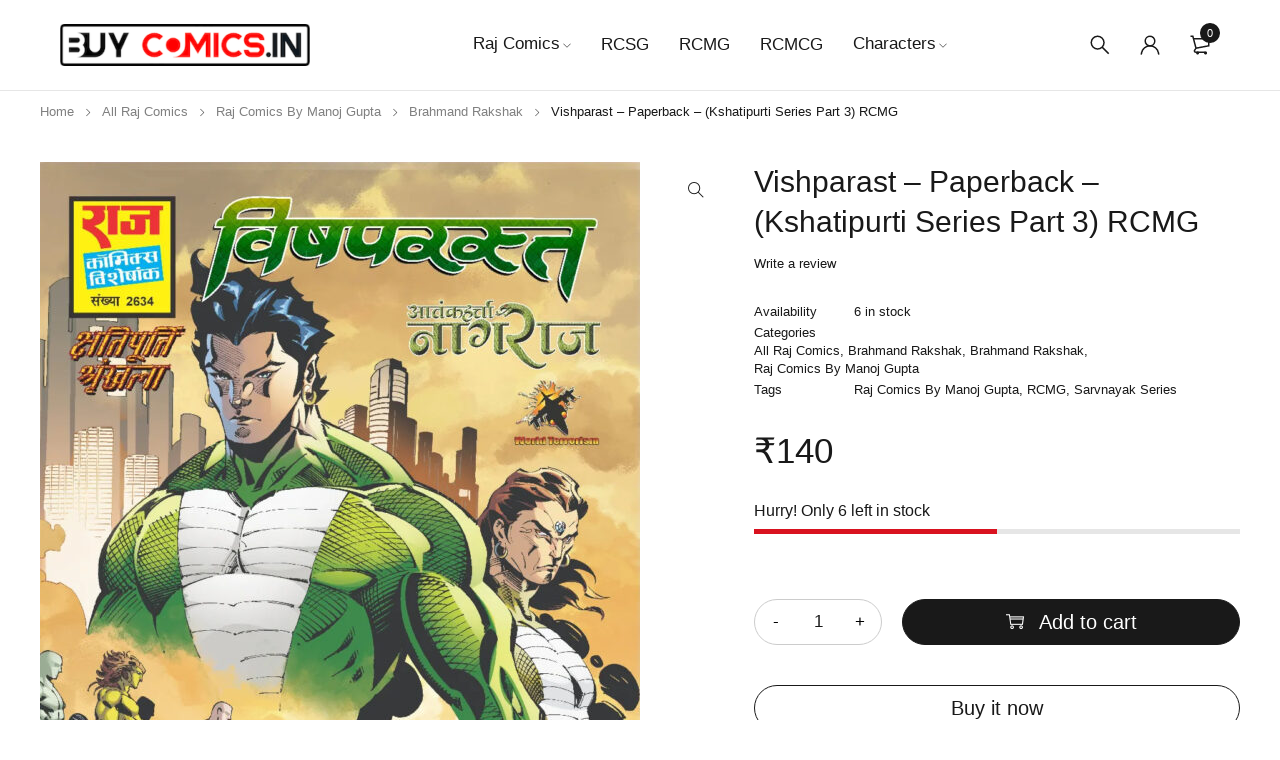

--- FILE ---
content_type: text/html; charset=UTF-8
request_url: https://buycomics.in/product/vishparast-paperback-kshatipurti-series-part-3-rcmg/
body_size: 16775
content:
<!DOCTYPE html>
<html lang="en">
<head>
		<meta charset="UTF-8" />

	<meta name="viewport" content="width=device-width, initial-scale=1.0, maximum-scale=1" />

	<link rel="profile" href="//gmpg.org/xfn/11" />
	<title>Vishparast &#8211; Paperback &#8211; (Kshatipurti Series Part 3) RCMG &#8211; BuyComics.in | Buy Raj Comics Online | Raj Comics By Manoj Gupta (RCMG) | Raj Comics By Sanjay Gupta (RCSG)</title>
<meta name='robots' content='max-image-preview:large' />
	<style>img:is([sizes="auto" i], [sizes^="auto," i]) { contain-intrinsic-size: 3000px 1500px }</style>
	<link rel='dns-prefetch' href='//fonts.googleapis.com' />
<link rel="alternate" type="application/rss+xml" title="BuyComics.in | Buy Raj Comics Online | Raj Comics By Manoj Gupta (RCMG) | Raj Comics By Sanjay Gupta (RCSG) &raquo; Feed" href="https://buycomics.in/feed/" />
<link rel="alternate" type="application/rss+xml" title="BuyComics.in | Buy Raj Comics Online | Raj Comics By Manoj Gupta (RCMG) | Raj Comics By Sanjay Gupta (RCSG) &raquo; Comments Feed" href="https://buycomics.in/comments/feed/" />
<link rel="alternate" type="application/rss+xml" title="BuyComics.in | Buy Raj Comics Online | Raj Comics By Manoj Gupta (RCMG) | Raj Comics By Sanjay Gupta (RCSG) &raquo; Vishparast &#8211; Paperback &#8211; (Kshatipurti Series Part 3) RCMG Comments Feed" href="https://buycomics.in/product/vishparast-paperback-kshatipurti-series-part-3-rcmg/feed/" />
<script type="text/javascript">
/* <![CDATA[ */
window._wpemojiSettings = {"baseUrl":"https:\/\/s.w.org\/images\/core\/emoji\/15.0.3\/72x72\/","ext":".png","svgUrl":"https:\/\/s.w.org\/images\/core\/emoji\/15.0.3\/svg\/","svgExt":".svg","source":{"concatemoji":"https:\/\/buycomics.in\/wp-includes\/js\/wp-emoji-release.min.js?ver=6.7.4"}};
/*! This file is auto-generated */
!function(i,n){var o,s,e;function c(e){try{var t={supportTests:e,timestamp:(new Date).valueOf()};sessionStorage.setItem(o,JSON.stringify(t))}catch(e){}}function p(e,t,n){e.clearRect(0,0,e.canvas.width,e.canvas.height),e.fillText(t,0,0);var t=new Uint32Array(e.getImageData(0,0,e.canvas.width,e.canvas.height).data),r=(e.clearRect(0,0,e.canvas.width,e.canvas.height),e.fillText(n,0,0),new Uint32Array(e.getImageData(0,0,e.canvas.width,e.canvas.height).data));return t.every(function(e,t){return e===r[t]})}function u(e,t,n){switch(t){case"flag":return n(e,"\ud83c\udff3\ufe0f\u200d\u26a7\ufe0f","\ud83c\udff3\ufe0f\u200b\u26a7\ufe0f")?!1:!n(e,"\ud83c\uddfa\ud83c\uddf3","\ud83c\uddfa\u200b\ud83c\uddf3")&&!n(e,"\ud83c\udff4\udb40\udc67\udb40\udc62\udb40\udc65\udb40\udc6e\udb40\udc67\udb40\udc7f","\ud83c\udff4\u200b\udb40\udc67\u200b\udb40\udc62\u200b\udb40\udc65\u200b\udb40\udc6e\u200b\udb40\udc67\u200b\udb40\udc7f");case"emoji":return!n(e,"\ud83d\udc26\u200d\u2b1b","\ud83d\udc26\u200b\u2b1b")}return!1}function f(e,t,n){var r="undefined"!=typeof WorkerGlobalScope&&self instanceof WorkerGlobalScope?new OffscreenCanvas(300,150):i.createElement("canvas"),a=r.getContext("2d",{willReadFrequently:!0}),o=(a.textBaseline="top",a.font="600 32px Arial",{});return e.forEach(function(e){o[e]=t(a,e,n)}),o}function t(e){var t=i.createElement("script");t.src=e,t.defer=!0,i.head.appendChild(t)}"undefined"!=typeof Promise&&(o="wpEmojiSettingsSupports",s=["flag","emoji"],n.supports={everything:!0,everythingExceptFlag:!0},e=new Promise(function(e){i.addEventListener("DOMContentLoaded",e,{once:!0})}),new Promise(function(t){var n=function(){try{var e=JSON.parse(sessionStorage.getItem(o));if("object"==typeof e&&"number"==typeof e.timestamp&&(new Date).valueOf()<e.timestamp+604800&&"object"==typeof e.supportTests)return e.supportTests}catch(e){}return null}();if(!n){if("undefined"!=typeof Worker&&"undefined"!=typeof OffscreenCanvas&&"undefined"!=typeof URL&&URL.createObjectURL&&"undefined"!=typeof Blob)try{var e="postMessage("+f.toString()+"("+[JSON.stringify(s),u.toString(),p.toString()].join(",")+"));",r=new Blob([e],{type:"text/javascript"}),a=new Worker(URL.createObjectURL(r),{name:"wpTestEmojiSupports"});return void(a.onmessage=function(e){c(n=e.data),a.terminate(),t(n)})}catch(e){}c(n=f(s,u,p))}t(n)}).then(function(e){for(var t in e)n.supports[t]=e[t],n.supports.everything=n.supports.everything&&n.supports[t],"flag"!==t&&(n.supports.everythingExceptFlag=n.supports.everythingExceptFlag&&n.supports[t]);n.supports.everythingExceptFlag=n.supports.everythingExceptFlag&&!n.supports.flag,n.DOMReady=!1,n.readyCallback=function(){n.DOMReady=!0}}).then(function(){return e}).then(function(){var e;n.supports.everything||(n.readyCallback(),(e=n.source||{}).concatemoji?t(e.concatemoji):e.wpemoji&&e.twemoji&&(t(e.twemoji),t(e.wpemoji)))}))}((window,document),window._wpemojiSettings);
/* ]]> */
</script>
<style id='wp-emoji-styles-inline-css' type='text/css'>

	img.wp-smiley, img.emoji {
		display: inline !important;
		border: none !important;
		box-shadow: none !important;
		height: 1em !important;
		width: 1em !important;
		margin: 0 0.07em !important;
		vertical-align: -0.1em !important;
		background: none !important;
		padding: 0 !important;
	}
</style>
<link rel='stylesheet' id='wp-block-library-css' href='https://buycomics.in/wp-includes/css/dist/block-library/style.min.css?ver=6.7.4' type='text/css' media='all' />
<style id='classic-theme-styles-inline-css' type='text/css'>
/*! This file is auto-generated */
.wp-block-button__link{color:#fff;background-color:#32373c;border-radius:9999px;box-shadow:none;text-decoration:none;padding:calc(.667em + 2px) calc(1.333em + 2px);font-size:1.125em}.wp-block-file__button{background:#32373c;color:#fff;text-decoration:none}
</style>
<style id='global-styles-inline-css' type='text/css'>
:root{--wp--preset--aspect-ratio--square: 1;--wp--preset--aspect-ratio--4-3: 4/3;--wp--preset--aspect-ratio--3-4: 3/4;--wp--preset--aspect-ratio--3-2: 3/2;--wp--preset--aspect-ratio--2-3: 2/3;--wp--preset--aspect-ratio--16-9: 16/9;--wp--preset--aspect-ratio--9-16: 9/16;--wp--preset--color--black: #000000;--wp--preset--color--cyan-bluish-gray: #abb8c3;--wp--preset--color--white: #ffffff;--wp--preset--color--pale-pink: #f78da7;--wp--preset--color--vivid-red: #cf2e2e;--wp--preset--color--luminous-vivid-orange: #ff6900;--wp--preset--color--luminous-vivid-amber: #fcb900;--wp--preset--color--light-green-cyan: #7bdcb5;--wp--preset--color--vivid-green-cyan: #00d084;--wp--preset--color--pale-cyan-blue: #8ed1fc;--wp--preset--color--vivid-cyan-blue: #0693e3;--wp--preset--color--vivid-purple: #9b51e0;--wp--preset--gradient--vivid-cyan-blue-to-vivid-purple: linear-gradient(135deg,rgba(6,147,227,1) 0%,rgb(155,81,224) 100%);--wp--preset--gradient--light-green-cyan-to-vivid-green-cyan: linear-gradient(135deg,rgb(122,220,180) 0%,rgb(0,208,130) 100%);--wp--preset--gradient--luminous-vivid-amber-to-luminous-vivid-orange: linear-gradient(135deg,rgba(252,185,0,1) 0%,rgba(255,105,0,1) 100%);--wp--preset--gradient--luminous-vivid-orange-to-vivid-red: linear-gradient(135deg,rgba(255,105,0,1) 0%,rgb(207,46,46) 100%);--wp--preset--gradient--very-light-gray-to-cyan-bluish-gray: linear-gradient(135deg,rgb(238,238,238) 0%,rgb(169,184,195) 100%);--wp--preset--gradient--cool-to-warm-spectrum: linear-gradient(135deg,rgb(74,234,220) 0%,rgb(151,120,209) 20%,rgb(207,42,186) 40%,rgb(238,44,130) 60%,rgb(251,105,98) 80%,rgb(254,248,76) 100%);--wp--preset--gradient--blush-light-purple: linear-gradient(135deg,rgb(255,206,236) 0%,rgb(152,150,240) 100%);--wp--preset--gradient--blush-bordeaux: linear-gradient(135deg,rgb(254,205,165) 0%,rgb(254,45,45) 50%,rgb(107,0,62) 100%);--wp--preset--gradient--luminous-dusk: linear-gradient(135deg,rgb(255,203,112) 0%,rgb(199,81,192) 50%,rgb(65,88,208) 100%);--wp--preset--gradient--pale-ocean: linear-gradient(135deg,rgb(255,245,203) 0%,rgb(182,227,212) 50%,rgb(51,167,181) 100%);--wp--preset--gradient--electric-grass: linear-gradient(135deg,rgb(202,248,128) 0%,rgb(113,206,126) 100%);--wp--preset--gradient--midnight: linear-gradient(135deg,rgb(2,3,129) 0%,rgb(40,116,252) 100%);--wp--preset--font-size--small: 13px;--wp--preset--font-size--medium: 20px;--wp--preset--font-size--large: 36px;--wp--preset--font-size--x-large: 42px;--wp--preset--font-family--inter: "Inter", sans-serif;--wp--preset--font-family--cardo: Cardo;--wp--preset--spacing--20: 0.44rem;--wp--preset--spacing--30: 0.67rem;--wp--preset--spacing--40: 1rem;--wp--preset--spacing--50: 1.5rem;--wp--preset--spacing--60: 2.25rem;--wp--preset--spacing--70: 3.38rem;--wp--preset--spacing--80: 5.06rem;--wp--preset--shadow--natural: 6px 6px 9px rgba(0, 0, 0, 0.2);--wp--preset--shadow--deep: 12px 12px 50px rgba(0, 0, 0, 0.4);--wp--preset--shadow--sharp: 6px 6px 0px rgba(0, 0, 0, 0.2);--wp--preset--shadow--outlined: 6px 6px 0px -3px rgba(255, 255, 255, 1), 6px 6px rgba(0, 0, 0, 1);--wp--preset--shadow--crisp: 6px 6px 0px rgba(0, 0, 0, 1);}:where(.is-layout-flex){gap: 0.5em;}:where(.is-layout-grid){gap: 0.5em;}body .is-layout-flex{display: flex;}.is-layout-flex{flex-wrap: wrap;align-items: center;}.is-layout-flex > :is(*, div){margin: 0;}body .is-layout-grid{display: grid;}.is-layout-grid > :is(*, div){margin: 0;}:where(.wp-block-columns.is-layout-flex){gap: 2em;}:where(.wp-block-columns.is-layout-grid){gap: 2em;}:where(.wp-block-post-template.is-layout-flex){gap: 1.25em;}:where(.wp-block-post-template.is-layout-grid){gap: 1.25em;}.has-black-color{color: var(--wp--preset--color--black) !important;}.has-cyan-bluish-gray-color{color: var(--wp--preset--color--cyan-bluish-gray) !important;}.has-white-color{color: var(--wp--preset--color--white) !important;}.has-pale-pink-color{color: var(--wp--preset--color--pale-pink) !important;}.has-vivid-red-color{color: var(--wp--preset--color--vivid-red) !important;}.has-luminous-vivid-orange-color{color: var(--wp--preset--color--luminous-vivid-orange) !important;}.has-luminous-vivid-amber-color{color: var(--wp--preset--color--luminous-vivid-amber) !important;}.has-light-green-cyan-color{color: var(--wp--preset--color--light-green-cyan) !important;}.has-vivid-green-cyan-color{color: var(--wp--preset--color--vivid-green-cyan) !important;}.has-pale-cyan-blue-color{color: var(--wp--preset--color--pale-cyan-blue) !important;}.has-vivid-cyan-blue-color{color: var(--wp--preset--color--vivid-cyan-blue) !important;}.has-vivid-purple-color{color: var(--wp--preset--color--vivid-purple) !important;}.has-black-background-color{background-color: var(--wp--preset--color--black) !important;}.has-cyan-bluish-gray-background-color{background-color: var(--wp--preset--color--cyan-bluish-gray) !important;}.has-white-background-color{background-color: var(--wp--preset--color--white) !important;}.has-pale-pink-background-color{background-color: var(--wp--preset--color--pale-pink) !important;}.has-vivid-red-background-color{background-color: var(--wp--preset--color--vivid-red) !important;}.has-luminous-vivid-orange-background-color{background-color: var(--wp--preset--color--luminous-vivid-orange) !important;}.has-luminous-vivid-amber-background-color{background-color: var(--wp--preset--color--luminous-vivid-amber) !important;}.has-light-green-cyan-background-color{background-color: var(--wp--preset--color--light-green-cyan) !important;}.has-vivid-green-cyan-background-color{background-color: var(--wp--preset--color--vivid-green-cyan) !important;}.has-pale-cyan-blue-background-color{background-color: var(--wp--preset--color--pale-cyan-blue) !important;}.has-vivid-cyan-blue-background-color{background-color: var(--wp--preset--color--vivid-cyan-blue) !important;}.has-vivid-purple-background-color{background-color: var(--wp--preset--color--vivid-purple) !important;}.has-black-border-color{border-color: var(--wp--preset--color--black) !important;}.has-cyan-bluish-gray-border-color{border-color: var(--wp--preset--color--cyan-bluish-gray) !important;}.has-white-border-color{border-color: var(--wp--preset--color--white) !important;}.has-pale-pink-border-color{border-color: var(--wp--preset--color--pale-pink) !important;}.has-vivid-red-border-color{border-color: var(--wp--preset--color--vivid-red) !important;}.has-luminous-vivid-orange-border-color{border-color: var(--wp--preset--color--luminous-vivid-orange) !important;}.has-luminous-vivid-amber-border-color{border-color: var(--wp--preset--color--luminous-vivid-amber) !important;}.has-light-green-cyan-border-color{border-color: var(--wp--preset--color--light-green-cyan) !important;}.has-vivid-green-cyan-border-color{border-color: var(--wp--preset--color--vivid-green-cyan) !important;}.has-pale-cyan-blue-border-color{border-color: var(--wp--preset--color--pale-cyan-blue) !important;}.has-vivid-cyan-blue-border-color{border-color: var(--wp--preset--color--vivid-cyan-blue) !important;}.has-vivid-purple-border-color{border-color: var(--wp--preset--color--vivid-purple) !important;}.has-vivid-cyan-blue-to-vivid-purple-gradient-background{background: var(--wp--preset--gradient--vivid-cyan-blue-to-vivid-purple) !important;}.has-light-green-cyan-to-vivid-green-cyan-gradient-background{background: var(--wp--preset--gradient--light-green-cyan-to-vivid-green-cyan) !important;}.has-luminous-vivid-amber-to-luminous-vivid-orange-gradient-background{background: var(--wp--preset--gradient--luminous-vivid-amber-to-luminous-vivid-orange) !important;}.has-luminous-vivid-orange-to-vivid-red-gradient-background{background: var(--wp--preset--gradient--luminous-vivid-orange-to-vivid-red) !important;}.has-very-light-gray-to-cyan-bluish-gray-gradient-background{background: var(--wp--preset--gradient--very-light-gray-to-cyan-bluish-gray) !important;}.has-cool-to-warm-spectrum-gradient-background{background: var(--wp--preset--gradient--cool-to-warm-spectrum) !important;}.has-blush-light-purple-gradient-background{background: var(--wp--preset--gradient--blush-light-purple) !important;}.has-blush-bordeaux-gradient-background{background: var(--wp--preset--gradient--blush-bordeaux) !important;}.has-luminous-dusk-gradient-background{background: var(--wp--preset--gradient--luminous-dusk) !important;}.has-pale-ocean-gradient-background{background: var(--wp--preset--gradient--pale-ocean) !important;}.has-electric-grass-gradient-background{background: var(--wp--preset--gradient--electric-grass) !important;}.has-midnight-gradient-background{background: var(--wp--preset--gradient--midnight) !important;}.has-small-font-size{font-size: var(--wp--preset--font-size--small) !important;}.has-medium-font-size{font-size: var(--wp--preset--font-size--medium) !important;}.has-large-font-size{font-size: var(--wp--preset--font-size--large) !important;}.has-x-large-font-size{font-size: var(--wp--preset--font-size--x-large) !important;}
:where(.wp-block-post-template.is-layout-flex){gap: 1.25em;}:where(.wp-block-post-template.is-layout-grid){gap: 1.25em;}
:where(.wp-block-columns.is-layout-flex){gap: 2em;}:where(.wp-block-columns.is-layout-grid){gap: 2em;}
:root :where(.wp-block-pullquote){font-size: 1.5em;line-height: 1.6;}
</style>
<link rel='stylesheet' id='contact-form-7-css' href='https://buycomics.in/wp-content/plugins/contact-form-7/includes/css/styles.css?ver=5.9.8' type='text/css' media='all' />
<link rel='stylesheet' id='ts-style-css' href='https://buycomics.in/wp-content/plugins/themesky/css/themesky.css?ver=1.0.1' type='text/css' media='all' />
<link rel='stylesheet' id='owl-carousel-css' href='https://buycomics.in/wp-content/plugins/themesky/css/owl.carousel.css?ver=1.0.1' type='text/css' media='all' />
<link rel='stylesheet' id='photoswipe-css' href='https://buycomics.in/wp-content/plugins/woocommerce/assets/css/photoswipe/photoswipe.min.css?ver=9.3.1' type='text/css' media='all' />
<link rel='stylesheet' id='photoswipe-default-skin-css' href='https://buycomics.in/wp-content/plugins/woocommerce/assets/css/photoswipe/default-skin/default-skin.min.css?ver=9.3.1' type='text/css' media='all' />
<link rel='stylesheet' id='woocommerce-layout-css' href='https://buycomics.in/wp-content/plugins/woocommerce/assets/css/woocommerce-layout.css?ver=9.3.1' type='text/css' media='all' />
<link rel='stylesheet' id='woocommerce-smallscreen-css' href='https://buycomics.in/wp-content/plugins/woocommerce/assets/css/woocommerce-smallscreen.css?ver=9.3.1' type='text/css' media='only screen and (max-width: 768px)' />
<link rel='stylesheet' id='woocommerce-general-css' href='https://buycomics.in/wp-content/plugins/woocommerce/assets/css/woocommerce.css?ver=9.3.1' type='text/css' media='all' />
<style id='woocommerce-inline-inline-css' type='text/css'>
.woocommerce form .form-row .required { visibility: visible; }
</style>
<link rel='stylesheet' id='font-awesome-5-css' href='https://buycomics.in/wp-content/themes/yobazar/css/fontawesome.min.css?ver=1.4.6' type='text/css' media='all' />
<link rel='stylesheet' id='font-themify-icon-css' href='https://buycomics.in/wp-content/themes/yobazar/css/themify-icons.css?ver=1.4.6' type='text/css' media='all' />
<link rel='stylesheet' id='yobazar-reset-css' href='https://buycomics.in/wp-content/themes/yobazar/css/reset.css?ver=1.4.6' type='text/css' media='all' />
<link rel='stylesheet' id='yobazar-style-css' href='https://buycomics.in/wp-content/themes/yobazar/style.css?ver=1.4.6' type='text/css' media='all' />
<link rel='stylesheet' id='yobazar-responsive-css' href='https://buycomics.in/wp-content/themes/yobazar/css/responsive.css?ver=1.4.6' type='text/css' media='all' />
<link rel='stylesheet' id='yobazar-google-fonts-css' href='//fonts.googleapis.com/css?family=Jost%3A400%2C500%2C600&#038;ver=6.7.4' type='text/css' media='all' />
<link rel='stylesheet' id='yobazar-dynamic-css-css' href='https://buycomics.in/wp-content/uploads/yobazar.css?ver=1662125535' type='text/css' media='all' />
<script type="text/template" id="tmpl-variation-template">
	<div class="woocommerce-variation-description">{{{ data.variation.variation_description }}}</div>
	<div class="woocommerce-variation-price">{{{ data.variation.price_html }}}</div>
	<div class="woocommerce-variation-availability">{{{ data.variation.availability_html }}}</div>
</script>
<script type="text/template" id="tmpl-unavailable-variation-template">
	<p role="alert">Sorry, this product is unavailable. Please choose a different combination.</p>
</script>
<script type="text/javascript" src="https://buycomics.in/wp-includes/js/jquery/jquery.min.js?ver=3.7.1" id="jquery-core-js"></script>
<script type="text/javascript" src="https://buycomics.in/wp-includes/js/jquery/jquery-migrate.min.js?ver=3.4.1" id="jquery-migrate-js"></script>
<script type="text/javascript" src="https://buycomics.in/wp-content/plugins/woocommerce/assets/js/jquery-blockui/jquery.blockUI.min.js?ver=2.7.0-wc.9.3.1" id="jquery-blockui-js" defer="defer" data-wp-strategy="defer"></script>
<script type="text/javascript" id="wc-add-to-cart-js-extra">
/* <![CDATA[ */
var wc_add_to_cart_params = {"ajax_url":"\/wp-admin\/admin-ajax.php","wc_ajax_url":"\/?wc-ajax=%%endpoint%%","i18n_view_cart":"View cart","cart_url":"https:\/\/buycomics.in\/cart\/","is_cart":"","cart_redirect_after_add":"yes"};
/* ]]> */
</script>
<script type="text/javascript" src="https://buycomics.in/wp-content/plugins/woocommerce/assets/js/frontend/add-to-cart.min.js?ver=9.3.1" id="wc-add-to-cart-js" defer="defer" data-wp-strategy="defer"></script>
<script type="text/javascript" src="https://buycomics.in/wp-content/plugins/woocommerce/assets/js/zoom/jquery.zoom.min.js?ver=1.7.21-wc.9.3.1" id="zoom-js" defer="defer" data-wp-strategy="defer"></script>
<script type="text/javascript" src="https://buycomics.in/wp-content/plugins/woocommerce/assets/js/flexslider/jquery.flexslider.min.js?ver=2.7.2-wc.9.3.1" id="flexslider-js" defer="defer" data-wp-strategy="defer"></script>
<script type="text/javascript" src="https://buycomics.in/wp-content/plugins/woocommerce/assets/js/photoswipe/photoswipe.min.js?ver=4.1.1-wc.9.3.1" id="photoswipe-js" defer="defer" data-wp-strategy="defer"></script>
<script type="text/javascript" src="https://buycomics.in/wp-content/plugins/woocommerce/assets/js/photoswipe/photoswipe-ui-default.min.js?ver=4.1.1-wc.9.3.1" id="photoswipe-ui-default-js" defer="defer" data-wp-strategy="defer"></script>
<script type="text/javascript" id="wc-single-product-js-extra">
/* <![CDATA[ */
var wc_single_product_params = {"i18n_required_rating_text":"Please select a rating","review_rating_required":"yes","flexslider":{"rtl":false,"animation":"slide","smoothHeight":true,"directionNav":false,"controlNav":"thumbnails","slideshow":false,"animationSpeed":500,"animationLoop":false,"allowOneSlide":false},"zoom_enabled":"1","zoom_options":[],"photoswipe_enabled":"1","photoswipe_options":{"shareEl":false,"closeOnScroll":false,"history":false,"hideAnimationDuration":0,"showAnimationDuration":0},"flexslider_enabled":"1"};
/* ]]> */
</script>
<script type="text/javascript" src="https://buycomics.in/wp-content/plugins/woocommerce/assets/js/frontend/single-product.min.js?ver=9.3.1" id="wc-single-product-js" defer="defer" data-wp-strategy="defer"></script>
<script type="text/javascript" src="https://buycomics.in/wp-content/plugins/woocommerce/assets/js/js-cookie/js.cookie.min.js?ver=2.1.4-wc.9.3.1" id="js-cookie-js" defer="defer" data-wp-strategy="defer"></script>
<script type="text/javascript" id="woocommerce-js-extra">
/* <![CDATA[ */
var woocommerce_params = {"ajax_url":"\/wp-admin\/admin-ajax.php","wc_ajax_url":"\/?wc-ajax=%%endpoint%%"};
/* ]]> */
</script>
<script type="text/javascript" src="https://buycomics.in/wp-content/plugins/woocommerce/assets/js/frontend/woocommerce.min.js?ver=9.3.1" id="woocommerce-js" defer="defer" data-wp-strategy="defer"></script>
<script type="text/javascript" id="wc-cart-fragments-js-extra">
/* <![CDATA[ */
var wc_cart_fragments_params = {"ajax_url":"\/wp-admin\/admin-ajax.php","wc_ajax_url":"\/?wc-ajax=%%endpoint%%","cart_hash_key":"wc_cart_hash_61ebafa80234cabdc39b5c915ea10448","fragment_name":"wc_fragments_61ebafa80234cabdc39b5c915ea10448","request_timeout":"5000"};
/* ]]> */
</script>
<script type="text/javascript" src="https://buycomics.in/wp-content/plugins/woocommerce/assets/js/frontend/cart-fragments.min.js?ver=9.3.1" id="wc-cart-fragments-js" defer="defer" data-wp-strategy="defer"></script>
<script type="text/javascript" src="https://buycomics.in/wp-includes/js/underscore.min.js?ver=1.13.7" id="underscore-js"></script>
<script type="text/javascript" id="wp-util-js-extra">
/* <![CDATA[ */
var _wpUtilSettings = {"ajax":{"url":"\/wp-admin\/admin-ajax.php"}};
/* ]]> */
</script>
<script type="text/javascript" src="https://buycomics.in/wp-includes/js/wp-util.min.js?ver=6.7.4" id="wp-util-js"></script>
<script type="text/javascript" id="wc-add-to-cart-variation-js-extra">
/* <![CDATA[ */
var wc_add_to_cart_variation_params = {"wc_ajax_url":"\/?wc-ajax=%%endpoint%%","i18n_no_matching_variations_text":"Sorry, no products matched your selection. Please choose a different combination.","i18n_make_a_selection_text":"Please select some product options before adding this product to your cart.","i18n_unavailable_text":"Sorry, this product is unavailable. Please choose a different combination."};
/* ]]> */
</script>
<script type="text/javascript" src="https://buycomics.in/wp-content/plugins/woocommerce/assets/js/frontend/add-to-cart-variation.min.js?ver=9.3.1" id="wc-add-to-cart-variation-js" defer="defer" data-wp-strategy="defer"></script>
<link rel="https://api.w.org/" href="https://buycomics.in/wp-json/" /><link rel="alternate" title="JSON" type="application/json" href="https://buycomics.in/wp-json/wp/v2/product/5633" /><link rel="EditURI" type="application/rsd+xml" title="RSD" href="https://buycomics.in/xmlrpc.php?rsd" />
<meta name="generator" content="WordPress 6.7.4" />
<meta name="generator" content="WooCommerce 9.3.1" />
<link rel="canonical" href="https://buycomics.in/product/vishparast-paperback-kshatipurti-series-part-3-rcmg/" />
<link rel='shortlink' href='https://buycomics.in/?p=5633' />
<link rel="alternate" title="oEmbed (JSON)" type="application/json+oembed" href="https://buycomics.in/wp-json/oembed/1.0/embed?url=https%3A%2F%2Fbuycomics.in%2Fproduct%2Fvishparast-paperback-kshatipurti-series-part-3-rcmg%2F" />
<link rel="alternate" title="oEmbed (XML)" type="text/xml+oembed" href="https://buycomics.in/wp-json/oembed/1.0/embed?url=https%3A%2F%2Fbuycomics.in%2Fproduct%2Fvishparast-paperback-kshatipurti-series-part-3-rcmg%2F&#038;format=xml" />
	<noscript><style>.woocommerce-product-gallery{ opacity: 1 !important; }</style></noscript>
	<meta name="generator" content="Elementor 3.27.3; features: additional_custom_breakpoints; settings: css_print_method-external, google_font-enabled, font_display-auto">
			<style>
				.e-con.e-parent:nth-of-type(n+4):not(.e-lazyloaded):not(.e-no-lazyload),
				.e-con.e-parent:nth-of-type(n+4):not(.e-lazyloaded):not(.e-no-lazyload) * {
					background-image: none !important;
				}
				@media screen and (max-height: 1024px) {
					.e-con.e-parent:nth-of-type(n+3):not(.e-lazyloaded):not(.e-no-lazyload),
					.e-con.e-parent:nth-of-type(n+3):not(.e-lazyloaded):not(.e-no-lazyload) * {
						background-image: none !important;
					}
				}
				@media screen and (max-height: 640px) {
					.e-con.e-parent:nth-of-type(n+2):not(.e-lazyloaded):not(.e-no-lazyload),
					.e-con.e-parent:nth-of-type(n+2):not(.e-lazyloaded):not(.e-no-lazyload) * {
						background-image: none !important;
					}
				}
			</style>
			<meta name="generator" content="Powered by Slider Revolution 6.5.5 - responsive, Mobile-Friendly Slider Plugin for WordPress with comfortable drag and drop interface." />
<style class='wp-fonts-local' type='text/css'>
@font-face{font-family:Inter;font-style:normal;font-weight:300 900;font-display:fallback;src:url('https://buycomics.in/wp-content/plugins/woocommerce/assets/fonts/Inter-VariableFont_slnt,wght.woff2') format('woff2');font-stretch:normal;}
@font-face{font-family:Cardo;font-style:normal;font-weight:400;font-display:fallback;src:url('https://buycomics.in/wp-content/plugins/woocommerce/assets/fonts/cardo_normal_400.woff2') format('woff2');}
</style>
<link rel="icon" href="https://buycomics.in/wp-content/uploads/2021/07/Raj_comics_new_logo.png" sizes="32x32" />
<link rel="icon" href="https://buycomics.in/wp-content/uploads/2021/07/Raj_comics_new_logo.png" sizes="192x192" />
<link rel="apple-touch-icon" href="https://buycomics.in/wp-content/uploads/2021/07/Raj_comics_new_logo.png" />
<meta name="msapplication-TileImage" content="https://buycomics.in/wp-content/uploads/2021/07/Raj_comics_new_logo.png" />
<script type="text/javascript">function setREVStartSize(e){
			//window.requestAnimationFrame(function() {				 
				window.RSIW = window.RSIW===undefined ? window.innerWidth : window.RSIW;	
				window.RSIH = window.RSIH===undefined ? window.innerHeight : window.RSIH;	
				try {								
					var pw = document.getElementById(e.c).parentNode.offsetWidth,
						newh;
					pw = pw===0 || isNaN(pw) ? window.RSIW : pw;
					e.tabw = e.tabw===undefined ? 0 : parseInt(e.tabw);
					e.thumbw = e.thumbw===undefined ? 0 : parseInt(e.thumbw);
					e.tabh = e.tabh===undefined ? 0 : parseInt(e.tabh);
					e.thumbh = e.thumbh===undefined ? 0 : parseInt(e.thumbh);
					e.tabhide = e.tabhide===undefined ? 0 : parseInt(e.tabhide);
					e.thumbhide = e.thumbhide===undefined ? 0 : parseInt(e.thumbhide);
					e.mh = e.mh===undefined || e.mh=="" || e.mh==="auto" ? 0 : parseInt(e.mh,0);		
					if(e.layout==="fullscreen" || e.l==="fullscreen") 						
						newh = Math.max(e.mh,window.RSIH);					
					else{					
						e.gw = Array.isArray(e.gw) ? e.gw : [e.gw];
						for (var i in e.rl) if (e.gw[i]===undefined || e.gw[i]===0) e.gw[i] = e.gw[i-1];					
						e.gh = e.el===undefined || e.el==="" || (Array.isArray(e.el) && e.el.length==0)? e.gh : e.el;
						e.gh = Array.isArray(e.gh) ? e.gh : [e.gh];
						for (var i in e.rl) if (e.gh[i]===undefined || e.gh[i]===0) e.gh[i] = e.gh[i-1];
											
						var nl = new Array(e.rl.length),
							ix = 0,						
							sl;					
						e.tabw = e.tabhide>=pw ? 0 : e.tabw;
						e.thumbw = e.thumbhide>=pw ? 0 : e.thumbw;
						e.tabh = e.tabhide>=pw ? 0 : e.tabh;
						e.thumbh = e.thumbhide>=pw ? 0 : e.thumbh;					
						for (var i in e.rl) nl[i] = e.rl[i]<window.RSIW ? 0 : e.rl[i];
						sl = nl[0];									
						for (var i in nl) if (sl>nl[i] && nl[i]>0) { sl = nl[i]; ix=i;}															
						var m = pw>(e.gw[ix]+e.tabw+e.thumbw) ? 1 : (pw-(e.tabw+e.thumbw)) / (e.gw[ix]);					
						newh =  (e.gh[ix] * m) + (e.tabh + e.thumbh);
					}
					var el = document.getElementById(e.c);
					if (el!==null && el) el.style.height = newh+"px";					
					el = document.getElementById(e.c+"_wrapper");
					if (el!==null && el) {
						el.style.height = newh+"px";
						el.style.display = "block";
					}
				} catch(e){
					console.log("Failure at Presize of Slider:" + e)
				}					   
			//});
		  };</script>
</head>
<body class="product-template-default single single-product postid-5633 wp-custom-logo theme-yobazar woocommerce woocommerce-page woocommerce-no-js header-fullwidth header-v1 product-label-circle product-hover-vertical-style-2 ts_desktop product-title-shorten elementor-default elementor-kit-960">

<!-- Group Header Button -->
<div id="group-icon-header" class="ts-floating-sidebar">
	<div class="overlay"></div>
	<div class="ts-sidebar-content">
		<div class="sidebar-content">
			
			<ul class="tab-mobile-menu hidden">
				<li class="active"><span>Menu</span></li>
			</ul>
			
			<h6 class="menu-title"><span>Menu</span></h6>
			
			<div class="mobile-menu-wrapper ts-menu visible-phone">
				<div class="menu-main-mobile">
					<nav class="mobile-menu"><ul id="menu-main-menu" class="menu"><li id="menu-item-2340" class="menu-item menu-item-type-custom menu-item-object-custom menu-item-2340 hide ts-megamenu ts-megamenu-columns--2 ts-megamenu-fullwidth ts-megamenu-fullwidth-stretch parent">
	<a href="http://buycomics.in/product-category/raj-comics/"><span class="menu-label">Raj Comics</span></a><span class="ts-menu-drop-icon"></span>
<ul class="sub-menu">
<li><div class="ts-megamenu-widgets-container ts-megamenu-container">		<div data-elementor-type="wp-post" data-elementor-id="2332" class="elementor elementor-2332">
						<section class="elementor-section elementor-top-section elementor-element elementor-element-bb46a21 elementor-section-boxed elementor-section-height-default elementor-section-height-default" data-id="bb46a21" data-element_type="section">
						<div class="elementor-container elementor-column-gap-default">
					<div class="elementor-column elementor-col-100 elementor-top-column elementor-element elementor-element-92cd42c" data-id="92cd42c" data-element_type="column">
			<div class="elementor-widget-wrap elementor-element-populated">
						<div class="elementor-element elementor-element-35e7723 elementor-widget elementor-widget-ts-product-categories" data-id="35e7723" data-element_type="widget" data-widget_type="ts-product-categories.default">
				<div class="elementor-widget-container">
								<div class="ts-product-category-wrapper ts-product ts-shortcode woocommerce columns-8 style-default grid" >
			
								
				<div class="content-wrapper ">
					<div class="products"><section class="product-category product first">
	
	<div class="product-wrapper">

				
		<a href="https://buycomics.in/product-category/raj-comics/raj-comics-by-sanjay-gupta/">
		<img fetchpriority="high" src="https://buycomics.in/wp-content/uploads/2022/07/Raj-Comics-By-Sanjay-Gupta-RCSG-Logo-copy-2.png" alt="Raj Comics By Sanjay Gupta" width="600" height="600" />		</a>
		
		<div class="meta-wrapper">
		
			<div class="category-name">
								<h3 class="heading-title">
					<a href="https://buycomics.in/product-category/raj-comics/raj-comics-by-sanjay-gupta/">
						Raj Comics By Sanjay Gupta					</a>
				</h3>
											</div>
			
					</div>
		
		
			</div>

</section><section class="product-category product">
	
	<div class="product-wrapper">

				
		<a href="https://buycomics.in/product-category/raj-comics/raj-comics-by-manoj-gupta/">
		<img src="https://buycomics.in/wp-content/uploads/2022/07/Raj-Comics-By-Manoj-Gupta-RCMG-Logo.jpg" alt="Raj Comics By Manoj Gupta" width="600" height="600" />		</a>
		
		<div class="meta-wrapper">
		
			<div class="category-name">
								<h3 class="heading-title">
					<a href="https://buycomics.in/product-category/raj-comics/raj-comics-by-manoj-gupta/">
						Raj Comics By Manoj Gupta					</a>
				</h3>
											</div>
			
					</div>
		
		
			</div>

</section><section class="product-category product">
	
	<div class="product-wrapper">

				
		<a href="https://buycomics.in/product-category/raj-comics/raj-comics-by-manish-gupta/">
		<img src="https://buycomics.in/wp-content/uploads/2022/07/Raj-Comics-By-Manish-Gupta-RCMCG-Logo2.png" alt="Raj Comics By Manish Gupta" width="600" height="600" />		</a>
		
		<div class="meta-wrapper">
		
			<div class="category-name">
								<h3 class="heading-title">
					<a href="https://buycomics.in/product-category/raj-comics/raj-comics-by-manish-gupta/">
						Raj Comics By Manish Gupta					</a>
				</h3>
											</div>
			
					</div>
		
		
			</div>

</section></div>				</div>
			</div>
						</div>
				</div>
					</div>
		</div>
					</div>
		</section>
				</div>
		</div></li></ul></li>
<li id="menu-item-1006" class="menu-item menu-item-type-custom menu-item-object-custom menu-item-1006 ts-normal-menu">
	<a href="http://buycomics.in/product-category/raj-comics/raj-comics-by-sanjay-gupta/"><span class="menu-label">RCSG</span></a></li>
<li id="menu-item-2355" class="menu-item menu-item-type-custom menu-item-object-custom menu-item-2355 ts-normal-menu">
	<a href="http://buycomics.in/product-category/raj-comics/raj-comics-by-manoj-gupta/"><span class="menu-label">RCMG</span></a></li>
<li id="menu-item-2766" class="menu-item menu-item-type-custom menu-item-object-custom menu-item-2766 ts-normal-menu">
	<a title="Raj Comics By Manish Gupta" href="https://buycomics.in/product-category/raj-comics/raj-comics-by-manish-gupta/"><span class="menu-label">RCMCG</span></a></li>
<li id="menu-item-1003" class="menu-item menu-item-type-custom menu-item-object-custom menu-item-1003 hide ts-megamenu ts-megamenu-columns--1 ts-megamenu-fullwidth ts-megamenu-fullwidth-stretch no-stretch-content parent">
	<a href="#"><span class="menu-label">Characters</span></a><span class="ts-menu-drop-icon"></span>
<ul class="sub-menu">
<li><div class="ts-megamenu-widgets-container ts-megamenu-container">		<div data-elementor-type="wp-post" data-elementor-id="534" class="elementor elementor-534">
						<section class="elementor-section elementor-top-section elementor-element elementor-element-3487098 elementor-section-boxed elementor-section-height-default elementor-section-height-default" data-id="3487098" data-element_type="section">
						<div class="elementor-container elementor-column-gap-default">
					<div class="elementor-column elementor-col-100 elementor-top-column elementor-element elementor-element-90d963e" data-id="90d963e" data-element_type="column">
			<div class="elementor-widget-wrap elementor-element-populated">
						<div class="elementor-element elementor-element-e79fa68 elementor-widget elementor-widget-ts-product-categories" data-id="e79fa68" data-element_type="widget" data-widget_type="ts-product-categories.default">
				<div class="elementor-widget-container">
								<div class="ts-product-category-wrapper ts-product ts-shortcode woocommerce columns-6 style-default grid" >
			
								
				<div class="content-wrapper ">
					<div class="products"><section class="product-category product first">
	
	<div class="product-wrapper">

				
		<a href="https://buycomics.in/product-category/raj-comics/nagraj/">
		<img loading="lazy" src="https://buycomics.in/wp-content/uploads/2021/07/ezgif.com-gif-maker-1-e1627110818481.jpg" alt="Nagraj" width="600" height="600" />		</a>
		
		<div class="meta-wrapper">
		
			<div class="category-name">
								<h3 class="heading-title">
					<a href="https://buycomics.in/product-category/raj-comics/nagraj/">
						Nagraj					</a>
				</h3>
											</div>
			
					</div>
		
		
			</div>

</section><section class="product-category product">
	
	<div class="product-wrapper">

				
		<a href="https://buycomics.in/product-category/raj-comics/dhruv/">
		<img loading="lazy" src="https://buycomics.in/wp-content/uploads/2021/07/ezgif.com-gif-maker-1-2-e1627115746452.jpg" alt="Dhruv" width="600" height="600" />		</a>
		
		<div class="meta-wrapper">
		
			<div class="category-name">
								<h3 class="heading-title">
					<a href="https://buycomics.in/product-category/raj-comics/dhruv/">
						Dhruv					</a>
				</h3>
											</div>
			
					</div>
		
		
			</div>

</section><section class="product-category product">
	
	<div class="product-wrapper">

				
		<a href="https://buycomics.in/product-category/raj-comics/doga/">
		<img loading="lazy" src="https://buycomics.in/wp-content/uploads/2021/07/ezgif.com-gif-maker-2-e1627115779541.jpg" alt="Doga" width="600" height="600" />		</a>
		
		<div class="meta-wrapper">
		
			<div class="category-name">
								<h3 class="heading-title">
					<a href="https://buycomics.in/product-category/raj-comics/doga/">
						Doga					</a>
				</h3>
											</div>
			
					</div>
		
		
			</div>

</section><section class="product-category product">
	
	<div class="product-wrapper">

				
		<a href="https://buycomics.in/product-category/raj-comics/parmanu/">
		<img loading="lazy" src="https://buycomics.in/wp-content/uploads/2021/07/ezgif.com-gif-maker-3-e1627115796852.jpg" alt="Parmanu" width="600" height="600" />		</a>
		
		<div class="meta-wrapper">
		
			<div class="category-name">
								<h3 class="heading-title">
					<a href="https://buycomics.in/product-category/raj-comics/parmanu/">
						Parmanu					</a>
				</h3>
											</div>
			
					</div>
		
		
			</div>

</section><section class="product-category product">
	
	<div class="product-wrapper">

				
		<a href="https://buycomics.in/product-category/raj-comics/bheriya/">
		<img loading="lazy" src="https://buycomics.in/wp-content/uploads/2021/07/ezgif.com-gif-maker-7.jpg" alt="Bheriya" width="600" height="600" />		</a>
		
		<div class="meta-wrapper">
		
			<div class="category-name">
								<h3 class="heading-title">
					<a href="https://buycomics.in/product-category/raj-comics/bheriya/">
						Bheriya					</a>
				</h3>
											</div>
			
					</div>
		
		
			</div>

</section><section class="product-category product last">
	
	<div class="product-wrapper">

				
		<a href="https://buycomics.in/product-category/raj-comics/bhokal/">
		<img loading="lazy" src="https://buycomics.in/wp-content/uploads/2021/07/ezgif.com-gif-maker-9.jpg" alt="Bhokal" width="600" height="600" />		</a>
		
		<div class="meta-wrapper">
		
			<div class="category-name">
								<h3 class="heading-title">
					<a href="https://buycomics.in/product-category/raj-comics/bhokal/">
						Bhokal					</a>
				</h3>
											</div>
			
					</div>
		
		
			</div>

</section><section class="product-category product first">
	
	<div class="product-wrapper">

				
		<a href="https://buycomics.in/product-category/raj-comics/anthony/">
		<img loading="lazy" src="https://buycomics.in/wp-content/uploads/2021/07/ezgif.com-gif-maker-8.jpg" alt="Anthony" width="600" height="600" />		</a>
		
		<div class="meta-wrapper">
		
			<div class="category-name">
								<h3 class="heading-title">
					<a href="https://buycomics.in/product-category/raj-comics/anthony/">
						Anthony					</a>
				</h3>
											</div>
			
					</div>
		
		
			</div>

</section><section class="product-category product">
	
	<div class="product-wrapper">

				
		<a href="https://buycomics.in/product-category/raj-comics/bankelal/">
		<img loading="lazy" src="https://buycomics.in/wp-content/uploads/2021/07/ezgif.com-gif-maker-10.jpg" alt="Bankelal" width="600" height="600" />		</a>
		
		<div class="meta-wrapper">
		
			<div class="category-name">
								<h3 class="heading-title">
					<a href="https://buycomics.in/product-category/raj-comics/bankelal/">
						Bankelal					</a>
				</h3>
											</div>
			
					</div>
		
		
			</div>

</section><section class="product-category product">
	
	<div class="product-wrapper">

				
		<a href="https://buycomics.in/product-category/raj-comics/shakti/">
		<img loading="lazy" src="https://buycomics.in/wp-content/uploads/2021/07/ezgif.com-gif-maker-4.jpg" alt="Shakti" width="600" height="600" />		</a>
		
		<div class="meta-wrapper">
		
			<div class="category-name">
								<h3 class="heading-title">
					<a href="https://buycomics.in/product-category/raj-comics/shakti/">
						Shakti					</a>
				</h3>
											</div>
			
					</div>
		
		
			</div>

</section><section class="product-category product">
	
	<div class="product-wrapper">

				
		<a href="https://buycomics.in/product-category/raj-comics/tiranga/">
		<img loading="lazy" src="https://buycomics.in/wp-content/uploads/2021/07/ezgif.com-gif-maker-5.jpg" alt="Tiranga" width="600" height="600" />		</a>
		
		<div class="meta-wrapper">
		
			<div class="category-name">
								<h3 class="heading-title">
					<a href="https://buycomics.in/product-category/raj-comics/tiranga/">
						Tiranga					</a>
				</h3>
											</div>
			
					</div>
		
		
			</div>

</section><section class="product-category product">
	
	<div class="product-wrapper">

				
		<a href="https://buycomics.in/product-category/raj-comics/fighter-toads/">
		<img loading="lazy" src="https://buycomics.in/wp-content/uploads/2021/07/ezgif.com-gif-maker-11.jpg" alt="Fighter Toads" width="600" height="600" />		</a>
		
		<div class="meta-wrapper">
		
			<div class="category-name">
								<h3 class="heading-title">
					<a href="https://buycomics.in/product-category/raj-comics/fighter-toads/">
						Fighter Toads					</a>
				</h3>
											</div>
			
					</div>
		
		
			</div>

</section><section class="product-category product last">
	
	<div class="product-wrapper">

				
		<a href="https://buycomics.in/product-category/raj-comics/inspector-steel/">
		<img loading="lazy" src="https://buycomics.in/wp-content/uploads/2021/07/ezgif.com-gif-maker-6.jpg" alt="Inspector Steel" width="600" height="600" />		</a>
		
		<div class="meta-wrapper">
		
			<div class="category-name">
								<h3 class="heading-title">
					<a href="https://buycomics.in/product-category/raj-comics/inspector-steel/">
						Inspector Steel					</a>
				</h3>
											</div>
			
					</div>
		
		
			</div>

</section></div>				</div>
			</div>
						</div>
				</div>
					</div>
		</div>
					</div>
		</section>
				<section class="elementor-section elementor-top-section elementor-element elementor-element-f55cc0d elementor-section-boxed elementor-section-height-default elementor-section-height-default" data-id="f55cc0d" data-element_type="section">
						<div class="elementor-container elementor-column-gap-default">
					<div class="elementor-column elementor-col-100 elementor-top-column elementor-element elementor-element-67b2c53" data-id="67b2c53" data-element_type="column">
			<div class="elementor-widget-wrap elementor-element-populated">
							</div>
		</div>
					</div>
		</section>
				</div>
		</div></li></ul></li>
</ul></nav>				</div>
			</div>
			
			<div class="group-button-header">
				
								
								
								
			</div>
			
		</div>	
	</div>
</div>

<!-- Mobile Group Button -->
<div id="ts-mobile-button-bottom">
	<!-- Menu Icon -->
	<div class="ts-mobile-icon-toggle">
		<span class="icon">
			<svg width="22" height="18" viewBox="0 0 22 18" fill="none" xmlns="http://www.w3.org/2000/svg">
			<line y1="2.39999" x2="22" y2="2.39999" stroke="black" stroke-width="1.5"/>
			<line y1="9.39999" x2="22" y2="9.39999" stroke="black" stroke-width="1.5"/>
			<line y1="16.4" x2="22" y2="16.4" stroke="black" stroke-width="1.5"/>
			</svg>
		</span>
	</div>
	
	<!-- Home Icon -->
	<div class="mobile-button-home">
		<a href="https://buycomics.in/">
			<svg width="21" height="20" viewBox="0 0 21 20" fill="none" xmlns="http://www.w3.org/2000/svg">
			<path d="M17.4661 7.08325V18.7499H4.13281V7.08325" stroke="black" stroke-width="1.5" stroke-miterlimit="10"/>
			<path d="M19.9661 8.75L10.7995 1.25L1.63281 8.75" stroke="black" stroke-width="1.5" stroke-miterlimit="10"/>
			</svg>
		</a>
	</div>
	
	<!-- Myaccount Icon -->
		<div class="my-account-wrapper">
				<div class="ts-tiny-account-wrapper">
			<div class="account-control">
			
									<a  class="login" href="https://buycomics.in/my-account-2/" title="Login/Register">
						<svg width="20" height="20" viewBox="0 0 20 20" fill="none" xmlns="http://www.w3.org/2000/svg">
						<path d="M10 10.8166C12.6372 10.8166 14.775 8.67876 14.775 6.0416C14.775 3.40444 12.6372 1.2666 10 1.2666C7.36285 1.2666 5.22501 3.40444 5.22501 6.0416C5.22501 8.67876 7.36285 10.8166 10 10.8166Z" stroke="#191919" stroke-width="1.5" stroke-miterlimit="10"/>
						<path d="M1.25 19.5668L1.55833 17.8585C1.92258 15.8856 2.96645 14.1025 4.50859 12.8192C6.05074 11.5359 7.99371 10.8333 10 10.8335V10.8335C12.0087 10.834 13.9536 11.5389 15.496 12.8256C17.0385 14.1123 18.0809 15.8992 18.4417 17.8752L18.75 19.5835" stroke="#191919" stroke-width="1.5" stroke-miterlimit="10"/>
						</svg>
					</a>
								
								
			</div>
		</div>
		
			</div>
		
	<!-- Wishlist Icon -->
		
	<!-- Cart Icon -->
		<div class="shopping-cart-wrapper mobile-cart">
					<div class="ts-tiny-cart-wrapper">
								<div class="cart-icon">
					<a class="cart-control" href="https://buycomics.in/cart/" title="View your shopping cart">
						<span class="ic-cart">
							<svg width="20" height="20" viewBox="0 0 20 20" fill="none" xmlns="http://www.w3.org/2000/svg">
							<path d="M6.00834 13.1834L18.7333 10.8V3.63336H3.45834" stroke="#191919" stroke-width="1.5" stroke-miterlimit="10"/>
							<path d="M0.43335 1.25H2.82502L6.00002 13.1833L4.61668 15.2583C4.48429 15.4615 4.41472 15.6992 4.41668 15.9417V15.9417C4.41668 16.2643 4.54487 16.5738 4.77304 16.802C5.00121 17.0302 5.31067 17.1583 5.63335 17.1583H15.55" stroke="#191919" stroke-width="1.5" stroke-miterlimit="10"/>
							<path d="M15.55 18.75C15.9872 18.75 16.3417 18.3956 16.3417 17.9584C16.3417 17.5211 15.9872 17.1667 15.55 17.1667C15.1128 17.1667 14.7583 17.5211 14.7583 17.9584C14.7583 18.3956 15.1128 18.75 15.55 18.75Z" stroke="#191919" stroke-width="1.5" stroke-miterlimit="10"/>
							<path d="M7.59165 18.75C8.02888 18.75 8.38332 18.3956 8.38332 17.9584C8.38332 17.5211 8.02888 17.1667 7.59165 17.1667C7.15443 17.1667 6.79999 17.5211 6.79999 17.9584C6.79999 18.3956 7.15443 18.75 7.59165 18.75Z" stroke="#191919" stroke-width="1.5" stroke-miterlimit="10"/>
							</svg>
						</span>
						<span class="cart-number">0</span>
					</a>
				</div>
								
							</div>
			</div>
	</div>

<!-- Search Sidebar -->
	
	<div id="ts-search-sidebar" class="ts-floating-sidebar">
		<div class="overlay"></div>
		<div class="ts-sidebar-content">
			<span class="close"></span>
			
			<div class="ts-search-by-category woocommerce">
				<h2 class="title">Search </h2>
				<form method="get" action="https://buycomics.in/" id="searchform-457">
	<div class="search-table">
		<div class="search-field search-content">
			<input type="text" value="" name="s" id="s-457" placeholder="Search for products" autocomplete="off" />
						<input type="hidden" name="post_type" value="product" />
					</div>
		<div class="search-button">
			<input type="submit" id="searchsubmit-457" value="Search" />
		</div>
	</div>
</form>				<div class="ts-search-result-container"></div>
			</div>
		</div>
	</div>


<!-- Shopping Cart Floating Sidebar -->

<div id="page" class="hfeed site">

		
				
		<!-- Page Slider -->
				
		
<header class="ts-header has-sticky hidden-wishlist hidden-currency hidden-language">
	<div class="header-container">
		<div class="header-template">
			
			<div class="header-sticky">
				<div class="header-middle menu-center">
					<div class="container">
					
						<div class="logo-wrapper">		<div class="logo">
			<a href="https://buycomics.in/">
							<img src="https://buycomics.in/wp-content/themes/yobazar/images/logo.png" alt="Yobazar" title="Yobazar" class="normal-logo" />
						
							<img src="https://buycomics.in/wp-content/themes/yobazar/images/logo.png" alt="Yobazar" title="Yobazar" class="mobile-logo" />
						
							<img src="https://buycomics.in/wp-content/themes/yobazar/images/logo.png" alt="Yobazar" title="Yobazar" class="sticky-logo" />
						
						</a>
		</div>
		</div>
						
						<div class="menu-wrapper hidden-phone">
							<div class="ts-menu">
								<nav class="main-menu pc-menu ts-mega-menu-wrapper"><ul id="menu-main-menu-1" class="menu"><li class="menu-item menu-item-type-custom menu-item-object-custom menu-item-2340 hide ts-megamenu ts-megamenu-columns--2 ts-megamenu-fullwidth ts-megamenu-fullwidth-stretch parent">
	<a href="http://buycomics.in/product-category/raj-comics/"><span class="menu-label">Raj Comics</span></a><span class="ts-menu-drop-icon"></span>
<ul class="sub-menu">
<li><div class="ts-megamenu-widgets-container ts-megamenu-container">		<div data-elementor-type="wp-post" data-elementor-id="2332" class="elementor elementor-2332">
						<section class="elementor-section elementor-top-section elementor-element elementor-element-bb46a21 elementor-section-boxed elementor-section-height-default elementor-section-height-default" data-id="bb46a21" data-element_type="section">
						<div class="elementor-container elementor-column-gap-default">
					<div class="elementor-column elementor-col-100 elementor-top-column elementor-element elementor-element-92cd42c" data-id="92cd42c" data-element_type="column">
			<div class="elementor-widget-wrap elementor-element-populated">
						<div class="elementor-element elementor-element-35e7723 elementor-widget elementor-widget-ts-product-categories" data-id="35e7723" data-element_type="widget" data-widget_type="ts-product-categories.default">
				<div class="elementor-widget-container">
								<div class="ts-product-category-wrapper ts-product ts-shortcode woocommerce columns-8 style-default grid" >
			
								
				<div class="content-wrapper ">
					<div class="products"><section class="product-category product first">
	
	<div class="product-wrapper">

				
		<a href="https://buycomics.in/product-category/raj-comics/raj-comics-by-sanjay-gupta/">
		<img fetchpriority="high" src="https://buycomics.in/wp-content/uploads/2022/07/Raj-Comics-By-Sanjay-Gupta-RCSG-Logo-copy-2.png" alt="Raj Comics By Sanjay Gupta" width="600" height="600" />		</a>
		
		<div class="meta-wrapper">
		
			<div class="category-name">
								<h3 class="heading-title">
					<a href="https://buycomics.in/product-category/raj-comics/raj-comics-by-sanjay-gupta/">
						Raj Comics By Sanjay Gupta					</a>
				</h3>
											</div>
			
					</div>
		
		
			</div>

</section><section class="product-category product">
	
	<div class="product-wrapper">

				
		<a href="https://buycomics.in/product-category/raj-comics/raj-comics-by-manoj-gupta/">
		<img src="https://buycomics.in/wp-content/uploads/2022/07/Raj-Comics-By-Manoj-Gupta-RCMG-Logo.jpg" alt="Raj Comics By Manoj Gupta" width="600" height="600" />		</a>
		
		<div class="meta-wrapper">
		
			<div class="category-name">
								<h3 class="heading-title">
					<a href="https://buycomics.in/product-category/raj-comics/raj-comics-by-manoj-gupta/">
						Raj Comics By Manoj Gupta					</a>
				</h3>
											</div>
			
					</div>
		
		
			</div>

</section><section class="product-category product">
	
	<div class="product-wrapper">

				
		<a href="https://buycomics.in/product-category/raj-comics/raj-comics-by-manish-gupta/">
		<img src="https://buycomics.in/wp-content/uploads/2022/07/Raj-Comics-By-Manish-Gupta-RCMCG-Logo2.png" alt="Raj Comics By Manish Gupta" width="600" height="600" />		</a>
		
		<div class="meta-wrapper">
		
			<div class="category-name">
								<h3 class="heading-title">
					<a href="https://buycomics.in/product-category/raj-comics/raj-comics-by-manish-gupta/">
						Raj Comics By Manish Gupta					</a>
				</h3>
											</div>
			
					</div>
		
		
			</div>

</section></div>				</div>
			</div>
						</div>
				</div>
					</div>
		</div>
					</div>
		</section>
				</div>
		</div></li></ul></li>
<li class="menu-item menu-item-type-custom menu-item-object-custom menu-item-1006 ts-normal-menu">
	<a href="http://buycomics.in/product-category/raj-comics/raj-comics-by-sanjay-gupta/"><span class="menu-label">RCSG</span></a></li>
<li class="menu-item menu-item-type-custom menu-item-object-custom menu-item-2355 ts-normal-menu">
	<a href="http://buycomics.in/product-category/raj-comics/raj-comics-by-manoj-gupta/"><span class="menu-label">RCMG</span></a></li>
<li class="menu-item menu-item-type-custom menu-item-object-custom menu-item-2766 ts-normal-menu">
	<a title="Raj Comics By Manish Gupta" href="https://buycomics.in/product-category/raj-comics/raj-comics-by-manish-gupta/"><span class="menu-label">RCMCG</span></a></li>
<li class="menu-item menu-item-type-custom menu-item-object-custom menu-item-1003 hide ts-megamenu ts-megamenu-columns--1 ts-megamenu-fullwidth ts-megamenu-fullwidth-stretch no-stretch-content parent">
	<a href="#"><span class="menu-label">Characters</span></a><span class="ts-menu-drop-icon"></span>
<ul class="sub-menu">
<li><div class="ts-megamenu-widgets-container ts-megamenu-container">		<div data-elementor-type="wp-post" data-elementor-id="534" class="elementor elementor-534">
						<section class="elementor-section elementor-top-section elementor-element elementor-element-3487098 elementor-section-boxed elementor-section-height-default elementor-section-height-default" data-id="3487098" data-element_type="section">
						<div class="elementor-container elementor-column-gap-default">
					<div class="elementor-column elementor-col-100 elementor-top-column elementor-element elementor-element-90d963e" data-id="90d963e" data-element_type="column">
			<div class="elementor-widget-wrap elementor-element-populated">
						<div class="elementor-element elementor-element-e79fa68 elementor-widget elementor-widget-ts-product-categories" data-id="e79fa68" data-element_type="widget" data-widget_type="ts-product-categories.default">
				<div class="elementor-widget-container">
								<div class="ts-product-category-wrapper ts-product ts-shortcode woocommerce columns-6 style-default grid" >
			
								
				<div class="content-wrapper ">
					<div class="products"><section class="product-category product first">
	
	<div class="product-wrapper">

				
		<a href="https://buycomics.in/product-category/raj-comics/nagraj/">
		<img loading="lazy" src="https://buycomics.in/wp-content/uploads/2021/07/ezgif.com-gif-maker-1-e1627110818481.jpg" alt="Nagraj" width="600" height="600" />		</a>
		
		<div class="meta-wrapper">
		
			<div class="category-name">
								<h3 class="heading-title">
					<a href="https://buycomics.in/product-category/raj-comics/nagraj/">
						Nagraj					</a>
				</h3>
											</div>
			
					</div>
		
		
			</div>

</section><section class="product-category product">
	
	<div class="product-wrapper">

				
		<a href="https://buycomics.in/product-category/raj-comics/dhruv/">
		<img loading="lazy" src="https://buycomics.in/wp-content/uploads/2021/07/ezgif.com-gif-maker-1-2-e1627115746452.jpg" alt="Dhruv" width="600" height="600" />		</a>
		
		<div class="meta-wrapper">
		
			<div class="category-name">
								<h3 class="heading-title">
					<a href="https://buycomics.in/product-category/raj-comics/dhruv/">
						Dhruv					</a>
				</h3>
											</div>
			
					</div>
		
		
			</div>

</section><section class="product-category product">
	
	<div class="product-wrapper">

				
		<a href="https://buycomics.in/product-category/raj-comics/doga/">
		<img loading="lazy" src="https://buycomics.in/wp-content/uploads/2021/07/ezgif.com-gif-maker-2-e1627115779541.jpg" alt="Doga" width="600" height="600" />		</a>
		
		<div class="meta-wrapper">
		
			<div class="category-name">
								<h3 class="heading-title">
					<a href="https://buycomics.in/product-category/raj-comics/doga/">
						Doga					</a>
				</h3>
											</div>
			
					</div>
		
		
			</div>

</section><section class="product-category product">
	
	<div class="product-wrapper">

				
		<a href="https://buycomics.in/product-category/raj-comics/parmanu/">
		<img loading="lazy" src="https://buycomics.in/wp-content/uploads/2021/07/ezgif.com-gif-maker-3-e1627115796852.jpg" alt="Parmanu" width="600" height="600" />		</a>
		
		<div class="meta-wrapper">
		
			<div class="category-name">
								<h3 class="heading-title">
					<a href="https://buycomics.in/product-category/raj-comics/parmanu/">
						Parmanu					</a>
				</h3>
											</div>
			
					</div>
		
		
			</div>

</section><section class="product-category product">
	
	<div class="product-wrapper">

				
		<a href="https://buycomics.in/product-category/raj-comics/bheriya/">
		<img loading="lazy" src="https://buycomics.in/wp-content/uploads/2021/07/ezgif.com-gif-maker-7.jpg" alt="Bheriya" width="600" height="600" />		</a>
		
		<div class="meta-wrapper">
		
			<div class="category-name">
								<h3 class="heading-title">
					<a href="https://buycomics.in/product-category/raj-comics/bheriya/">
						Bheriya					</a>
				</h3>
											</div>
			
					</div>
		
		
			</div>

</section><section class="product-category product last">
	
	<div class="product-wrapper">

				
		<a href="https://buycomics.in/product-category/raj-comics/bhokal/">
		<img loading="lazy" src="https://buycomics.in/wp-content/uploads/2021/07/ezgif.com-gif-maker-9.jpg" alt="Bhokal" width="600" height="600" />		</a>
		
		<div class="meta-wrapper">
		
			<div class="category-name">
								<h3 class="heading-title">
					<a href="https://buycomics.in/product-category/raj-comics/bhokal/">
						Bhokal					</a>
				</h3>
											</div>
			
					</div>
		
		
			</div>

</section><section class="product-category product first">
	
	<div class="product-wrapper">

				
		<a href="https://buycomics.in/product-category/raj-comics/anthony/">
		<img loading="lazy" src="https://buycomics.in/wp-content/uploads/2021/07/ezgif.com-gif-maker-8.jpg" alt="Anthony" width="600" height="600" />		</a>
		
		<div class="meta-wrapper">
		
			<div class="category-name">
								<h3 class="heading-title">
					<a href="https://buycomics.in/product-category/raj-comics/anthony/">
						Anthony					</a>
				</h3>
											</div>
			
					</div>
		
		
			</div>

</section><section class="product-category product">
	
	<div class="product-wrapper">

				
		<a href="https://buycomics.in/product-category/raj-comics/bankelal/">
		<img loading="lazy" src="https://buycomics.in/wp-content/uploads/2021/07/ezgif.com-gif-maker-10.jpg" alt="Bankelal" width="600" height="600" />		</a>
		
		<div class="meta-wrapper">
		
			<div class="category-name">
								<h3 class="heading-title">
					<a href="https://buycomics.in/product-category/raj-comics/bankelal/">
						Bankelal					</a>
				</h3>
											</div>
			
					</div>
		
		
			</div>

</section><section class="product-category product">
	
	<div class="product-wrapper">

				
		<a href="https://buycomics.in/product-category/raj-comics/shakti/">
		<img loading="lazy" src="https://buycomics.in/wp-content/uploads/2021/07/ezgif.com-gif-maker-4.jpg" alt="Shakti" width="600" height="600" />		</a>
		
		<div class="meta-wrapper">
		
			<div class="category-name">
								<h3 class="heading-title">
					<a href="https://buycomics.in/product-category/raj-comics/shakti/">
						Shakti					</a>
				</h3>
											</div>
			
					</div>
		
		
			</div>

</section><section class="product-category product">
	
	<div class="product-wrapper">

				
		<a href="https://buycomics.in/product-category/raj-comics/tiranga/">
		<img loading="lazy" src="https://buycomics.in/wp-content/uploads/2021/07/ezgif.com-gif-maker-5.jpg" alt="Tiranga" width="600" height="600" />		</a>
		
		<div class="meta-wrapper">
		
			<div class="category-name">
								<h3 class="heading-title">
					<a href="https://buycomics.in/product-category/raj-comics/tiranga/">
						Tiranga					</a>
				</h3>
											</div>
			
					</div>
		
		
			</div>

</section><section class="product-category product">
	
	<div class="product-wrapper">

				
		<a href="https://buycomics.in/product-category/raj-comics/fighter-toads/">
		<img loading="lazy" src="https://buycomics.in/wp-content/uploads/2021/07/ezgif.com-gif-maker-11.jpg" alt="Fighter Toads" width="600" height="600" />		</a>
		
		<div class="meta-wrapper">
		
			<div class="category-name">
								<h3 class="heading-title">
					<a href="https://buycomics.in/product-category/raj-comics/fighter-toads/">
						Fighter Toads					</a>
				</h3>
											</div>
			
					</div>
		
		
			</div>

</section><section class="product-category product last">
	
	<div class="product-wrapper">

				
		<a href="https://buycomics.in/product-category/raj-comics/inspector-steel/">
		<img loading="lazy" src="https://buycomics.in/wp-content/uploads/2021/07/ezgif.com-gif-maker-6.jpg" alt="Inspector Steel" width="600" height="600" />		</a>
		
		<div class="meta-wrapper">
		
			<div class="category-name">
								<h3 class="heading-title">
					<a href="https://buycomics.in/product-category/raj-comics/inspector-steel/">
						Inspector Steel					</a>
				</h3>
											</div>
			
					</div>
		
		
			</div>

</section></div>				</div>
			</div>
						</div>
				</div>
					</div>
		</div>
					</div>
		</section>
				<section class="elementor-section elementor-top-section elementor-element elementor-element-f55cc0d elementor-section-boxed elementor-section-height-default elementor-section-height-default" data-id="f55cc0d" data-element_type="section">
						<div class="elementor-container elementor-column-gap-default">
					<div class="elementor-column elementor-col-100 elementor-top-column elementor-element elementor-element-67b2c53" data-id="67b2c53" data-element_type="column">
			<div class="elementor-widget-wrap elementor-element-populated">
							</div>
		</div>
					</div>
		</section>
				</div>
		</div></li></ul></li>
</ul></nav>							</div>
						</div>
						
						<div class="header-right">
						
														
														<div class="search-button search-icon">
								<span class="icon">
									<svg width="20" height="20" viewBox="0 0 20 20" fill="none" xmlns="http://www.w3.org/2000/svg">
									<path d="M7.61667 13.9833C11.1329 13.9833 13.9833 11.1329 13.9833 7.61667C13.9833 4.10045 11.1329 1.25 7.61667 1.25C4.10045 1.25 1.25 4.10045 1.25 7.61667C1.25 11.1329 4.10045 13.9833 7.61667 13.9833Z" stroke="#191919" stroke-width="1.5" stroke-miterlimit="10"/>
									<path d="M18.75 18.75L11.9917 11.9917" stroke="#191919" stroke-width="1.5" stroke-miterlimit="10"/>
									</svg>
								</span>
							</div>
														
														<div class="my-account-wrapper hidden-phone">							
										<div class="ts-tiny-account-wrapper">
			<div class="account-control">
			
									<a  class="login" href="https://buycomics.in/my-account-2/" title="Login/Register">
						<svg width="20" height="20" viewBox="0 0 20 20" fill="none" xmlns="http://www.w3.org/2000/svg">
						<path d="M10 10.8166C12.6372 10.8166 14.775 8.67876 14.775 6.0416C14.775 3.40444 12.6372 1.2666 10 1.2666C7.36285 1.2666 5.22501 3.40444 5.22501 6.0416C5.22501 8.67876 7.36285 10.8166 10 10.8166Z" stroke="#191919" stroke-width="1.5" stroke-miterlimit="10"/>
						<path d="M1.25 19.5668L1.55833 17.8585C1.92258 15.8856 2.96645 14.1025 4.50859 12.8192C6.05074 11.5359 7.99371 10.8333 10 10.8335V10.8335C12.0087 10.834 13.9536 11.5389 15.496 12.8256C17.0385 14.1123 18.0809 15.8992 18.4417 17.8752L18.75 19.5835" stroke="#191919" stroke-width="1.5" stroke-miterlimit="10"/>
						</svg>
					</a>
								
								<div class="account-dropdown-form dropdown-container">
					<div class="form-content">
						
													<form name="ts-login-form" id="ts-login-form" action="https://buycomics.in/wp-login.php" method="post"><p class="login-username">
				<label for="user_login">Username or Email Address</label>
				<input type="text" name="log" id="user_login" autocomplete="username" class="input" value="" size="20" />
			</p><p class="login-password">
				<label for="user_pass">Password</label>
				<input type="password" name="pwd" id="user_pass" autocomplete="current-password" spellcheck="false" class="input" value="" size="20" />
			</p><p class="login-remember"><label><input name="rememberme" type="checkbox" id="rememberme" value="forever" /> Remember Me</label></p><p class="login-submit">
				<input type="submit" name="wp-submit" id="wp-submit" class="button button-primary" value="Log In" />
				<input type="hidden" name="redirect_to" value="https://buycomics.in/product/vishparast-paperback-kshatipurti-series-part-3-rcmg/" />
			</p></form>												
					</div>
				</div>
								
			</div>
		</div>
		
									</div>
														
														
														<div class="shopping-cart-wrapper hidden-phone">
											<div class="ts-tiny-cart-wrapper">
								<div class="cart-icon">
					<a class="cart-control" href="https://buycomics.in/cart/" title="View your shopping cart">
						<span class="ic-cart">
							<svg width="20" height="20" viewBox="0 0 20 20" fill="none" xmlns="http://www.w3.org/2000/svg">
							<path d="M6.00834 13.1834L18.7333 10.8V3.63336H3.45834" stroke="#191919" stroke-width="1.5" stroke-miterlimit="10"/>
							<path d="M0.43335 1.25H2.82502L6.00002 13.1833L4.61668 15.2583C4.48429 15.4615 4.41472 15.6992 4.41668 15.9417V15.9417C4.41668 16.2643 4.54487 16.5738 4.77304 16.802C5.00121 17.0302 5.31067 17.1583 5.63335 17.1583H15.55" stroke="#191919" stroke-width="1.5" stroke-miterlimit="10"/>
							<path d="M15.55 18.75C15.9872 18.75 16.3417 18.3956 16.3417 17.9584C16.3417 17.5211 15.9872 17.1667 15.55 17.1667C15.1128 17.1667 14.7583 17.5211 14.7583 17.9584C14.7583 18.3956 15.1128 18.75 15.55 18.75Z" stroke="#191919" stroke-width="1.5" stroke-miterlimit="10"/>
							<path d="M7.59165 18.75C8.02888 18.75 8.38332 18.3956 8.38332 17.9584C8.38332 17.5211 8.02888 17.1667 7.59165 17.1667C7.15443 17.1667 6.79999 17.5211 6.79999 17.9584C6.79999 18.3956 7.15443 18.75 7.59165 18.75Z" stroke="#191919" stroke-width="1.5" stroke-miterlimit="10"/>
							</svg>
						</span>
						<span class="cart-number">0</span>
					</a>
				</div>
								
								<div class="cart-dropdown-form dropdown-container woocommerce">
					<div class="form-content">
													<label><svg width="150" height="150" viewBox="0 0 150 150" fill="none" xmlns="http://www.w3.org/2000/svg">
							<path d="M150 0H0V150H150V0Z" fill="white"/>
							<path d="M34.5824 74.3272L33.4081 68.3582C32.1926 62.179 36.9225 56.428 43.2201 56.428H131.802C138.025 56.428 142.737 62.0523 141.647 68.1798L130.534 130.633C129.685 135.406 125.536 138.882 120.689 138.882H56.6221C51.9655 138.882 47.9253 135.668 46.8782 131.13L45.1458 123.623" stroke="#808080" stroke-width="3" stroke-linecap="round"/>
							<path d="M83.5444 17.835C84.4678 16.4594 84.1013 14.5956 82.7257 13.6721C81.35 12.7486 79.4862 13.1152 78.5628 14.4908L47.3503 60.9858C46.4268 62.3614 46.7934 64.2252 48.169 65.1487C49.5446 66.0721 51.4084 65.7056 52.3319 64.33L83.5444 17.835Z" fill="#808080"/>
							<path d="M122.755 64.0173C124.189 64.8469 126.024 64.3569 126.854 62.9227C127.683 61.4885 127.193 59.6533 125.759 58.8237L87.6729 36.7911C86.2387 35.9614 84.4035 36.4515 83.5739 37.8857C82.7442 39.3198 83.2343 41.155 84.6684 41.9847L122.755 64.0173Z" fill="#808080"/>
							<path d="M34.9955 126.991C49.3524 126.991 60.991 115.352 60.991 100.995C60.991 86.6386 49.3524 75 34.9955 75C20.6386 75 9 86.6386 9 100.995C9 115.352 20.6386 126.991 34.9955 126.991Z" stroke="#808080" stroke-width="2" stroke-linejoin="round" stroke-dasharray="5 5"/>
							<path d="M30.7 100.2C30.7 99.3867 30.78 98.64 30.94 97.96C31.1 97.2667 31.3333 96.6734 31.64 96.18C31.9467 95.6734 32.3133 95.2867 32.74 95.02C33.18 94.74 33.6667 94.6 34.2 94.6C34.7467 94.6 35.2333 94.74 35.66 95.02C36.0867 95.2867 36.4533 95.6734 36.76 96.18C37.0667 96.6734 37.3 97.2667 37.46 97.96C37.62 98.64 37.7 99.3867 37.7 100.2C37.7 101.013 37.62 101.767 37.46 102.46C37.3 103.14 37.0667 103.733 36.76 104.24C36.4533 104.733 36.0867 105.12 35.66 105.4C35.2333 105.667 34.7467 105.8 34.2 105.8C33.6667 105.8 33.18 105.667 32.74 105.4C32.3133 105.12 31.9467 104.733 31.64 104.24C31.3333 103.733 31.1 103.14 30.94 102.46C30.78 101.767 30.7 101.013 30.7 100.2ZM29 100.2C29 101.6 29.22 102.84 29.66 103.92C30.1 105 30.7067 105.853 31.48 106.48C32.2667 107.093 33.1733 107.4 34.2 107.4C35.2267 107.4 36.1267 107.093 36.9 106.48C37.6867 105.853 38.3 105 38.74 103.92C39.18 102.84 39.4 101.6 39.4 100.2C39.4 98.8 39.18 97.56 38.74 96.48C38.3 95.4 37.6867 94.5534 36.9 93.94C36.1267 93.3134 35.2267 93 34.2 93C33.1733 93 32.2667 93.3134 31.48 93.94C30.7067 94.5534 30.1 95.4 29.66 96.48C29.22 97.56 29 98.8 29 100.2Z" fill="#808080"/>
							<path d="M84.6121 101.029C85.8347 99.6106 88.8961 97.625 91.3609 101.029" stroke="#808080" stroke-width="3" stroke-linecap="round" stroke-linejoin="round"/>
							<path d="M74.1953 92.2265C75.8158 92.2265 77.1296 90.9128 77.1296 89.2922C77.1296 87.6716 75.8158 86.3579 74.1953 86.3579C72.5747 86.3579 71.261 87.6716 71.261 89.2922C71.261 90.9128 72.5747 92.2265 74.1953 92.2265Z" fill="#808080"/>
							<path d="M103.538 92.226C105.159 92.226 106.472 90.9123 106.472 89.2917C106.472 87.6711 105.159 86.3574 103.538 86.3574C101.917 86.3574 100.604 87.6711 100.604 89.2917C100.604 90.9123 101.917 92.226 103.538 92.226Z" fill="#808080"/>
							</svg>
							<span>Your cart is currently empty</span></label>
											</div>
				</div>
							</div>
									</div>
														
						</div>
						
					</div>
					
				</div>
			</div>			
		</div>	
	</div>
</header>		
		
	
	<div id="main" class="wrapper"><div class="breadcrumb-title-wrapper breadcrumb-v1 no-title" ><div class="breadcrumb-content"><div class="breadcrumb-title"><div class="breadcrumbs"><div class="breadcrumbs-container"><a href="https://buycomics.in">Home</a><span>&#47;</span><a href="https://buycomics.in/product-category/raj-comics/">All Raj Comics</a><span>&#47;</span><a href="https://buycomics.in/product-category/raj-comics/raj-comics-by-manoj-gupta/">Raj Comics By Manoj Gupta</a><span>&#47;</span><a href="https://buycomics.in/product-category/raj-comics/raj-comics-by-manoj-gupta/brahmand-rakshak-raj-comics-by-manoj-gupta/">Brahmand Rakshak</a><span>&#47;</span>Vishparast &#8211; Paperback &#8211; (Kshatipurti Series Part 3) RCMG</div></div></div></div></div><div class="page-container show_breadcrumb_v1">
	
	<!-- Left Sidebar -->
		
	
	<div id="main-content" class="ts-col-24">	
		<div id="primary" class="site-content">
	
		
			<div class="woocommerce-notices-wrapper"></div><div id="product-5633" class="gallery-layout-vertical no-gallery color-variation-thumbnail product type-product post-5633 status-publish first instock product_cat-raj-comics product_cat-brahmand-rakshak-raj-comics-by-manoj-gupta product_cat-brahmand-rakshak product_cat-raj-comics-by-manoj-gupta product_tag-raj-comics-by-manoj-gupta product_tag-rcmg product_tag-sarvnayak-series has-post-thumbnail taxable shipping-taxable purchasable product-type-simple">

	<div class="product-images-summary"><div class="woocommerce-product-gallery woocommerce-product-gallery--with-images woocommerce-product-gallery--columns-4 images" data-columns="4" style="opacity: 0; transition: opacity .25s ease-in-out;">
	<div class="woocommerce-product-gallery__wrapper">
		<div data-thumb="https://buycomics.in/wp-content/uploads/2022/09/Vishparast-300x375.jpg" data-thumb-alt="Vishparast Paperback - (Kshatipurti Series Part 3) RCMG" data-thumb-srcset="" class="woocommerce-product-gallery__image"><a href="https://buycomics.in/wp-content/uploads/2022/09/Vishparast.jpg"><img loading="lazy" width="600" height="799" src="https://buycomics.in/wp-content/uploads/2022/09/Vishparast-600x799.jpg" class="wp-post-image" alt="Vishparast Paperback - (Kshatipurti Series Part 3) RCMG" title="Vishparast Paperback - (Kshatipurti Series Part 3) RCMG" data-caption="" data-src="https://buycomics.in/wp-content/uploads/2022/09/Vishparast.jpg" data-large_image="https://buycomics.in/wp-content/uploads/2022/09/Vishparast.jpg" data-large_image_width="961" data-large_image_height="1280" decoding="async" /></a></div>	<div class="product-label">
		</div>
		</div>
</div>

	<div class="summary entry-summary">
		<h1 class="product_title entry-title">Vishparast &#8211; Paperback &#8211; (Kshatipurti Series Part 3) RCMG</h1><div class="woocommerce-product-rating">
				<a href="#reviews" class="woocommerce-review-link" rel="nofollow">Write a review</a>
	</div><div class="meta-content">	
		<div class="availability stock in-stock" data-original="6 in stock" data-class="in-stock">
			<span>Availability</span>
			<span class="availability-text">6 in stock</span>
		</div>	
	<div class="cats-link"><span>Categories</span><span class="cat-links"><a href="https://buycomics.in/product-category/raj-comics/" rel="tag">All Raj Comics</a>, <a href="https://buycomics.in/product-category/raj-comics/raj-comics-by-manoj-gupta/brahmand-rakshak-raj-comics-by-manoj-gupta/" rel="tag">Brahmand Rakshak</a>, <a href="https://buycomics.in/product-category/raj-comics/brahmand-rakshak/" rel="tag">Brahmand Rakshak</a>, <a href="https://buycomics.in/product-category/raj-comics/raj-comics-by-manoj-gupta/" rel="tag">Raj Comics By Manoj Gupta</a></span></div><div class="tags-link"><span>Tags</span><span class="tag-links"><a href="https://buycomics.in/product-tag/raj-comics-by-manoj-gupta/" rel="tag">Raj Comics By Manoj Gupta</a>, <a href="https://buycomics.in/product-tag/rcmg/" rel="tag">RCMG</a>, <a href="https://buycomics.in/product-tag/sarvnayak-series/" rel="tag">Sarvnayak Series</a></span></div></div><p class="price"><span class="woocommerce-Price-amount amount"><bdi><span class="woocommerce-Price-currencySymbol">&#8377;</span>140</bdi></span></p>
<div class="ts-variation-price hidden"></div>			<div class="ts-availability-bar">
				<span>Hurry! Only 6 left in stock</span>
				<div class="progress-bar">
					<span style="width:50.00%"></span>
				</div>
			</div>
			
	
	<form class="cart" action="https://buycomics.in/product/vishparast-paperback-kshatipurti-series-part-3-rcmg/" method="post" enctype='multipart/form-data'>
		
		<div class="quantity">
		<div class="number-button">
		<input type="button" value="-" class="minus" />
		<label class="screen-reader-text" for="quantity_69823afb0a494">Quantity</label>
	<input
		type="number"
				id="quantity_69823afb0a494"
		class="input-text qty text"
		name="quantity"
		value="1"
		aria-label="Product quantity"
		size="4"
		min="1"
		max="6"
					step="1"
			placeholder=""
			inputmode="numeric"
			autocomplete="off"
			/>
			<input type="button" value="+" class="plus" />
	</div>
	</div>

		<button type="submit" name="add-to-cart" value="5633" class="single_add_to_cart_button button alt">Add to cart</button>

			</form>

	
		<a href="#" class="button ts-buy-now-button">Buy it now</a>
		<div class="single-product-buttons-sharing">
		<div class="single-product-buttons">
		</div>
	<div class="ts-social-sharing">
	<span>Share</span>
	<ul>
		<li class="facebook">
			<a href="https://www.facebook.com/sharer/sharer.php?u=https://buycomics.in/product/vishparast-paperback-kshatipurti-series-part-3-rcmg/" target="_blank"><i class="fab fa-facebook-f"></i></a>
		</li>
	
		<li class="twitter">
			<a href="https://twitter.com/home?status=https://buycomics.in/product/vishparast-paperback-kshatipurti-series-part-3-rcmg/" target="_blank"><i class="fab fa-twitter"></i></a>
		</li>
	
		<li class="pinterest">
						<a href="https://pinterest.com/pin/create/button/?url=https://buycomics.in/product/vishparast-paperback-kshatipurti-series-part-3-rcmg/&amp;media=https://buycomics.in/wp-content/uploads/2022/09/Vishparast.jpg" target="_blank"><i class="fab fa-pinterest-square"></i></a>
		</li>
	
		<li class="linkedin">
			<a href="http://linkedin.com/shareArticle?mini=true&amp;url=https://buycomics.in/product/vishparast-paperback-kshatipurti-series-part-3-rcmg/&amp;title=vishparast-paperback-kshatipurti-series-part-3-rcmg" target="_blank"><i class="fab fa-linkedin-in"></i></a>
		</li>
	
		<li class="reddit">
			<a href="http://www.reddit.com/submit?url=https://buycomics.in/product/vishparast-paperback-kshatipurti-series-part-3-rcmg/&amp;title=vishparast-paperback-kshatipurti-series-part-3-rcmg" target="_blank"><i class="fab fa-reddit"></i></a>
		</li>
	</ul>
</div>	</div>
		</div>

	</div>
	<div class="woocommerce-tabs wc-tabs-wrapper">
		<ul class="tabs wc-tabs" role="tablist">
							<li class="description_tab" id="tab-title-description" role="tab" aria-controls="tab-description">
					<a href="#tab-description">
						Description					</a>
				</li>
							<li class="reviews_tab" id="tab-title-reviews" role="tab" aria-controls="tab-reviews">
					<a href="#tab-reviews">
						Reviews (0)					</a>
				</li>
					</ul>
					<div class="woocommerce-Tabs-panel woocommerce-Tabs-panel--description panel entry-content wc-tab" id="tab-description" role="tabpanel" aria-labelledby="tab-title-description">
				
<div class="product-content closed show-more-less">
	<p>Vishparast Paperback &#8211; (Kshatipurti Series Part 3) RCMG</p>
</div>
<div class="more-less-buttons">
	<a href="#" class="more-button" data-action="opened"><span>Show More</span></a>
	<a href="#" class="less-button" style="display: none" data-action="closed"><span>Show Less</span></a>
</div>
			</div>
					<div class="woocommerce-Tabs-panel woocommerce-Tabs-panel--reviews panel entry-content wc-tab" id="tab-reviews" role="tabpanel" aria-labelledby="tab-title-reviews">
				<div id="reviews" class="woocommerce-Reviews">
	<h2 class="woocommerce-Reviews-title">
		Customers reviews	</h2>
	
	<div class="woocommerce-product-rating">
				<a href="#reviews" class="woocommerce-review-link" rel="nofollow">Write a review</a>
	</div>	
	<div id="comments">
					<p class="woocommerce-noreviews">There are no reviews yet.</p>
			</div>

			<div id="review_form_wrapper">
			<div id="review_form">
					<div id="respond" class="comment-respond">
		<span id="reply-title" class="comment-reply-title">Be the first to review &ldquo;Vishparast &#8211; Paperback &#8211; (Kshatipurti Series Part 3) RCMG&rdquo; <small><a rel="nofollow" id="cancel-comment-reply-link" href="/product/vishparast-paperback-kshatipurti-series-part-3-rcmg/#respond" style="display:none;">Cancel reply</a></small></span><form action="https://buycomics.in/wp-comments-post.php" method="post" id="commentform" class="comment-form"><p class="comment-notes"><span id="email-notes">Your email address will not be published.</span> <span class="required-field-message">Required fields are marked <span class="required">*</span></span></p><div class="comment-form-rating"><label for="rating">Your rating&nbsp;<span class="required">*</span></label><select name="rating" id="rating" required>
						<option value="">Rate&hellip;</option>
						<option value="5">Perfect</option>
						<option value="4">Good</option>
						<option value="3">Average</option>
						<option value="2">Not that bad</option>
						<option value="1">Very poor</option>
					</select></div><p class="comment-form-comment"><label for="comment">Your review&nbsp;<span class="required">*</span></label><textarea id="comment" name="comment" cols="45" rows="8" required></textarea></p><p class="comment-form-author"><label for="author">Name&nbsp;<span class="required">*</span></label><input id="author" name="author" type="text" autocomplete="name" value="" size="30" required /></p>
<p class="comment-form-email"><label for="email">Email&nbsp;<span class="required">*</span></label><input id="email" name="email" type="email" autocomplete="email" value="" size="30" required /></p>
<p class="comment-form-cookies-consent"><input id="wp-comment-cookies-consent" name="wp-comment-cookies-consent" type="checkbox" value="yes" /> <label for="wp-comment-cookies-consent">Save my name, email, and website in this browser for the next time I comment.</label></p>
<p class="form-submit"><input name="submit" type="submit" id="submit" class="submit" value="Submit" /> <input type='hidden' name='comment_post_ID' value='5633' id='comment_post_ID' />
<input type='hidden' name='comment_parent' id='comment_parent' value='0' />
</p></form>	</div><!-- #respond -->
				</div>
		</div>
	
	<div class="clear"></div>
</div>
			</div>
		
			</div>

	<section class="woocommerce related products new-arrivals">
		<h2>New Arrivals</h2>
		<div class="products"></div>	</section>
	</div>


		
	
		</div>
	</div>
	
	<!-- Right Sidebar -->
		
</div>
<div class="clear"></div>
</div><!-- #main .wrapper -->
<div class="clear"></div>
	</div><!-- #page -->

<div id="to-top" class="scroll-button">
	<a class="scroll-button" href="javascript:void(0)" title="Back to Top">Back to Top</a>
</div>


		<script type="text/javascript">
			window.RS_MODULES = window.RS_MODULES || {};
			window.RS_MODULES.modules = window.RS_MODULES.modules || {};
			window.RS_MODULES.waiting = window.RS_MODULES.waiting || [];
			window.RS_MODULES.defered = true;
			window.RS_MODULES.moduleWaiting = window.RS_MODULES.moduleWaiting || {};
			window.RS_MODULES.type = 'compiled';
		</script>
				<div id="ts-ajax-add-to-cart-message">
			<span>Product has been added to your cart</span>
			<span class="error-message"></span>
		</div>
	<script type="application/ld+json">{"@context":"https:\/\/schema.org\/","@graph":[{"@context":"https:\/\/schema.org\/","@type":"BreadcrumbList","itemListElement":[{"@type":"ListItem","position":1,"item":{"name":"Home","@id":"https:\/\/buycomics.in"}},{"@type":"ListItem","position":2,"item":{"name":"All Raj Comics","@id":"https:\/\/buycomics.in\/product-category\/raj-comics\/"}},{"@type":"ListItem","position":3,"item":{"name":"Raj Comics By Manoj Gupta","@id":"https:\/\/buycomics.in\/product-category\/raj-comics\/raj-comics-by-manoj-gupta\/"}},{"@type":"ListItem","position":4,"item":{"name":"Brahmand Rakshak","@id":"https:\/\/buycomics.in\/product-category\/raj-comics\/raj-comics-by-manoj-gupta\/brahmand-rakshak-raj-comics-by-manoj-gupta\/"}},{"@type":"ListItem","position":5,"item":{"name":"Vishparast &amp;#8211; Paperback &amp;#8211; (Kshatipurti Series Part 3) RCMG","@id":"https:\/\/buycomics.in\/product\/vishparast-paperback-kshatipurti-series-part-3-rcmg\/"}}]},{"@context":"https:\/\/schema.org\/","@type":"Product","@id":"https:\/\/buycomics.in\/product\/vishparast-paperback-kshatipurti-series-part-3-rcmg\/#product","name":"Vishparast - Paperback - (Kshatipurti Series Part 3) RCMG","url":"https:\/\/buycomics.in\/product\/vishparast-paperback-kshatipurti-series-part-3-rcmg\/","description":"Vishparast Paperback - (Kshatipurti Series Part 3) RCMG","image":"https:\/\/buycomics.in\/wp-content\/uploads\/2022\/09\/Vishparast.jpg","sku":5633,"offers":[{"@type":"Offer","price":"140","priceValidUntil":"2027-12-31","priceSpecification":{"price":"140","priceCurrency":"INR","valueAddedTaxIncluded":"false"},"priceCurrency":"INR","availability":"http:\/\/schema.org\/InStock","url":"https:\/\/buycomics.in\/product\/vishparast-paperback-kshatipurti-series-part-3-rcmg\/","seller":{"@type":"Organization","name":"BuyComics.in | Buy Raj Comics Online | Raj Comics By Manoj Gupta (RCMG) | Raj Comics By Sanjay Gupta (RCSG)","url":"https:\/\/buycomics.in"}}]}]}</script>			<script>
				const lazyloadRunObserver = () => {
					const lazyloadBackgrounds = document.querySelectorAll( `.e-con.e-parent:not(.e-lazyloaded)` );
					const lazyloadBackgroundObserver = new IntersectionObserver( ( entries ) => {
						entries.forEach( ( entry ) => {
							if ( entry.isIntersecting ) {
								let lazyloadBackground = entry.target;
								if( lazyloadBackground ) {
									lazyloadBackground.classList.add( 'e-lazyloaded' );
								}
								lazyloadBackgroundObserver.unobserve( entry.target );
							}
						});
					}, { rootMargin: '200px 0px 200px 0px' } );
					lazyloadBackgrounds.forEach( ( lazyloadBackground ) => {
						lazyloadBackgroundObserver.observe( lazyloadBackground );
					} );
				};
				const events = [
					'DOMContentLoaded',
					'elementor/lazyload/observe',
				];
				events.forEach( ( event ) => {
					document.addEventListener( event, lazyloadRunObserver );
				} );
			</script>
			
<div class="pswp" tabindex="-1" role="dialog" aria-hidden="true">
	<div class="pswp__bg"></div>
	<div class="pswp__scroll-wrap">
		<div class="pswp__container">
			<div class="pswp__item"></div>
			<div class="pswp__item"></div>
			<div class="pswp__item"></div>
		</div>
		<div class="pswp__ui pswp__ui--hidden">
			<div class="pswp__top-bar">
				<div class="pswp__counter"></div>
				<button class="pswp__button pswp__button--close" aria-label="Close (Esc)"></button>
				<button class="pswp__button pswp__button--share" aria-label="Share"></button>
				<button class="pswp__button pswp__button--fs" aria-label="Toggle fullscreen"></button>
				<button class="pswp__button pswp__button--zoom" aria-label="Zoom in/out"></button>
				<div class="pswp__preloader">
					<div class="pswp__preloader__icn">
						<div class="pswp__preloader__cut">
							<div class="pswp__preloader__donut"></div>
						</div>
					</div>
				</div>
			</div>
			<div class="pswp__share-modal pswp__share-modal--hidden pswp__single-tap">
				<div class="pswp__share-tooltip"></div>
			</div>
			<button class="pswp__button pswp__button--arrow--left" aria-label="Previous (arrow left)"></button>
			<button class="pswp__button pswp__button--arrow--right" aria-label="Next (arrow right)"></button>
			<div class="pswp__caption">
				<div class="pswp__caption__center"></div>
			</div>
		</div>
	</div>
</div>
	<script type='text/javascript'>
		(function () {
			var c = document.body.className;
			c = c.replace(/woocommerce-no-js/, 'woocommerce-js');
			document.body.className = c;
		})();
	</script>
	<link rel='stylesheet' id='wc-blocks-style-css' href='https://buycomics.in/wp-content/plugins/woocommerce/assets/client/blocks/wc-blocks.css?ver=wc-9.3.1' type='text/css' media='all' />
<link rel='stylesheet' id='elementor-frontend-css' href='https://buycomics.in/wp-content/plugins/elementor/assets/css/frontend.min.css?ver=3.27.3' type='text/css' media='all' />
<link rel='stylesheet' id='elementor-post-2332-css' href='https://buycomics.in/wp-content/uploads/elementor/css/post-2332.css?ver=1740218726' type='text/css' media='all' />
<link rel='stylesheet' id='elementor-post-534-css' href='https://buycomics.in/wp-content/uploads/elementor/css/post-534.css?ver=1740218726' type='text/css' media='all' />
<link rel='stylesheet' id='elementor-icons-css' href='https://buycomics.in/wp-content/plugins/elementor/assets/lib/eicons/css/elementor-icons.min.css?ver=5.35.0' type='text/css' media='all' />
<link rel='stylesheet' id='elementor-post-960-css' href='https://buycomics.in/wp-content/uploads/elementor/css/post-960.css?ver=1740218726' type='text/css' media='all' />
<link rel='stylesheet' id='google-fonts-1-css' href='https://fonts.googleapis.com/css?family=Roboto%3A100%2C100italic%2C200%2C200italic%2C300%2C300italic%2C400%2C400italic%2C500%2C500italic%2C600%2C600italic%2C700%2C700italic%2C800%2C800italic%2C900%2C900italic%7CRoboto+Slab%3A100%2C100italic%2C200%2C200italic%2C300%2C300italic%2C400%2C400italic%2C500%2C500italic%2C600%2C600italic%2C700%2C700italic%2C800%2C800italic%2C900%2C900italic&#038;display=auto&#038;ver=6.7.4' type='text/css' media='all' />
<link rel='stylesheet' id='rs-plugin-settings-css' href='https://buycomics.in/wp-content/plugins/revslider/public/assets/css/rs6.css?ver=6.5.5' type='text/css' media='all' />
<style id='rs-plugin-settings-inline-css' type='text/css'>
#rs-demo-id {}
</style>
<script type="text/javascript" src="https://buycomics.in/wp-includes/js/dist/hooks.min.js?ver=4d63a3d491d11ffd8ac6" id="wp-hooks-js"></script>
<script type="text/javascript" src="https://buycomics.in/wp-includes/js/dist/i18n.min.js?ver=5e580eb46a90c2b997e6" id="wp-i18n-js"></script>
<script type="text/javascript" id="wp-i18n-js-after">
/* <![CDATA[ */
wp.i18n.setLocaleData( { 'text direction\u0004ltr': [ 'ltr' ] } );
/* ]]> */
</script>
<script type="text/javascript" src="https://buycomics.in/wp-content/plugins/contact-form-7/includes/swv/js/index.js?ver=5.9.8" id="swv-js"></script>
<script type="text/javascript" id="contact-form-7-js-extra">
/* <![CDATA[ */
var wpcf7 = {"api":{"root":"https:\/\/buycomics.in\/wp-json\/","namespace":"contact-form-7\/v1"}};
/* ]]> */
</script>
<script type="text/javascript" src="https://buycomics.in/wp-content/plugins/contact-form-7/includes/js/index.js?ver=5.9.8" id="contact-form-7-js"></script>
<script type="text/javascript" src="https://buycomics.in/wp-content/plugins/revslider/public/assets/js/rbtools.min.js?ver=6.5.5" defer async id="tp-tools-js"></script>
<script type="text/javascript" src="https://buycomics.in/wp-content/plugins/revslider/public/assets/js/rs6.min.js?ver=6.5.5" defer async id="revmin-js"></script>
<script type="text/javascript" id="ts-script-js-extra">
/* <![CDATA[ */
var themesky_params = {"ajax_uri":"\/wp-admin\/admin-ajax.php"};
/* ]]> */
</script>
<script type="text/javascript" src="https://buycomics.in/wp-content/plugins/themesky/js/themesky.js?ver=1.0.1" id="ts-script-js"></script>
<script type="text/javascript" src="https://buycomics.in/wp-content/plugins/themesky/js/owl.carousel.min.js?ver=1.0.1" id="owl-carousel-js"></script>
<script type="text/javascript" src="https://buycomics.in/wp-content/plugins/woocommerce/assets/js/sourcebuster/sourcebuster.min.js?ver=9.3.1" id="sourcebuster-js-js"></script>
<script type="text/javascript" id="wc-order-attribution-js-extra">
/* <![CDATA[ */
var wc_order_attribution = {"params":{"lifetime":1.0e-5,"session":30,"base64":false,"ajaxurl":"https:\/\/buycomics.in\/wp-admin\/admin-ajax.php","prefix":"wc_order_attribution_","allowTracking":true},"fields":{"source_type":"current.typ","referrer":"current_add.rf","utm_campaign":"current.cmp","utm_source":"current.src","utm_medium":"current.mdm","utm_content":"current.cnt","utm_id":"current.id","utm_term":"current.trm","utm_source_platform":"current.plt","utm_creative_format":"current.fmt","utm_marketing_tactic":"current.tct","session_entry":"current_add.ep","session_start_time":"current_add.fd","session_pages":"session.pgs","session_count":"udata.vst","user_agent":"udata.uag"}};
/* ]]> */
</script>
<script type="text/javascript" src="https://buycomics.in/wp-content/plugins/woocommerce/assets/js/frontend/order-attribution.min.js?ver=9.3.1" id="wc-order-attribution-js"></script>
<script type="text/javascript" id="yobazar-script-js-extra">
/* <![CDATA[ */
var yobazar_params = {"ajax_url":"\/wp-admin\/admin-ajax.php","sticky_header":"1","ajax_search":"1","show_cart_after_adding":"0","ajax_add_to_cart":"1","add_to_cart_effect":"0","shop_loading_type":"ajax-pagination","flexslider":{"rtl":false,"animation":"slide","smoothHeight":true,"directionNav":false,"controlNav":"thumbnails","slideshow":false,"animationSpeed":500,"animationLoop":false,"allowOneSlide":false},"zoom_options":[]};
/* ]]> */
</script>
<script type="text/javascript" src="https://buycomics.in/wp-content/themes/yobazar/js/main.js?ver=1.4.6" id="yobazar-script-js"></script>
<script type="text/javascript" src="https://buycomics.in/wp-content/themes/yobazar/js/single-product.js?ver=1.4.6" id="yobazar-single-product-js"></script>
<script type="text/javascript" src="https://buycomics.in/wp-content/themes/yobazar/js/jquery.sticky.js?ver=1.4.6" id="jquery-sticky-js"></script>
<script type="text/javascript" src="https://buycomics.in/wp-includes/js/comment-reply.min.js?ver=6.7.4" id="comment-reply-js" async="async" data-wp-strategy="async"></script>
<script type="text/javascript" src="https://buycomics.in/wp-content/plugins/elementor/assets/js/webpack.runtime.min.js?ver=3.27.3" id="elementor-webpack-runtime-js"></script>
<script type="text/javascript" src="https://buycomics.in/wp-content/plugins/elementor/assets/js/frontend-modules.min.js?ver=3.27.3" id="elementor-frontend-modules-js"></script>
<script type="text/javascript" src="https://buycomics.in/wp-includes/js/jquery/ui/core.min.js?ver=1.13.3" id="jquery-ui-core-js"></script>
<script type="text/javascript" id="elementor-frontend-js-before">
/* <![CDATA[ */
var elementorFrontendConfig = {"environmentMode":{"edit":false,"wpPreview":false,"isScriptDebug":false},"i18n":{"shareOnFacebook":"Share on Facebook","shareOnTwitter":"Share on Twitter","pinIt":"Pin it","download":"Download","downloadImage":"Download image","fullscreen":"Fullscreen","zoom":"Zoom","share":"Share","playVideo":"Play Video","previous":"Previous","next":"Next","close":"Close","a11yCarouselPrevSlideMessage":"Previous slide","a11yCarouselNextSlideMessage":"Next slide","a11yCarouselFirstSlideMessage":"This is the first slide","a11yCarouselLastSlideMessage":"This is the last slide","a11yCarouselPaginationBulletMessage":"Go to slide"},"is_rtl":false,"breakpoints":{"xs":0,"sm":480,"md":768,"lg":1025,"xl":1440,"xxl":1600},"responsive":{"breakpoints":{"mobile":{"label":"Mobile Portrait","value":767,"default_value":767,"direction":"max","is_enabled":true},"mobile_extra":{"label":"Mobile Landscape","value":880,"default_value":880,"direction":"max","is_enabled":false},"tablet":{"label":"Tablet Portrait","value":1024,"default_value":1024,"direction":"max","is_enabled":true},"tablet_extra":{"label":"Tablet Landscape","value":1200,"default_value":1200,"direction":"max","is_enabled":false},"laptop":{"label":"Laptop","value":1366,"default_value":1366,"direction":"max","is_enabled":false},"widescreen":{"label":"Widescreen","value":2400,"default_value":2400,"direction":"min","is_enabled":false}},
"hasCustomBreakpoints":false},"version":"3.27.3","is_static":false,"experimentalFeatures":{"additional_custom_breakpoints":true,"e_swiper_latest":true,"e_onboarding":true,"home_screen":true,"landing-pages":true,"editor_v2":true,"link-in-bio":true,"floating-buttons":true},"urls":{"assets":"https:\/\/buycomics.in\/wp-content\/plugins\/elementor\/assets\/","ajaxurl":"https:\/\/buycomics.in\/wp-admin\/admin-ajax.php","uploadUrl":"https:\/\/buycomics.in\/wp-content\/uploads"},"nonces":{"floatingButtonsClickTracking":"f631f9ce3e"},"swiperClass":"swiper","settings":{"page":[],"editorPreferences":[]},"kit":{"active_breakpoints":["viewport_mobile","viewport_tablet"],"global_image_lightbox":"yes","lightbox_enable_counter":"yes","lightbox_enable_fullscreen":"yes","lightbox_enable_zoom":"yes","lightbox_enable_share":"yes","lightbox_title_src":"title","lightbox_description_src":"description"},"post":{"id":5633,"title":"Vishparast%20%E2%80%93%20Paperback%20%E2%80%93%20%28Kshatipurti%20Series%20Part%203%29%20RCMG%20%E2%80%93%20BuyComics.in%20%7C%20Buy%20Raj%20Comics%20Online%20%7C%20Raj%20Comics%20By%20Manoj%20Gupta%20%28RCMG%29%20%7C%20Raj%20Comics%20By%20Sanjay%20Gupta%20%28RCSG%29","excerpt":"","featuredImage":"https:\/\/buycomics.in\/wp-content\/uploads\/2022\/09\/Vishparast-769x1024.jpg"}};
/* ]]> */
</script>
<script type="text/javascript" src="https://buycomics.in/wp-content/plugins/elementor/assets/js/frontend.min.js?ver=3.27.3" id="elementor-frontend-js"></script>
		<div id="ts-quickshop-modal" class="ts-popup-modal">
			<div class="overlay"></div>
			<div class="quickshop-container popup-container">
				<span class="close"></span>
				<div class="quickshop-content"></div>
			</div>
		</div>
		</body>
</html>

--- FILE ---
content_type: text/css
request_url: https://buycomics.in/wp-content/themes/yobazar/style.css?ver=1.4.6
body_size: 51368
content:
/*
Theme Name: Yobazar
Theme URI: https://demo.theme-sky.com/yobazar/
Author: Theme Sky Team
Author URI: https://theme-sky.com/
Description: A Premium and Responsive WordPress theme, designed for E-Commerce websites
Version: 1.4.6
License: GNU General Public License v2 or later
License URI: http://www.gnu.org/licenses/gpl-2.0.html
Tags: two-columns, left-sidebar, custom-background, custom-colors, custom-header, custom-menu, editor-style, featured-images, microformats, post-formats, rtl-language-support, sticky-post, threaded-comments, translation-ready
Text Domain: yobazar
*/

/*
	I. HEADER
		1. MENU
		2. HEADER TOP
		3. HEADER MIDDLE
	II. MAIN CONTENT
		1. BREADCRUMB
		2. CONTACT US
		3. BLANK PAGE
		4. SLIDER NAVI/PAGI
		5. CUSTOM YOBAZAR
	III. FOOTER
	IV. WIDGET
		1. WIDGET DEFAULT WP
		2. WIDGET FILTER
		3. WIDGET TS
		4. WIDGET ELEMENTOR
	V. PRODUCT DEFAULT
		1. PRODUCT IMAGES
		2. PRODUCT LABEL
		3. PRODUCT META
		4. PRODUCT GROUP BUTTONS
	VI. CATEGORIES PRODUCT
	VII. PRODUCT DETAIL
		1. PRODUCT IMAGE
		2. PRODUCT SUMMARY
		3. FREQUENTLY BOUGHT TOGETHER
		4. WOOCOMMERCE TABS
	VIII. CHECK OUT
	IX. SHOPPING CART
	X. POPUP/MODAL
	XI. WOOCOMMERCE MESSAGE
	XII. MY ACCOUNT
	XIII. WISHLIST
	XIV. BLOG
		1. BLOG DETAIL
		2. PORTFOLIO DETAIL
	XV. PAGE TEMPLATE
	XVI. RESPONSIVE
*/

.ts-sidebar:after,
header:after,
.header-container:after,
div#main:after,
.ts-megamenu-container:after,
.container:after,
div.content-wrapper:after,
.page-container:after,
.ts-social-sharing ul:after,
.social-icons ul:after,
.woocommerce #customer_login:after,
.header-right .language-currency:after,
#group-icon-header .social-icons ul:after,
.woocommerce div.product:after,
div.product .summary .meta-content > div:after,
.woocommerce.yith-wfbt-section .yith-wfbt-form:after,
.div.product .product-images-summary:after,
.single-product-buttons-sharing .single-product-buttons:after,
.single-portfolio.left-thumbnail .entry-main:after,
.woocommerce-account .woocommerce-MyAccount-navigation ul:after,
.ts-blogs-wrapper .blogs:after,
.ts-product .content-wrapper:after,
.ts-shortcode .items:after,
.ts-portfolio-wrapper .portfolio-inner:after,
.ts-search-result-container ul.product_list_widget:after,
.woocommerce-product-gallery__wrapper:after,
#commentform .info-wrapper:after,
.group-button-header .language-currency:after,
.related-posts .blogs:after,
.woocommerce .products:after,
.woocommerce.columns-3:after,
.woocommerce.columns-4:after,
.woocommerce.columns-5:after,
.woocommerce.columns-6:after{
	display: table;
	content: "";
	clear: both;
}
@-webkit-keyframes animation_menu{
	0%{
		visibility: hidden;
		transform: scale(1,0.7);
	}
	100%{
		visibility: visible;
		transform: scale(1,1);
	}
}
@keyframes animation_menu{
	0%{
		visibility: hidden;
		transform: scale(1,0.7);
	}
	100%{
		visibility: visible;
		transform: scale(1,1);
	}
}

@-webkit-keyframes mySticky{
	from{
		transform: translateY(-100%);
	}
	to{
		transform: translateY(0);
	}
}

@keyframes mySticky{
	from{
		transform: translateY(-100%);
	}
	to{
		transform: translateY(0);
	}
}

@-webkit-keyframes animation_menu_sub{
	0%{
		opacity: 0;
		visibility: hidden;
		transform: scale(0.7,1);
	}
	100%{
		opacity: 1;
		visibility: visible;
		transform: scale(1,1);
	}
}
@keyframes animation_menu_sub{
	0%{
		opacity: 0;
		visibility: hidden;
		transform: scale(0.7,1);
	}
	100%{
		opacity: 1;
		visibility: visible;
		transform: scale(1,1);
	}
}

/* SUB MENU */
@-webkit-keyframes animation_fade{
	0%{
		opacity: 0;
		visibility: hidden;
	}
	100%{
		opacity: 1;
		visibility: visible;
	}
}
@keyframes animation_fade{
	0%{
		opacity: 0;
		visibility: hidden;
	}
	100%{
		opacity: 1;
		visibility: visible;
	}
}

@-webkit-keyframes animation_fade_out{
	0%{
		opacity: 1;
		visibility: visible;
	}
	100%{
		opacity: 0;
		visibility: hidden;
	}
}
@keyframes animation_fade_out{
	0%{
		opacity: 1;
		visibility: visible;
	}
	100%{
		opacity: 0;
		visibility: hidden;
	}
}

@-moz-keyframes slidebottomtotop{
	0% {
		transform: translateY(10px);
		opacity: 0;
	}
	100% {
		transform: translateY(0);
		opacity: 1;
	}
}
@-webkit-keyframes slidebottomtotop{
	0% {
		transform: translateY(10px);
		opacity: 0;
	}
	100% {
		transform: translateY(0);
		opacity: 1;
	}
}
@keyframes slidebottomtotop{
	0% {
		transform: translateY(10px);
		opacity: 0;
	}
	100% {
		transform: translateY(0);
		opacity: 1;
	}
}

/*-------------------------------------------------------------------------------------------------------------------
	ICONS
---------------------------------------------------------------------------------------------------------------------*/
blockquote:before,
.filter-widget-area-button > a:before,
.product-per-page-form ul.perpage .perpage-current:after,
.woocommerce .woocommerce-ordering .orderby-current:after,
.ts-header nav > ul.menu li[class*="ti-"]:before,
.mobile-menu-wrapper nav > ul li[class*="ti-"]:before,
.breadcrumb-title-wrapper .brn_arrow:before,
.breadcrumb-title-wrapper .breadcrumbs-container > span:not(.current):before,
.ts-language-switcher .wpml-ls-legacy-dropdown > ul > li > a:after,
.ts-language-switcher .wpml-ls-legacy-dropdown-click > ul > li > a:after,
.header-language .wpml-ls-legacy-dropdown > ul > li > a:after,
.header-language .wpml-ls-legacy-dropdown-click > ul > li > a:after,
.ts-currency-switcher .wcml_currency_switcher > a:after,
.header-currency .wcml_currency_switcher > a:after,
.icon-menu-sticky-header .icon:before,
.single-navigation:before,
.owl-nav > div:before,
ul li.cat-parent > span.icon-toggle:after,
.widget-title-wrapper a.block-control:after,
ul li.recentcomments .comment-author-link:before,
.widget_display_search > form > div:before,
.search-table .search-button:before,
body .select2-search--dropdown:before,
.woocommerce-product-search button[type="submit"]:before,
#add_payment_method .cart-collaterals .shipping-calculator-button::after, 
.woocommerce-cart .cart-collaterals .shipping-calculator-button::after, 
.woocommerce-checkout .cart-collaterals .shipping-calculator-button::after,
body .select2-container--default .select2-selection--single .select2-selection__arrow b:before,
nav.main-menu > ul.menu li.parent > a:after,
.mobile-menu-wrapper li .ts-menu-drop-icon:after,
.product-group-button > div a:after,
.product-group-button > div.loop-add-to-cart a.added:after,
.product-group-button-meta > div.button-in a:before,
.product-group-button-meta > div.loop-add-to-cart > a.button:before,
.ask-about-product-button:before,
.single-product-buttons-sharing .single-product-buttons a:before,
.woocommerce .summary form.cart button.button:before,
.woocommerce div.product div.images .woocommerce-product-gallery__trigger:before,
.product-hover-vertical-style-2 .products .product div.loop-add-to-cart .button.added:before,
.woocommerce.yith-wfbt-section .yith-wfbt-form .yith-wfbt-submit-block .button:before,
body.search.search-no-results .alert:before,
.woocommerce.archive #primary > .woocommerce-info:before,
.add-to-cart-popup-content .heading .theme-title:before,
.threesixty .nav_bar a:before,
#to-top a:before,
.eicon-close:before,
.ts-store-notice .close:before,
.ts-floating-sidebar .close:after, 
.ts-popup-modal .close:after,
body #cboxClose:after,
html body > h1 a.close:before,
body table.compare-list tr.remove td > a .remove:before,
#group-icon-header .menu-title:after,
.portfolio-thumbnail a.like:before,
.portfolio-like .ic-like:before,
.ts-product-video-button:before, 
.ts-product-360-button:before,
body .wishlist_table.mobile li .additional-info-wrapper .product-remove:before,
.woocommerce div.product form.cart .reset_variations:before,
.woocommerce table.shop_table .product-remove a:before,
ul.products-list li .remove:before,
.cart_list li .cart-item-wrapper a.remove:before,
.woocommerce .widget_shopping_cart .cart_list li a.remove:before,
.woocommerce.widget_shopping_cart .cart_list li a.remove:before,
body .woocommerce table.compare-list .add-to-cart td a:before,
.elementor-widget-wp-widget-woocommerce_widget_cart .cart_list li a.remove:before{
    font-family: 'themify';
	font-weight: normal;
	font-style: normal;
    letter-spacing: 0;
}
/*content*/
blockquote:before{
	content: "\e67f";
}
.filter-widget-area-button > a:before{
	content: "\e6a2";
}
.breadcrumb-title-wrapper .brn_arrow:before,
.breadcrumb-title-wrapper .breadcrumbs-container > span:not(.current):before{
	content: "\e649";
}
body #cboxClose:after,
html body > h1 a.close:before,
body table.compare-list tr.remove td > a .remove:before,
.eicon-close:before,
.ts-store-notice .close:before,
.ts-floating-sidebar .close:after,
.filter-widget-area-button > a.active:before,
.ts-popup-modal .close:after,
.woocommerce table.shop_table .product-remove a:before,
ul.products-list li .remove:before,
.cart_list li .cart-item-wrapper a.remove:before,
body .wishlist_table.mobile li .additional-info-wrapper .product-remove:before,
.woocommerce div.product form.cart .reset_variations:before,
.woocommerce .widget_shopping_cart .cart_list li a.remove:before,
.woocommerce.widget_shopping_cart .cart_list li a.remove:before,
.elementor-widget-wp-widget-woocommerce_widget_cart .cart_list li a.remove:before{
	content: "\e646";
}
.ts-language-switcher .wpml-ls-legacy-dropdown > ul > li > a:after,
.ts-language-switcher .wpml-ls-legacy-dropdown-click > ul > li > a:after,
.header-language .wpml-ls-legacy-dropdown > ul > li > a:after,
.header-language .wpml-ls-legacy-dropdown-click > ul > li > a:after,
.ts-currency-switcher .wcml_currency_switcher > a:after,
.header-currency .wcml_currency_switcher > a:after,
nav.main-menu > ul.menu li.parent > a:after,
.product-per-page-form ul.perpage .perpage-current:after,
.woocommerce .woocommerce-ordering .orderby-current:after,
ul li.cat-parent > span.icon-toggle:after,
.widget-title-wrapper a.block-control:after,
body .select2-container--default .select2-selection--single .select2-selection__arrow b:before{
	content: "\e64b";
}
nav.main-menu > ul.menu .sub-menu li.parent > a:after,
.mobile-menu-wrapper li .ts-menu-drop-icon:after{
	content: "\e649";
}
.mobile-menu-wrapper li.active .ts-menu-drop-icon.active:after{
	content: "\e64a";
}
body .select2-container--default.select2-container--open .select2-selection--single .select2-selection__arrow b:before{
	content: "\e648";
}
.single-navigation.prev:not(:empty):before{
	content: "\e629";
}
.single-navigation.next:not(:empty):before{
	content: "\e628";
}
.owl-nav > div.owl-next:before{
	content: "\e649";/* rtl */
}
.owl-nav > div.owl-prev:before{
	content: "\e64a";/* rtl */
}
.threesixty .nav_bar a:before{
	content: "\e6ad";
}
.threesixty .nav_bar a.nav_bar_stop:before{
	content: "\e6ab";
}
.threesixty .nav_bar a.nav_bar_previous:before{
	content: "\e6b0";/* rtl */
}
.threesixty .nav_bar a.nav_bar_next:before{
	content: "\e6af";/* rtl */
}
ul li.recentcomments .comment-author-link:before{
	content: "\e606";
}
.product-group-button > div.quickshop a:after,
.widget_display_search > form > div:before,
.search-table .search-button:before,
body .select2-search--dropdown:before,
.woocommerce-product-search button[type="submit"]:before,
.woocommerce div.product div.images .woocommerce-product-gallery__trigger:before{
	content: "\e610";
}
.single-product-buttons-sharing .single-product-buttons a.compare:before,
.product-group-button-meta > div.compare a:before,
.product-group-button > div.compare a:after{
	content: "\e6bb";
}
.portfolio-thumbnail a.like:before,
.portfolio-like .ic-like:before,
.single-product-buttons-sharing .single-product-buttons .yith-wcwl-add-to-wishlist a:before,
.product-group-button-meta > div.wishlist a:before,
.product-group-button > div.wishlist a:after{
	content: "\e634";
}
.single-product-buttons-sharing .single-product-buttons a.added:before,
.product-group-button-meta > div.compare a.added:before,
.product-group-button > div.compare a.added:after{
	content: "\e62f";
}
.product-group-button > div.loop-add-to-cart a:after,
.product-group-button-meta > div.loop-add-to-cart > a.button:before,
body .woocommerce table.compare-list .add-to-cart td a:before,
.woocommerce.yith-wfbt-section .yith-wfbt-form .yith-wfbt-submit-block .button:before,
.woocommerce .summary form.cart button.button:before{
	content: "\e60d";
}
.product-group-button > div.loop-add-to-cart a.added:after,
.product-group-button-meta > div.loop-add-to-cart > a.button.added:before,
.product-hover-vertical-style-2 .products .product div.loop-add-to-cart .button.added:before,
.woocommerce .summary form.cart button.button.added:before{
	content: "\e60e";
}
.ask-about-product-button:before{
	content: "\e75a";
}
body.search.search-no-results .alert:before,
.woocommerce.archive #primary > .woocommerce-info:before{
    content: "\e720";
}
.add-to-cart-popup-content .heading .theme-title:before{
	content: "\e64c";
}
#group-icon-header .menu-title:after{
	content: "\e68e";
}
.product-group-button > div.loop-add-to-cart a.added:after{
	display: block !important;
	margin: 0;
}
.ts-product-video-button:before{
	content: "\e6ce";
} 
.ts-product-360-button:before{
	content: "\e619";
}
#to-top a:before{
	content: "\e627";
}
/**/
.product-on-sale-form.checked label:after,
.product-filter-by-color ul li a:after,
.widget-container.product-filter-by-brand ul > li label:after,
.product-filter-by-availability ul li label:after,
.product-filter-by-price ul li label:after,
.woocommerce .widget_rating_filter ul li a:after,
.woocommerce .widget_layered_nav_filters ul li a:after,
.product-wrapper .color-swatch > div:after,
.ts-product-attribute div.option.color a:after,
.yith-wfbt-section li .checkboxbutton.checked:after,
.ts-header nav > ul.menu li[class*="fa-"]:before,
.mobile-menu-wrapper nav > ul li[class*="fa-"]:before,
.woocommerce-account .addresses .title .edit:before,
.portfolio-thumbnail a.like.already-like:before,
.portfolio-like .ic-like.already-like:before,
.product-group-button-meta > div.wishlist .added a:before,
.product-group-button > div.wishlist .added a:after,
.single-product-buttons-sharing .single-product-buttons .yith-wcwl-add-to-wishlist.added a:before,
.woocommerce.yith-wfbt-section .yith-wfbt-form .yith-wfbt-items li span.checkboxbutton.checked:after,
.woocommerce .woocommerce-widget-layered-nav-list .woocommerce-widget-layered-nav-list__item a:after{
	font-family:"Font Awesome 5 Free";
	font-style: normal;
	font-weight: 400;
	text-transform: none;
	letter-spacing: 0;
	-webkit-font-smoothing: antialiased;
	-moz-osx-font-smoothing: grayscale;
}
.ts-header nav > ul.menu li.fas:before,
.mobile-menu-wrapper nav > ul li.fas:before{
    font-weight: 900;
}
.ts-header nav > ul.menu li.fab:before,
.mobile-menu-wrapper nav > ul li.fab:before{
	font-family: "Font Awesome 5 Brands";
}
.product-on-sale-form.checked label:after,
.product-filter-by-color ul li a:after,
.widget-container.product-filter-by-brand ul > li label:after,
.product-filter-by-availability ul li label:after,
.product-filter-by-price ul li label:after,
.woocommerce .widget_rating_filter ul li a:after,
.product-wrapper .color-swatch > div:after,
.ts-product-attribute div.option.color a:after,
.yith-wfbt-section li .checkboxbutton.checked:after,
.woocommerce.yith-wfbt-section .yith-wfbt-form .yith-wfbt-items li span.checkboxbutton.checked:after,
.woocommerce .woocommerce-widget-layered-nav-list .woocommerce-widget-layered-nav-list__item a:after{
	content: '\f00c';
	font-weight: 900;
}
.woocommerce .widget_layered_nav_filters ul li a:after{
	content: "\f00d";
	font-weight: 900;
}
#add_payment_method .cart-collaterals .shipping-calculator-button::after, 
.woocommerce-cart .cart-collaterals .shipping-calculator-button::after, 
.woocommerce-checkout .cart-collaterals .shipping-calculator-button::after{
	content: "\e66d";
}
.woocommerce-account .addresses .title .edit:before{
	content: "\f303";
	font-weight: 900;
}
.portfolio-thumbnail a.like.already-like:before,
.portfolio-like .ic-like.already-like:before,
.single-product-buttons-sharing .single-product-buttons .yith-wcwl-add-to-wishlist.added a:before,
.product-group-button-meta > div.wishlist .added a:before,
.product-group-button > div.wishlist .added a:after{
	content: "\f004";
	font-weight: 900;
}
/**/
.icon-menu-sticky-header .icon:hover{
	opacity: 0.8;
}
.elementor-lightbox .dialog-lightbox-close-button,
.elementor-lightbox .elementor-swiper-button{
	outline: 0;
}

/*-------------------------------------------------------------------------------------------------------------------
	LOADING
---------------------------------------------------------------------------------------------------------------------*/
.search-table .search-button:before,
.search-table .search-button:after{
	transition: 150ms ease;
}
.search-table .search-button:after,
.product-group-button-meta > div a.loading:before,
.woocommerce .product-group-button-meta > div a.button.loading:before,
.woocommerce div.product form.cart .button.loading:before,
body .woocommerce table.compare-list .add-to-cart td a.loading:before,
.wishlist_table .product-add-to-cart a.add_to_cart.loading:before,
.product-hover-vertical-style-2 .products .product div.loop-add-to-cart .button.loading:before,
.product-group-button > div a.loading:after,
.woocommerce .product-group-button > div .button.loading:after{
	content: "";
	width: 14px;
    height: 14px;
    border-width: 2px;
    border-style: solid;
    border-color: rgba(25,25,25,0.5);
    border-top: 2px solid #191919;
    border-radius: 50%;
    text-align: center;
    display: inline-block;
    opacity: 0;
    visibility: hidden;
	position: absolute;
    top: 50%;
    left: 50%;
    margin-top: -7px;
    margin-left: -7px;
}
.product-group-button-meta > div a.loading:before,
.search-table .loading ~ .search-button:before{
	opacity: 0;
    visibility: hidden;
}
.search-table .loading ~ .search-button:after,
.product-group-button-meta > div a.loading:before,
.woocommerce .product-group-button-meta > div a.button.loading:before,
body .woocommerce table.compare-list .add-to-cart td a.loading:before,
.wishlist_table .product-add-to-cart a.add_to_cart.loading:before,
.product-hover-vertical-style-2 .products .product div.loop-add-to-cart .button.loading:before,
.woocommerce div.product form.cart .button.loading:before,
.woocommerce .product-group-button > div .button.loading:after,
.product-group-button > div a.loading:after{
    opacity: 1;
    visibility: visible;
    -webkit-animation: spin 2s linear infinite;
    animation: spin 2s linear infinite;
}
.portfolio-inner a.like.loading:before,
.portfolio-like .ic-like.loading:before,
.woocommerce div.product .single-product-buttons-sharing .single-product-buttons a.loading:after,
.woocommerce.main-products.columns-1 > .products .product-group-button-meta > div.button-in a.loading:after{
	content: "";
	width: 12px;
    height: 12px;
    border-width: 2px;
    border-style: solid;
    border-color: rgba(25,25,25,0.5);
    border-top: 2px solid #191919;
    border-radius: 50%;
    text-align: center;
    display: inline-block;
	position: absolute;
    top: 50%;
    left: 0; /*rtl*/
    margin-top: -9px;
	-webkit-animation: spin 2s linear infinite;
    animation: spin 2s linear infinite;
}
.product-group-button-meta > div a.loading:before,
.woocommerce div.product form.cart .button.loading:before,
body .woocommerce table.compare-list .add-to-cart td a.loading:before,
.wishlist_table .product-add-to-cart a.add_to_cart.loading:before,
.product-hover-vertical-style-2 .products .product div.loop-add-to-cart .button.loading:before,
.woocommerce .product-group-button-meta > div a.button.loading:before{
	width: 16px;
    height: 16px;
	position: static;
	margin: 0 15px 0 0; /*rtl*/
	background: transparent;
}
.portfolio-like .ic-like.loading:before,
.portfolio-inner a.like.loading:before{
	width: 10px;
    height: 10px;
	position: static;
	background: transparent;
	margin-top: -3px;
	vertical-align: middle;
}
.wishlist_table .product-add-to-cart a.add_to_cart.loading:before,
body .woocommerce table.compare-list .add-to-cart td a.loading:before,
.product-hover-vertical-style-2 .products .product div.loop-add-to-cart .button.loading:before,
.product-hover-vertical-style-2 .products .product div.loop-add-to-cart .button.added:before{
	margin: 0 10px 0 0; /*rtl*/
}
.product-hover-vertical-style-2 .products .product .thumbnail-wrapper div.loop-add-to-cart .button.added:before{
	font-size: 90%;
	line-height: 1;
}
.woocommerce .product-group-button-meta > div a.button.loading:after{
	display: none;
}
.dropdown-container ul.cart_list li.loading:before,
div.blockUI.blockOverlay:before,
.woocommerce div.blockUI.blockOverlay:before{
	left: 0;
	right: 0;
	bottom: 0;
	height: 100%;
	width: 100%;
	top: 0;
	z-index: 4;
	opacity: 0.9;
	margin: 0;
	background-image: none;
	position: absolute;
	display: inline-block;
	content: "" ;
	-webkit-animation: none ;
	-moz-animation: none;
	animation: none;
}
.button-in .blockUI.blockOverlay:before,
.single_add_to_wishlist.loading{
	opacity: 1 !important;
}
.images.loading:after,
.ts-product .content-wrapper.loading:after,
.ts-logo-slider-wrapper.loading .content-wrapper:after,
.related-posts.loading .content-wrapper:after,
.woocommerce .product figure.loading:after,
.ts-products-widget-wrapper.loading:after,
.ts-blogs-widget-wrapper.loading:after,
.ts-recent-comments-widget-wrapper.loading:after,
.blogs article a.gallery.loading:after,
.ts-blogs-wrapper.loading .content-wrapper:after,
.ts-testimonial-wrapper .items.loading:after,
.ts-twitter-slider .items.loading:after,
article .thumbnail.loading:after,
.ts-portfolio-wrapper.loading:after,
.thumbnails.loading:after,
.ts-product-category-wrapper .content-wrapper.loading:after,
.thumbnails-container.loading:after,
.column-products.loading:after,
.ts-team-members .loading:after,
.ts-products-widget-wrapper.loading:after,
.ts-blogs-widget-wrapper.loading:after,
.ts-recent-comments-widget-wrapper.loading:after,
.ts-tiny-cart-wrapper li div.blockUI.blockOverlay:after,
.widget_shopping_cart li div.blockUI.blockOverlay:after,
.elementor-widget-wp-widget-woocommerce_widget_cart div.blockUI.blockOverlay:after,
.ts-popup-modal.loading .overlay:before,
#cboxLoadingGraphic:after,
.dropdown-container ul.cart_list li.loading:after,
.woocommerce a.button.loading:after,
.woocommerce button.button.loading:after,
.woocommerce input.button.loading:after,
div.blockUI.blockOverlay:after,
.woocommerce div.blockUI.blockOverlay:after,
div.wpcf7 .ajax-loader:after{
	border-width: 2px;
	border-style: solid;
	border-top: 2px solid #191919;
    border-radius: 50%;
	left: 50%;
	top: 50%;
	margin-top: -12px;
	margin-left: -12px;
	position: absolute;
	width: 24px;
	height: 24px;
	content: "";
	-webkit-animation: spin 2s linear infinite;
    animation: spin 2s linear infinite;
	background: transparent !important;
	z-index: 9;
}
.images.loading:after,
.ts-product .content-wrapper.loading:after,
.ts-logo-slider-wrapper.loading .content-wrapper:after,
.related-posts.loading .content-wrapper:after,
.woocommerce .product figure.loading:after,
.blogs article a.gallery.loading:after,
.ts-blogs-wrapper.loading .content-wrapper:after,
.ts-testimonial-wrapper .items.loading:after,
.ts-twitter-slider .items.loading:after,
article .thumbnail.loading:after,
.ts-portfolio-wrapper.loading:after,
.thumbnails.loading:after,
.ts-product-category-wrapper .content-wrapper.loading:after,
.thumbnails-container.loading:after,
.column-products.loading:after,
.ts-team-members .loading:after,
.ts-popup-modal.loading .overlay:before,
#cboxLoadingGraphic:after{
	width: 36px;
	height: 36px;
	margin-left: -18px;
	margin-top: -18px;
	border-width: 3px;
	border-top-width: 3px;
}
.ts-popup-modal.loading .overlay:before,
#cboxLoadingGraphic:after{
	border-color: rgba(255,255,255,0.6);
	border-top-color: rgba(255,255,255,1);
}
body table.compare-list tr.remove div.blockUI.blockOverlay,
body table.compare-list tr.remove div.blockUI.blockOverlay:before{
	opacity: 1 !important;
}
body table.compare-list tr.remove div.blockUI.blockOverlay:after{
	width: 16px;
	height: 16px;
	margin-top: -8px;
	margin-left: -8px;
}

/*-------------------------------------------------------------------------------------------------------------------
	I. HEADER
---------------------------------------------------------------------------------------------------------------------*/
/*** Store Notice ***/
.ts-store-notice{
    text-align: center;
    padding: 5px 0;
	position: relative;
	line-height: 20px;
	z-index: 2;
}
.ts-store-notice a{
	padding: 0 5px;
}
.ts-store-notice .close{
	position: absolute;
    right: 10px; /*rtl*/
}
header .logo img{
	transition: 350ms ease 0s;
}
.ts-header{
	padding: 0;
	display: block;
}
.ts-header .header-container{
	position: relative;
}
.ts-header:before{
	position: fixed;
	top: 0;
	bottom: 0;
	left: 0;
	right: 0;
	content: "";
	background: rgba(0,0,0,0.6);
	z-index: 991;
	opacity: 0;
	visibility: hidden;
	transition: 350ms ease 0s;
}

/*--------------------------------------------------------
	1. MENU
---------------------------------------------------------*/
/* Fix Menu For Theme Default WP */
.ts-menu nav > ul,
nav > ul.menu > ul{
	padding: 0;
	margin: 0;
}
.ts-menu nav > ul:after,
nav > ul.menu > ul:after{
	display: table;
	content: "";
	clear: both;
}
.ts-menu nav > ul > li,
nav > ul.menu > ul > li{
	list-style: none;
	float: left;/* rtl */
	padding: 0;
	margin: 0;
}
.ts-menu nav > ul > li{
	margin: 0 30px 0 0; /*rtl*/
}
nav > ul.menu > ul > li > a{
	font-size: 15px;
	line-height: 18px;
	padding: 15px 20px;
	color: #000000;
	display: inline-block;
	text-decoration: none;
}
nav > ul.menu li > a,
nav > ul.menu > ul > li > a:hover{
	text-decoration: none;
}
li.hide ul.sub-menu{
	display: none !important;
}
/* SUB MENU */
.ts-header nav > ul.menu ul.sub-menu li:hover > ul.sub-menu{
	-webkit-animation-duration: 300ms;
	-moz-animation-duration: 300ms;
	animation-duration: 300ms;
	animation-delay: 100ms;
	-webkit-animation-delay: 100ms;
	-moz-animation-delay: 100ms;
	-webkit-animation-fill-mode: both;
	-moz-animation-fill-mode: both;
	animation-fill-mode: both;
	-webkit-animation-name: animation_menu_sub;
	-moz-animation-name: animation_menu_sub;
	animation-name: animation_menu_sub;
	-webkit-transform-origin: 0 0 0;
    -moz-transform-origin: 0 0 0;
    -ms-transform-origin: 0 0 0;
	display: block;
}
.ts-header nav .menu{
	margin: 0;
}
.ts-header .menu-wrapper{
	-webkit-box-flex: 1;
	-ms-flex: 1;
	flex: 1;
}
.ts-header .menu-wrapper .ts-menu{
	display: inline-block;
}
.logo-center .logo-wrapper,
.menu-center .menu-wrapper{
	text-align: center;
	padding-left: 0;
	padding-right: 0;
}
.menu-right .menu-wrapper{
    text-align: right; /*rtl*/
}
.menu-wrapper nav > ul.menu,
.menu-wrapper nav > ul{
	margin: 0;
	text-align: left; /*rtl*/
}
.ts-header .menu-wrapper nav > ul.menu,
.ts-header .menu-wrapper nav > ul{
	display: -webkit-box;
	display: -ms-flexbox;
	display: flex;
	-webkit-box-orient: horizontal;
	-webkit-box-direction: normal;
	-ms-flex-flow: row wrap;
	flex-flow: row wrap;
	-webkit-box-align: center;
	-ms-flex-align: center;
	align-items: center;
}
.ts-header nav.main-menu > ul.menu > li,
.ts-header nav.main-menu > ul > li{
	list-style: none;
	position: relative;
	padding: 0;
	margin: 0 30px 0 0;/* rtl */
	display: inline-block;
}
.menu-desc{
	line-height: 1.2;
    font-size: 75%;
    font-weight: normal;
	width: 100%;
}
header .logo-header a{
	padding: 0;
}
header .logo-header a:before{
	display: none !important;
}
.ts-header nav > ul.menu > li:last-child{
	padding: 0;
	margin: 0;
}
.ts-header nav > ul.menu > li:hover,
.ts-header nav > ul > li:hover{
	z-index: 993;
}
.ts-header nav > ul.menu > li a:hover,
.ts-header nav > ul > li a:hover{
	text-decoration: none;
}
.ts-header nav > ul.menu > li > a,
.ts-header nav > ul > li > a{
	padding-top: 5px;
	padding-bottom: 5px;
	position: relative;
}
ul.menu li .menu-icon{
    width: 16px;
}
.ts-header nav > ul.menu li:before,
.mobile-menu-wrapper nav > ul li:before,
ul.menu li .menu-icon{
    line-height: 1;
	display: inline-block;
    font-size: 80%;
}
.mobile-menu-wrapper nav > ul li:before,
.mobile-menu-wrapper ul.menu li .menu-icon{
	vertical-align: middle;
}
.menu-wrapper a.has-icon,
.ts-header nav > ul.menu li[class*="ti-"],
.ts-header nav > ul.menu li[class*="fa-"]{
	padding-left: 25px !important; /*rtl*/
}
.ts-header ul.menu li a.has-icon .menu-icon,
.ts-header nav > ul.menu li:before{
	position: absolute;
    top: 50%;
    left: 0; /*rtl*/
    transform: translateY(-50%);
}
.ts-header nav > ul.menu li:before{
	margin-top: -1px;
}
.ts-header nav > ul.menu li .menu-desc{
	text-transform: none;
}
.menu-sub-label{
	position: absolute;
	right: -15px;/* rtl */
	top: -10px;
	padding: 1px 2px;
	line-height: 14px;
	font-size: 65%;
	color: #ffffff;
	background-color: #191919;
	text-align: center;
	min-width: 35px;
	border-radius: 2px;
}
.sub-menu .menu-sub-label{
	top: -14px;
	right: -24px; /*rtl*/
}
.mobile-menu-wrapper .sub-menu .menu-sub-label{
	top: -14px;
}
.menu-sub-label:before{
	width: 0;
    height: 0;
    border-top: 2px solid transparent;
    border-left: 4px solid transparent;/* rtl */
    border-bottom: 7px solid transparent;
	border-left-color: #191919;
    border-right-color: #191919;
    transform: rotate(15deg);
    position: absolute;
    right: 50%;/* rtl */
	margin-right: -3px;/* rtl */
    content: "";
    bottom: -5px;
}

/* SUB MENU */
.ts-header nav > ul.menu li .ts-megamenu-widgets-container > ul{
    padding: 0;
    margin: 0;
    width: auto;
}
.ts-mega-menu{
	margin: 0 -10px;
	overflow: hidden;
}
.ts-menu-drop-icon{
	position: absolute;
	right: 10px;/* rtl */
	left: auto;
	top: 50%;
	line-height: 14px;
	width: 14px;
	transform: translate(0,-50%);
	font-size: 10px;
}
nav.mobile-menu > ul.menu > li.parent > .ts-menu-drop-icon:after{
	margin: 1px 0 0 3px;/* rtl */
	display: inline-block;
}
nav.main-menu > ul.menu li.parent > a:after{
	font-size: 8px;
	margin: 2px 0 0 3px; /*rtl*/
	display: inline-block;
}
nav.main-menu > ul.menu .sub-menu li.parent > a{
	width: 100%;
}
nav.main-menu > ul.menu .sub-menu li.parent > a:after{
	margin-left: 0; /*rtl*/
	position: absolute;
    right: 0; /*rtl*/
}
.ts-header nav > ul.menu li ul.sub-menu{
	position: absolute;
	z-index: 999;
	left: -30px;/* rtl */
	top: 100%;
	margin: 0;
	padding: 62px 30px 30px 30px;
	width: 200px;
	display: none;
}
.ts-header .is-sticky nav > ul.menu li ul.sub-menu{
	padding-top: 55px;
}
.ts-header .ts-menu > nav > ul.menu > li.ts-megamenu-columns-1 > ul.sub-menu,
.ts-header .ts-menu > nav > ul.menu > li.ts-normal-menu  > ul.sub-menu{
	left: -30px !important;/* rtl */
	right: auto !important;
}
.ts-header nav > ul.menu li:hover > ul.sub-menu{
	display: block;
	-webkit-animation-duration: 200ms;
	-moz-animation-duration: 200ms;
	animation-duration: 200ms;
	animation-delay: 250ms;
	-webkit-animation-delay: 250ms;
	-moz-animation-delay: 250ms;
	-webkit-animation-fill-mode: both;
	-moz-animation-fill-mode: both;
	animation-fill-mode: both;
	-webkit-animation-name: animation_menu;
	-moz-animation-name: animation_menu;
	animation-name: animation_menu;
	-webkit-transform-origin: 0 0 0;
    -moz-transform-origin: 0 0 0;
    -ms-transform-origin: 0 0 0;
}
.ts-header nav > ul.menu li ul.sub-menu ul.sub-menu{
	z-index: 990;
}
.ts-header nav > ul.menu li ul.sub-menu ul.sub-menu ul.sub-menu{
	z-index: 991;
}
.menu-wrapper nav > ul.menu li.hide > ul.sub-menu,
.menu-wrapper nav > ul.menu > li.parent.hide:hover > a:after{
	display: none;
}
.ts-header nav > ul.menu li ul.sub-menu:before,
.ts-header nav > ul.menu li ul.sub-menu:after{
	content: "";
	position: absolute;
	top: 27px;
	right: 0;
	left: 0;
	bottom: 0;
	z-index: 0;
	background-color: #ffffff;
}
.ts-header nav > ul.menu li.ts-normal-menu ul.sub-menu:before,
.ts-header nav > ul.menu li.ts-normal-menu ul.sub-menu:after{
	top: 33px;
}
.ts-header nav > ul.menu li:not(.ts-normal-menu):not(.ts-megamenu) ul.sub-menu:before{
	top: 35px;
}
.ts-header nav > ul.menu li:not(.ts-normal-menu):not(.ts-megamenu) ul.sub-menu:after{
	top: 36px;
}
.ts-header .is-sticky  nav > ul.menu li:not(.ts-normal-menu):not(.ts-megamenu) ul.sub-menu:before,
.ts-header .is-sticky  nav > ul.menu li:not(.ts-normal-menu):not(.ts-megamenu) ul.sub-menu:after,
.ts-header .is-sticky nav > ul.menu li.ts-normal-menu ul.sub-menu:before,
.ts-header .is-sticky nav > ul.menu li.ts-normal-menu ul.sub-menu:after{
    top: 26px;
}
.ts-header nav > ul.menu li ul.sub-menu:before{
	box-shadow: 0 5px 5px rgba(0,0,0,0.1);
}
.ts-header nav > ul.menu li.ts-megamenu ul.sub-menu:before{
	border-width: 1px 0 0;
    border-style: solid;
}
.ts-header nav > ul.menu li ul.sub-menu:after{
	top: 28px;
	background-size: contain;
}
.ts-header nav > ul.menu li ul.sub-menu ul.sub-menu{
	left: 100%; /* rtl */
	width: 250px;
	padding: 30px 30px 30px 60px;/* rtl */
	top: -30px;
}
.ts-header nav > ul.menu li.menu-item-has-children:hover{
	z-index: 992;
}
.ts-header nav > ul.menu li ul.sub-menu ul.sub-menu:before,
.ts-header nav > ul.menu li ul.sub-menu ul.sub-menu:after{
	left: 30px;/* rtl */
	top: 1px !important;
}
.ts-header nav > ul.menu li:not(.ts-normal-menu):not(.ts-megamenu) ul.sub-menu ul.sub-menu:before,
.ts-header nav > ul.menu li:not(.ts-normal-menu):not(.ts-megamenu) ul.sub-menu ul.sub-menu:after{
	top: 3px !important;
}
.ts-header .is-sticky nav > ul.menu li:not(.ts-normal-menu):not(.ts-megamenu) ul.sub-menu ul.sub-menu:before,
.ts-header .is-sticky nav > ul.menu li:not(.ts-normal-menu):not(.ts-megamenu) ul.sub-menu ul.sub-menu:after{
	top: 1px !important;
}
.ts-header nav > ul.menu li ul.sub-menu ul.sub-menu > li,
.ts-header nav li.widget_nav_menu li,
.ts-header nav > ul.menu li.ts-normal-menu ul.sub-menu li,
.ts-header nav > ul.menu > li > ul.sub-menu > li,
.ts-header nav > ul.menu > li > ul.sub-menu > li > ul.sub-menu > li,
.ts-header nav > ul.menu > li > ul.sub-menu > li > ul.sub-menu > li > ul.sub-menu > li{
	list-style: none;
	padding: 5px 0;
	position: relative;
	z-index: 2;
}
.ts-header nav > ul.menu li ul.sub-menu > li:first-child{
	padding-top: 0 !important;
}
.ts-header nav > ul.menu li ul.sub-menu > li:last-child{
	padding-bottom: 0 !important;
}
.ts-header nav > ul.menu li ul.sub-menu ul.sub-menu > li > a,
.ts-header nav li.widget_nav_menu li > a,
.ts-header nav > ul.menu li.ts-normal-menu ul.sub-menu li > a,
.ts-header nav > ul.menu > li > ul.sub-menu > li > a,
.ts-header nav > ul.menu > li > ul.sub-menu > li > ul.sub-menu > li > a,
.ts-header nav > ul.menu > li > ul.sub-menu > li > ul.sub-menu > li > ul.sub-menu > li > a{
	padding: 0;
	display: table;
	position: relative;
}

/* FIXED WIDGET ELEMENTOR */
.ts-header nav li.widget_nav_menu li > a:before,
.ts-header nav .elementor-widget-wp-widget-nav_menu li > a:before{
	display: none;
}
#page .ts-header nav .elementor-widget-wp-widget-nav_menu li > a{
	padding-left: 0;
	padding-right: 0;
}

/* Fix li */
.ts-header nav > ul.menu li.ts-megamenu > ul.sub-menu > li{
	padding: 0 !important;
	margin: 0 auto;
	display: block;
}
.ts-header nav > ul.menu ul.sub-menu > li > a,
.ts-header nav li.widget_nav_menu li > a,
.ts-header nav > ul.menu li.ts-normal-menu ul.sub-menu li > a{
	display: table;
	position: relative;
}

/*** Mega Menu ***/
.ts-header nav > ul.menu li.ts-megamenu-fullwidth ul.sub-menu{
	width: 1230px;
}
.ts-header nav > ul.menu li.ts-megamenu-columns-4 ul.sub-menu{
	width: 800px;
}
.ts-header nav > ul.menu li.ts-megamenu-columns-3 ul.sub-menu{
	width: 600px;
}
.ts-header nav > ul.menu li.ts-megamenu-columns-2 ul.sub-menu{
	width: 400px;
}
.ts-header nav > ul.menu li.ts-megamenu-columns-1 ul.sub-menu{
	width: 200px;
}
.footer-container .elementor-widget-container > h5,
.ts-megamenu-container .elementor-widget-container > h5,
.footer-container .ts-list-of-product-categories-wrapper h3.heading-title,
.ts-megamenu-container .ts-list-of-product-categories-wrapper h3.heading-title{
	line-height: 20px;
	margin-bottom: 25px;
	cursor: default;
}
.ts-megamenu-container .content-2-columns ul.menu > li:first-child{
	padding-top: 5px;
}
.ts-megamenu-container .content-2-columns ul.menu > li:last-child{
	padding-bottom: 5px;
}
.ts-header nav > ul.menu li.ts-megamenu-fullwidth ul.sub-menu{
	padding-top: 80px;
	padding-bottom: 50px;
}
.ts-header .header-bottom nav > ul.menu li ul.sub-menu{
    padding-top: 38px!important;
}
.ts-header .header-bottom nav > ul.menu li.ts-normal-menu:not(.font-body) ul.sub-menu:before,
.ts-header .header-bottom nav > ul.menu li.ts-normal-menu:not(.font-body) ul.sub-menu:after{
    top: 11px !important;
}
.ts-header .header-bottom nav > ul.menu li.ts-normal-menu:not(.font-body) ul.sub-menu ul.sub-menu:before,
.ts-header .header-bottom nav > ul.menu li.ts-normal-menu:not(.font-body) ul.sub-menu ul.sub-menu:after,
.ts-header .header-bottom nav > ul.menu li ul.sub-menu ul.sub-menu:before,
.ts-header .header-bottom nav > ul.menu li ul.sub-menu ul.sub-menu:after{
    top: 3px !important;
}
.ts-header .header-bottom nav > ul.menu li ul.sub-menu:before{
    top: 6px;
}
.ts-header .header-bottom nav > ul.menu li ul.sub-menu:after{
    top: 7px;
}
.ts-header .header-bottom nav > ul.menu li.ts-megamenu-fullwidth ul.sub-menu{
	padding-top: 60px !important;
}
.ts-header .ts-megamenu-container ul.menu li ul.sub-menu > li:last-child{
	padding-bottom: 0;
}
.ts-megamenu-container .elementor-widget ul.menu li ul.sub-menu{
    position: static !important;
	width: 100% !important;
	margin-bottom: -5px !important;
    opacity: 1 !important;
    display: block !important;
    visibility: visible !important;
    padding: 5px 0 0 20px !important;
    transform: none !important;
    transition: none !important;
	animation: none !important;
}
.ts-megamenu-container .elementor-widget ul.menu li ul.sub-menu:before,
.ts-megamenu-container .elementor-widget ul.menu li ul.sub-menu:after{
	display: none;
}

/* Menu sub a hover */
.menu-wrapper nav > ul.menu ul.sub-menu li > a,
.menu-wrapper nav > ul.menu li.widget_nav_menu li > a,
.widget-container ul.menu li.widget_nav_menu li > a,
.widget-container ul.menu ul.sub-menu li > a{
	transition: 350ms ease 0s;
}
header li.widget_nav_menu{
	margin: 0;
	padding: 0;
}

/* WIDGET CUSTOM MENU FOR MEGAMENU */
.menu-wrapper nav li.widget{
	list-style: none;
}
.ts-menu nav .widgettitle{
	margin-bottom: 10px;
	text-transform: uppercase;
	position: relative;
	padding-bottom: 0;
}
.menu-wrapper nav li.widget ul{
	margin: 0;
}
.menu-wrapper nav > ul.menu > li ul li.widget{
	padding: 5px 10px;
	float: left;/* rtl */
}
.menu-wrapper nav > ul.menu > li ul li.widget_nav_menu{
	padding: 0 10px;
}
.menu-wrapper nav > ul.menu > li ul li.widget_text{
	padding: 0;
	min-width: 0;
}
.menu-wrapper nav li.ts-megamenu-fullwidth .widget_nav_menu{
	width: 16.66667%;
}
.menu-wrapper nav li.ts-megamenu-columns-4 .widget_nav_menu,
.mg-col-4 > div{width: 25%;}

.menu-wrapper nav li.ts-megamenu-columns-3 .widget_nav_menu,
.mg-col-3 > div{width: 33.33333%}

.menu-wrapper nav li.ts-megamenu-columns-2 .widget_nav_menu,
.mg-col-2 > div{width: 50%;}

.menu-wrapper nav li.ts-megamenu-columns-1 .widget_nav_menu,
.mg-col-1 > div{width: 100%}

.ts-megamenu-columns-2 li.widget,
.ts-megamenu-columns-3 li.widget,
.ts-megamenu-columns-4 li.widget,
.ts-megamenu-fullwidth li.widget{
	padding: 0 20px;
}
.ts-megamenu-columns-1 li.widget{
	clear: both;
	width: 100%;
}
.ts-megamenu-columns-2 li.widget{
	width: 50%;
}
.ts-megamenu-columns-3 li.widget{
	width: 33.3333%;
}
.ts-megamenu-columns-4 li.widget{
	width: 25%;
}
.menu-wrapper nav div.ts-megamenu-widgets-container > ul > li{
	position: relative;
}
.menu-wrapper nav div.ts-megamenu-widgets-container li.widget_text{
	position: static;
}

/*--------------------------------------------------------
	2. HEADER TOP
---------------------------------------------------------*/
.header-top > .container,
.header-middle > .container,
.header-bottom > .container{
    display: -webkit-box;
    display: -ms-flexbox;
    display: flex;
    -ms-flex-wrap: wrap;
	flex-wrap: wrap;
	-webkit-box-align: center;
	-ms-flex-align: center;
	align-items: center;
	position: relative;
}
.header-middle > .container{
    -webkit-box-pack: justify;
	-ms-flex-pack: justify;
	justify-content: space-between;
	padding-top: 15px;
	padding-bottom: 15px;
}
.header-bottom > .container{
    -webkit-box-pack: center;
	-ms-flex-pack: center;
	justify-content: center;
	padding-top: 10px;
	padding-bottom: 10px;
}
.ts-header div.header-right{
	display: -webkit-box;
    display: -ms-flexbox;
    display: flex;
    -webkit-box-align: center;
    -ms-flex-align: center;
	align-items: center;
	-webkit-box-pack: end;    
	-ms-flex-pack: end;   
	justify-content: flex-end;
	margin-left: auto; /*rtl*/
}
.ts-header div.header-left > *,
.ts-header div.header-right > *{
	display: inline-flex;
}
div.header-right > *:not(:last-child){
	margin-right: 10px; /*rtl*/
}
.ts-header div.header-right .search-icon,
.ts-header div.header-right .my-account-wrapper,
.ts-header div.header-right .my-wishlist-wrapper,
.ts-header div.header-right .shopping-cart-wrapper{
	line-height: 0;
}
.language-currency > div:not(:last-child){
	margin-right: 20px; /*rtl*/
}
.header-middle .header-right .language-currency:not(:last-child),
.header-middle .header-right .language-currency:not(:last-child){
	margin-right: 30px; /*rtl*/
}

/*** Header Top ***/
.header-top{
	line-height: 18px;
}
.header-top ul li,
.header-top ol li{
	line-height: inherit !important;
}
.header-top p{
	margin-bottom: 0;
}
.header-top .header-language,
.header-top .header-currency{
	color: inherit;
}
.header-top a:hover{
	text-decoration: none;
}
.header-top .header-left > *:not(:last-child){
	margin-right: 30px; /*rtl*/
	padding-right: 30px; /*rtl*/
	border-width: 0 1px 0 0;
	border-style: solid;
}
.header-top div.header-right > *:not(:first-child){
	margin-left: 30px; /*rtl*/
	padding-left: 30px; /*rtl*/
	border-width: 0 0 0 1px;
	border-style: solid;
}
.ts-header .header-top .header-left,
.ts-header .header-top .header-right{
	display: -webkit-box;
    display: -ms-flexbox;
    display: flex;
	-webkit-box-align: stretch;
	-ms-flex-align: stretch;
	align-items: stretch;
}
.header-top .header-left > *,
.header-top .header-right > *{
	-webkit-box-align: center;
    -ms-flex-align: center;
	align-items: center;
	padding-top: 3px;
    padding-bottom: 3px;
}
.hidden-currency.hidden-language .header-top .header-left > *, 
.hidden-currency.hidden-language .header-top .header-right > *{
	padding-top: 6px;
    padding-bottom: 6px;
}
.ts-header .info a,
#group-icon-header .group-button-header .info a{
	margin-left: 20px; /*rtl*/
	color: inherit;
}
body .header-top .wpml-ls-legacy-dropdown .wpml-ls-sub-menu,
body .header-top .wpml-ls-legacy-dropdown-click .wpml-ls-sub-menu,
.header-top .header-currency ul{
    padding-top: 23px;
}
body .wpml-ls-legacy-dropdown .wpml-ls-sub-menu,
body .wpml-ls-legacy-dropdown-click .wpml-ls-sub-menu,
.header-currency ul{
	line-height: 22px;
}
.header-top .wcml_currency_switcher > ul:before{
	top: 3px;
}
.header-top .wpml-ls-legacy-dropdown ul.wpml-ls-sub-menu:before,
.header-top .wpml-ls-item-legacy-dropdown-click ul.wpml-ls-sub-menu:before{
    top: 4px;
}
body .wpml-ls-legacy-dropdown a{
    line-height: inherit;
}

/*** Social icons ***/
.social-icons ul li{
	list-style: none;
	margin: 0 20px 0 0;/*rtl*/
    padding: 0;
	display: inline-block;
}
.social-icons ul{
	margin: 0;
}

body .header-right .language-currency:last-child .header-language:last-child .wpml-ls-legacy-dropdown .wpml-ls-sub-menu, 
body .header-right .language-currency:last-child .header-language:last-child .wpml-ls-legacy-dropdown-click .wpml-ls-sub-menu, 
.header-right .language-currency:last-child .header-currency:last-child ul{
    right: 0; /*rtl*/
    margin-right: 0; /*rtl*/
}

/*--------------------------------------------------------
	3. HEADER MIDDLE
---------------------------------------------------------*/
.header-middle,
.header-bottom{
	position: relative;
	border-width: 0 0 1px 0;
	border-style: solid;
}
.header-language,
.header-currency,
.ts-language-switcher,
.ts-currency-switcher{
	position: relative;
	display: block;
    float: left; /*rtl*/
	text-transform: uppercase;
}
.header-v2 .header-middle > .container{
    padding-top: 10px;
    padding-bottom: 10px;
}
.text-light .social-icons .list-icons li a,
.text-light .ts-language-switcher .wpml-ls-legacy-list-horizontal,
.text-light .ts-language-switcher .wpml-ls-legacy-list-vertical,
.text-light .ts-language-switcher .wpml-ls-legacy-dropdown > ul > li > a, 
.text-light .ts-language-switcher .wpml-ls-legacy-dropdown-click > ul > li > a, 
.text-light .ts-currency-switcher .wcml_currency_switcher > a{
	color: #ffffff !important;
}
.ts-language-switcher a,
.ts-currency-switcher a{
	color: inherit !important;
}
.header-language a:hover,
.my-account-wrapper .account-control > a:hover,
.shopping-cart-wrapper a.cart-control:hover,
.my-wishlist-wrapper a:hover,
.header-currency a:hover{
	text-decoration: none;
}
.header-currency,
.header-currency .wcml_currency_switcher > a{
	line-height: 28px;
}
.header-language,
.header-language .wpml-ls> ul > li > a span,
.header-language .wpml-ls-legacy-dropdown > ul > li > a,
.header-language .wpml-ls-legacy-dropdown-click > ul > li > a,
.wpml-ls > ul{
	line-height: 26px;
}
.shopping-cart-wrapper{
	cursor: pointer;
	position: relative;
}
.shopping-cart-wrapper .cart-icon{
	position: relative;
}
.search-button.search-icon svg,
.my-wishlist-wrapper .tini-wishlist svg,
.my-account-wrapper .account-control svg,
.shopping-cart-wrapper .cart-control svg{
	padding: 20px 10px;
    box-sizing: content-box;
}
.my-wishlist-wrapper .tini-wishlist,
.my-account-wrapper .account-control > a,
.shopping-cart-wrapper .cart-control{
	display: block;
	position: relative;
}
.dropdown-container .theme-title span,
.my-wishlist-wrapper .tini-wishlist .count-number,
.shopping-cart-wrapper .cart-control .cart-number,
.breadcrumb-title-wrapper .page-title .count{
	position: absolute;
	right: 0; /*rtl*/
	top: 8px;
	left: auto; /*rtl*/
	width: 20px;
	height: 20px;
	font-size: 11px;
	line-height: 20px;
	text-align: center;
	border-radius: 100%;
	overflow: hidden;
}
.shopping-cart-wrapper svg path, 
.my-wishlist-wrapper svg path, 
.search-button svg path, 
.my-account-wrapper svg path{
	transition: 300ms ease;
}
.ts-tiny-account-wrapper{
	position: relative;
}
.header-right .shopping-cart-wrapper .cart-control{
	display: -webkit-box;
	display: -ms-flexbox;
	display: flex;
	-webkit-box-align: center;
	-ms-flex-align: center;
	align-items: center;
}
.ts-tiny-cart-wrapper a.cart-control:hover{
	text-decoration: none;
}
header .my-wishlist-wrapper a span{
	right: -5px;/* rtl */
}
header .search-button .icon{
	position: relative;
	display: block;
	text-align: center;
	cursor: pointer;
	letter-spacing: 0;
	transition: 350ms ease 0s;
}
.ts-language-switcher .wpml-ls-legacy-dropdown > ul > li > a:after,
.ts-language-switcher .wpml-ls-legacy-dropdown-click > ul > li > a:after,
.ts-currency-switcher .wcml_currency_switcher > a:after,
.header-language .wpml-ls-legacy-dropdown > ul > li > a:after,
.header-language .wpml-ls-legacy-dropdown-click > ul > li > a:after,
.header-currency .wcml_currency_switcher > a:after{
    font-size: 8px;
    position: static !important;
    border: 0 !important;
    display: block;
    float: right; /*rtl*/
    margin: 1px 0 0 5px; /*rtl*/
}
.ts-search-by-category > form{
	min-width: 334px;
    max-width: 100%;
}
.header-v4 .header-right > .ts-search-by-category{
	margin-right: 20px; /*rtl*/
}
.header-v4 .ts-search-by-category > form{
    min-width: 200px;
}

/*** Logo wrapper ***/
header .logo-wrapper{
    max-height: 70px;
    padding: 0 30px 0 0; /*rtl*/
}
.header-v4.header-fullwidth header .logo-wrapper,
.header-v4.layout-fullwidth header .logo-wrapper{
    padding-right: 5%; /*rtl*/
}
.header-v4 .header-middle{
    border-width: 0;
}
.sticky-logo{
	display: none;
}
.mobile-logo{
	display: none;
}
header .logo-wrapper a{
	font-size: 40px;
	display: inline-block;
	vertical-align: top;
}
header .logo-wrapper a:hover{
	text-decoration: none;
}
.logo-center > .container > *{
    -webkit-box-flex: 1;
    -ms-flex: 1;
    flex: 1;
}

/*** Header Dropdown ***/
.shopping-cart-wrapper .dropdown-container,
.my-account-wrapper .dropdown-container,
.wpml-ls-legacy-dropdown .wpml-ls-sub-menu,
.wpml-ls-legacy-dropdown-click .wpml-ls-sub-menu,
.ts-currency-switcher ul,
.header-currency ul{
	display: none;
	position: absolute;
	content: "";
	right: auto;
	left: 50%;
	top: 100%;
	min-width: 170px;
	padding: 36px 30px 30px 30px;
}
.shopping-cart-wrapper:hover .dropdown-container,
.my-account-wrapper:hover .dropdown-container,
.header-language:hover .wpml-ls-sub-menu,
.ts-language-switcher:hover .wpml-ls-sub-menu,
.ts-currency-switcher:hover ul,
.header-currency:hover ul{
	display: block;
	-webkit-animation-duration: 300ms;
	-moz-animation-duration: 300ms;
	animation-duration: 300ms;
	animation-delay: 100ms;
	-webkit-animation-delay: 100ms;
	-moz-animation-delay: 100ms;
	-webkit-animation-fill-mode: both;
	-moz-animation-fill-mode: both;
	animation-fill-mode: both;
	-webkit-animation-name: animation_menu;
	-moz-animation-name: animation_menu;
	animation-name: animation_menu;
	-webkit-transform-origin: 0 0 0;
    -moz-transform-origin: 0 0 0;
    -ms-transform-origin: 0 0 0;
	z-index: 5;
}
.shopping-cart-wrapper .dropdown-container:before,
.my-account-wrapper .dropdown-container:before,
.wcml_currency_switcher > ul:before, 
.wpml-ls-legacy-dropdown ul.wpml-ls-sub-menu:before,
.wpml-ls-item-legacy-dropdown-click ul.wpml-ls-sub-menu:before{
	position: absolute;
	left: 0;
	right: 0;
	top: 6px;
	bottom: 0;
	content: "";
	z-index: -1;
	box-shadow: 0 3px 5px rgba(0,0,0,0.2);
	display: block;
}
.my-account-wrapper .dropdown-container:before,
.shopping-cart-wrapper .dropdown-container:before{
	top: 16px;
}
.my-account-wrapper .dropdown-container,
.shopping-cart-wrapper .dropdown-container{
	padding-top: 46px;
	z-index: 992;
}
.header-currency:hover,
body .header-language:hover,
.my-account-wrapper:hover,
.shopping-cart-wrapper:hover,
.shopping-cart-wrapper:hover .dropdown-container,
.shopping-cart-wrapper.active .dropdown-container{
	z-index: 996;
}
.shopping-cart-wrapper .dropdown-container{
	width: 400px;
}
.shopping-cart-wrapper.updating .dropdown-container{
	animation: none !important;
	-webkit-animation: none !important;
}
header .cart-dropdown-form .form-content{
	position: relative;
	z-index: 2;
}
.cart-dropdown-form .form-content > label{
	text-align: center;
}
.cart-dropdown-form .form-content > label > span{
	display: block;
	margin-bottom: 25px;
}
.cart-dropdown-form .form-content > label > svg{
	opacity: 0.2;
	width: 120px;
}
.dropdown-container .cart-number{
	margin-bottom: 30px;
	text-transform: uppercase;
}
.ts-tiny-cart-wrapper .form-content > label{
	text-transform: none;
	padding: 0;
	margin: 0;
	position: relative;
	z-index: 2;
}
.woocommerce .ts-tiny-cart-wrapper .dropdown-container ul.cart_list li,
.ts-tiny-cart-wrapper .dropdown-container ul.cart_list li{
	list-style: none;
	padding: 0 4px 20px 0;/* rtl */
	margin: 0 0 20px 0;
	display: inline-block;
	width: 100%;
	position: relative;
	border-width: 0 0 1px 0;
	border-style: solid;
}
.woocommerce .ts-tiny-cart-wrapper .dropdown-container ul.cart_list li:last-child,
.ts-tiny-cart-wrapper .dropdown-container ul.cart_list li:last-child{
	margin-bottom: 0;
	border-width: 0;
}
.cart_list li a.remove:hover {
    text-decoration: none;
}
body .dropdown-container ul.cart_list li.loading:before,
body .ts-tiny-cart-wrapper ul li div.blockUI.blockOverlay:before{
	bottom: 20px;
	left: 0;
	right: 0;
	width: auto;
	height: auto;
}
body .dropdown-container ul.cart_list li.loading:after,
body .ts-tiny-cart-wrapper ul li div.blockUI.blockOverlay:after{
	margin-top: -30px;
}
.woocommerce .ts-tiny-cart-wrapper .dropdown-container ul.cart_list,
.ts-tiny-cart-wrapper .dropdown-container ul.cart_list{
	padding: 0;
	margin: 0 0 0 0;
	overflow: auto;
	max-height: 422px;
	position: relative;
}
.dropdown-container .cart_list li > a,
.woocommerce .dropdown-container .cart_list li > a{
	float: left;/* rtl */
	width: 100px;
}
.woocommerce .dropdown-container ul.cart_list li img,
.dropdown-container ul.cart_list li img{
	width: 100% !important;
	margin: 0;
}
.dropdown-footer > a{
    width: 100%;
    float: none; /*rtl*/
    margin: 0 0 5px !important;
}
.dropdown-footer > a:last-child{
	margin-left: 4%;/* rtl */
}
.dropdown-footer > a:first-child:last-child{
	margin: 0;/* rtl */
}
.cart_list .subtotal{
	float: right; /*rtl*/
	margin-top: 10px;
}
.header-right .cart-control .cart-total{
	display: block;
}
.ts-tiny-cart-wrapper .total > span.amount, 
.widget_shopping_cart .total .amount,
.elementor-widget-wp-widget-woocommerce_widget_cart .total .amount{
	float: right; /* rtl */
}
.ts-tiny-cart-wrapper .total,
.widget_shopping_cart .total,
.woocommerce .widget_shopping_cart .total, 
.woocommerce.widget_shopping_cart .total,
.elementor-widget-wp-widget-woocommerce_widget_cart .total{
	padding: 14px 0 14px 0;
	border-width: 1px 0 0 0;
	border-style: solid;
	position: relative;
	overflow: hidden;
}
.ts-tiny-cart-wrapper .total > span.total-title,
.widget_shopping_cart .total-title,
.woocommerce .widget_shopping_cart .total strong, 
.woocommerce.widget_shopping_cart .total strong,
.elementor-widget-wp-widget-woocommerce_widget_cart .total strong{
	display: inline-block;
	padding-right: 5px;/* rtl */
	vertical-align: middle;
    line-height: 20px;
    font-weight: 500;
}
.ts-tiny-cart-wrapper li div.blockUI.blockOverlay,
.widget_shopping_cart li div.blockUI.blockOverlay,
.elementor-widget-wp-widget-woocommerce_widget_cart li div.blockUI.blockOverlay{
	background-image: none !important;
}
.ts-tiny-cart-wrapper li:last-child div.blockUI.blockOverlay,
.widget_shopping_cart li:last-child div.blockUI.blockOverlay,
.elementor-widget-wp-widget-woocommerce_widget_cart li:last-child div.blockUI.blockOverlay{
	bottom: 0 !important;
}
.woocommerce-cart .cart-dropdown-form,
.woocommerce-checkout .cart-dropdown-form,
.woocommerce-cart #ts-shopping-cart-sidebar,
.woocommerce-checkout #ts-shopping-cart-sidebar,
.shopping-cart-wrapper .dropdown-container .theme-title{
	display: none !important;
}

/*** Fix My account dropdown ***/
.my-account-wrapper .dropdown-container{
	width: 330px;
}
.dropdown-container .dropdown-footer{
	margin: 0;
}
.my-account-wrapper .login-submit{
	padding-top: 10px;
}
.my-account-wrapper .login-submit input{
	min-width: 120px;
	padding-left: 5px;
	padding-right: 5px;
}
#ts-login-form .login-remember{
	float: right;/* rtl */
	padding: 10px 0;
	margin-top: 13px;
}
p.login-remember label{
	padding: 0;
	cursor: pointer;
}
.my-account-wrapper .dropdown-container input{
	margin-bottom: 0;
}
.logged-in .my-account-wrapper .dropdown-container{
    width: 220px;
}
.logged-in .my-account-wrapper .dropdown-container ul{
	margin-bottom: 0;
}
.logged-in .my-account-wrapper .dropdown-container ul li{
	list-style: none;
}
.my-account-wrapper .dropdown-container a{
	color: inherit;
	text-decoration: none;
}
body .elementor-lightbox .elementor-video-container {
    width: 82%;
}

/*** Fix dropdown alignright ***/
.header-middle .header-right > div:not(.language-currency):last-child .dropdown-container{
	right: 0; /*rtl*/
	left: auto;
}
.header-middle .header-right > div:not(.language-currency):nth-last-child(2) .dropdown-container{
	right: -50px; /*rtl*/
	left: auto; /*rtl*/
}
.header-middle .header-right > div:not(.language-currency):nth-last-child(3) .dropdown-container{
	right: -100px; /*rtl*/
	left: auto; /*rtl*/
}
.header-v2 .header-middle .header-right > div:not(.language-currency):nth-last-child(2) .dropdown-container{
	right: 0; /*rtl*/
	left: auto; /*rtl*/
}
.header-v2 .is-sticky .header-middle .header-right > div:not(.language-currency):nth-last-child(2) .dropdown-container,
.header-v2 .header-middle .header-right > div:not(.language-currency):nth-last-child(3) .dropdown-container{
	right: -50px; /*rtl*/
	left: auto; /*rtl*/
}
.header-v2 .is-sticky .header-middle .header-right > div:not(.language-currency):nth-last-child(3) .dropdown-container,
.header-v2 .header-middle .header-right > div:not(.language-currency):nth-last-child(4) .dropdown-container{
	right: -100px; /*rtl*/
	left: auto; /*rtl*/
}
.header-v2 .is-sticky .header-middle .header-right > div:not(.language-currency):nth-last-child(4) .dropdown-container{
	right: -150px; /*rtl*/
	left: auto; /*rtl*/
}
.header-v2.logged-in .is-sticky .header-middle .header-right > div.my-account-wrapper:nth-last-child(4) .dropdown-container{
    right: auto; /*rtl*/
    left: 50%; /*rtl*/
    margin-left: -110px; /*rtl*/
}

/*** Fix Header Sticky ***/
.is-sticky .header-middle > .container{
    padding-top: 8px;
    padding-bottom: 8px;
}
.header-sticky{
	position: relative;
	z-index: 993;
	width: 100%;
	transition: 100ms ease 0s;
}
header .header-sticky .logo-sticky,
.sticky-wrapper.is-sticky .header-sticky img.mobile-logo,
.sticky-wrapper.is-sticky img.normal-logo{
	display: none;
}
.sticky-wrapper.is-sticky .header-sticky img.sticky-logo{
	display: block;
}
.sticky-wrapper.is-sticky .logo-sticky{
	opacity: 1;
	width: auto;
	height: auto;
	padding: 5px 0;
	position: relative;
	display: table-cell;
}
header .sticky-wrapper.is-sticky .header-sticky{
	-webkit-animation-duration: 300ms;
	-moz-animation-duration: 300ms;
	animation-duration: 300ms;
	-webkit-animation-fill-mode: both;
	-moz-animation-fill-mode: both;
	animation-fill-mode: both;
	-webkit-animation-name: mySticky;
	-moz-animation-name: mySticky;
	animation-name: mySticky;
	backface-visibility: hidden;
	-webkit-backface-visibility: hidden;
	border-width: 0;
	box-shadow: 0 2px 4px rgba(0,0,0,.2);
}
.sticky-wrapper.is-sticky .my-account-wrapper .dropdown-container,
.sticky-wrapper.is-sticky .shopping-cart-wrapper .dropdown-container{
	padding-top: 40px;
}
.sticky-wrapper.is-sticky .my-account-wrapper .dropdown-container:before,
.sticky-wrapper.is-sticky .shopping-cart-wrapper .dropdown-container:before{
	top: 8px;
}
.header-sticky .visible-sticky.logo-wrapper{
	width: 0;
	height: auto;
	display: none;
}
.ts-header .is-sticky nav > ul.menu li.ts-megamenu-fullwidth ul.sub-menu{
	padding-top: 75px;
}
.ts-header .is-sticky nav > ul.menu li ul.sub-menu:before{
    top: 20px;
}
.ts-header .is-sticky nav > ul.menu li ul.sub-menu:after{
    top: 21px;
}
.ts-header .is-sticky .header-bottom nav > ul.menu li.ts-megamenu-fullwidth ul.sub-menu{
	padding-top: 60px;
}
.ts-header .is-sticky .header-bottom nav > ul.menu li ul.sub-menu:before{
    top: 6px;
}
.ts-header .is-sticky .header-bottom nav > ul.menu li ul.sub-menu:after{
    top: 7px;
}
.icon-menu-sticky-header{
	display: none !important;
	width: 20px;
	padding: 20px 10px;
    box-sizing: content-box;
	text-align: center;
	cursor: pointer;
	position: relative;
    top: 2px;
}
.icon-menu-sticky-header .icon{
	display: inline-block;
	vertical-align: top;
	line-height: 0;
	transition: 350ms ease;
}
.icon-menu-sticky-header .icon svg line{
	transition: 200ms ease;
}
.icon-menu-sticky-header .icon.active svg line:nth-child(1){
	transform: rotate(45deg) translate(3px,-4px);
	transform-origin: top left;
}
.icon-menu-sticky-header .icon.active svg line:nth-child(2){
	transform: scale(0,1);
	transform-origin: left center;
}
.icon-menu-sticky-header .icon.active svg line:nth-child(3){
	transform: rotate(-45deg) translate(3px,3px);
	transform-origin: bottom left;
}
.sticky-wrapper.is-sticky .icon-menu-sticky-header{
	display: inline-block !important;
}
.ts-header .is-sticky .header-bottom{
	display: none;
}

/*** Cart Sidebar ***/
.dropdown-container .theme-title{
	margin-bottom: 40px;
}
.dropdown-container .theme-title span{
    position: static;
    display: inline-block;
	vertical-align: super;
    margin: 0;
}
.ts-sidebar-content .ts-tiny-cart-wrapper,
.ts-sidebar-content .ts-tiny-cart-wrapper .cart-dropdown-form{
	height: 100%;
}
.ts-sidebar-content .ts-tiny-cart-wrapper .form-content{
	display: -webkit-box;
    display: -webkit-flex;
    display: -ms-flexbox;
    display: flex;
    -webkit-box-orient: vertical;
    -webkit-box-direction: normal;
    -webkit-flex-direction: column;
    -ms-flex-direction: column;
    flex-direction: column;
	height: 100%;
}
.ts-sidebar-content .ts-tiny-cart-wrapper .cart-wrapper{
    -webkit-box-flex: 1;
    -webkit-flex: 1;
    -ms-flex: 1;
    flex: 1;
    overflow: hidden;
}
.ts-sidebar-content .ts-tiny-cart-wrapper .cart-content{
    display: -webkit-box;
    display: -webkit-flex;
    display: -ms-flexbox;
    display: flex;
    -webkit-box-orient: vertical;
    -webkit-box-direction: normal;
    -webkit-flex-direction: column;
    -ms-flex-direction: column;
    flex-direction: column;
    height: 100%;
}
#ts-shopping-cart-sidebar .ts-tiny-cart-wrapper .cart-content .cart_list{
	max-height: 100%;
	overflow-y: scroll;
	margin-right: -17px;/* rtl */
	margin-left: 0;
	
    -webkit-box-flex: 1;
    -webkit-flex: 1;
    -ms-flex: 1;
    flex: 1;
}
.is-safari #ts-shopping-cart-sidebar .ts-tiny-cart-wrapper .cart-content .cart_list,
body:not(.ts_desktop) #ts-shopping-cart-sidebar .ts-tiny-cart-wrapper .cart-content .cart_list{
	margin-right: 0;/* rtl */
	margin-left: 0;
}
#ts-shopping-cart-sidebar .cart-dropdown-form .form-content > label{
	position: absolute;
	top: 45%;
	left: 0;
	right: 0;
	transform: translate(0,-50%);
}
#ts-shopping-cart-sidebar .cart-dropdown-form .form-content > label:before{
	font-size: 140px;
	line-height: 140px;
}
.ts-sidebar-content .dropdown-container .cart-number{
	padding-right: 60px;/* rtl */
	margin-bottom: 40px;
}
.ts-sidebar-content .ts-tiny-cart-wrapper,
.ts-sidebar-content .ts-tiny-cart-wrapper .form-content > label{
	width: 100%;
	display: inline-block;
}

/*** Language ***/
.wpml-ls-legacy-dropdown{width: 15.5em;max-width: 100%}
.wpml-ls-legacy-dropdown>ul{position: static;padding: 0;margin: 0 !important;list-style-type: none}
.wpml-ls-legacy-dropdown .wpml-ls-current-language:hover .wpml-ls-sub-menu,
.wpml-ls-legacy-dropdown .wpml-ls-current-language:focus .wpml-ls-sub-menu{visibility: visible}
.wpml-ls-legacy-dropdown .wpml-ls-item{padding: 0;margin: 0;list-style-type: none}
.wpml-ls-legacy-dropdown a{display: block;text-decoration: none;color: #444;border: 1px solid #cdcdcd;background-color: #fff;padding: 5px 10px;line-height: 20px}
.wpml-ls-legacy-dropdown-click a{
	line-height: 20px;
}
.wpml-ls-legacy-dropdown a span{vertical-align: middle;display: inline-block}
.wpml-ls-legacy-dropdown a.wpml-ls-item-toggle{position: relative;padding-right: calc(10px + .7em + .7em)}
.wpml-ls-legacy-dropdown a.wpml-ls-item-toggle:after{content: '';vertical-align: middle;display: inline-block;border: .35em solid transparent;border-top: .5em solid;position: absolute;right: 10px;/* rtl */top: calc(50% - .175em)}
.wpml-ls-legacy-dropdown a:hover,.wpml-ls-legacy-dropdown a:focus,
.wpml-ls-legacy-dropdown .wpml-ls-current-language:hover>a{color: #000;background: #eee}
.wpml-ls-legacy-dropdown .wpml-ls-sub-menu{visibility: visible;position: relative;top: auto;right: auto;left: auto;bottom: auto;border-top: 1px solid #cdcdcd;padding: 0;margin: 0;list-style-type: none;z-index: 101}
.wpml-ls-legacy-dropdown .wpml-ls-sub-menu a{border-width: 0 1px 1px 1px}
.wpml-ls-legacy-dropdown .wpml-ls-flag{vertical-align: middle;width: 18px;height: 12px; position: relative; top: 4px; float: left;/* rtl */}
.wpml-ls-legacy-dropdown .wpml-ls-flag + span{float: left;/* rtl */}
.wpml-ls-legacy-dropdown-click > ul{
	position: static;
}
.wpml-ls-legacy-dropdown > ul > li > a .wpml-ls-flag{top: 6px;}
.ts-header .wpml-ls-legacy-dropdown > ul > li > a .wpml-ls-flag,
.wpml-ls-legacy-dropdown .wpml-ls-flag+span{margin-left: .4em}

.wpml-ls-first-item.wpml-ls-last-item .wpml-ls-native:after,
.wpml-ls-first-item.wpml-ls-last-item .wpml-ls-sub-menu{
	display: none !important;
}
body .wpml-ls > ul > li > a span.wpml-ls-bracket{
	float: none !important;
}
.wpml-ls-legacy-dropdown-click > ul > li > a,
.wpml-ls-legacy-dropdown > ul > li > a,
.wpml-ls-legacy-list-vertical .wpml-ls-item a,
.wpml-ls-legacy-list-horizontal .wpml-ls-item a{
	overflow: hidden;
}
body .wpml-ls-legacy-list-vertical{
	border-width: 0;
}
body .wpml-ls-legacy-list-vertical a{
	padding: 0;
	border-width: 0;
}
body .wpml-ls .wpml-ls-flag + span{
	margin-left: 5px;/* rtl */
	display: inline-block;
}
body .wpml-ls-legacy-list-horizontal{
	padding: 0;
	border-width: 0;
}
body .wpml-ls-legacy-list-horizontal a{
	padding: 0 20px 0 0;/* rtl */
}
body .wpml-ls-legacy-list-horizontal ul li:last-child a{
	padding: 0;/* rtl */
}
body .wpml-ls-legacy-list-horizontal .wpml-ls-item{
	float: left;/* rtl */
}
body .wpml-ls-legacy-list-horizontal,
body .wpml-ls-legacy-list-horizontal ul{
	overflow: hidden;
}
body .wpml-ls-legacy-dropdown,
body .wpml-ls-legacy-dropdown-click{
	width: auto;
}
body .wpml-ls-legacy-dropdown a.wpml-ls-item-toggle,
body .wpml-ls-legacy-dropdown-click a.wpml-ls-item-toggle{
	padding: 0 !important;
	border-width: 0;
	display: block;
	background: transparent !important;
}
header .wpml-ls-legacy-dropdown a.wpml-ls-item-toggle,
header .wpml-ls-legacy-dropdown-click a.wpml-ls-item-toggle{
	line-height: 0;
}
body .wpml-ls .wpml-ls-item:after{
	content: "";
	display: table;
	clear: both;
}
body .wpml-ls-legacy-dropdown .wpml-ls-sub-menu a,
body .wpml-ls-legacy-dropdown-click .wpml-ls-sub-menu a{
	padding: 0;
	border-width: 0;
	background: transparent !important;
}
.group-meta-header > div:first-child .dropdown-container,
.group-meta-header > div:first-child ul{
	right: 0;
	left: auto;/* rtl */
	margin-right: 0;/* rtl */
	margin-left: 0;/* rtl */
}
body .wpml-ls-legacy-dropdown .wpml-ls-sub-menu,
body .wpml-ls-legacy-dropdown-click .wpml-ls-sub-menu{
	border-width: 0;
}
body .wpml-ls-legacy-dropdown .wpml-ls-sub-menu .wpml-ls-item,
body .wpml-ls-legacy-dropdown-click .wpml-ls-sub-menu .wpml-ls-item{
	padding: 5px 0;
	margin: 0;
	position: relative;
	display: inline-block;
	width: 100%;
}
body .wpml-ls-legacy-dropdown .wpml-ls-sub-menu,
body .wpml-ls-legacy-dropdown-click .wpml-ls-sub-menu,
.ts-currency-switcher ul,
.header-currency ul{
	position: absolute;
	padding: 26px 30px 20px 30px;
	width: 160px;
	right: 50%;
	left: auto;
	margin-right: -80px;
	top: 100%;
}
body .wpml-ls-legacy-dropdown .wpml-ls-sub-menu,
body .wpml-ls-legacy-dropdown-click .wpml-ls-sub-menu{
	border-width: 0;
}
.header-currency ul li,
body .wpml-ls-legacy-dropdown .wpml-ls-sub-menu .wpml-ls-item,
body .wpml-ls-legacy-dropdown-click .wpml-ls-sub-menu .wpml-ls-item{
	padding: 4px 0;
	margin: 0;
	position: relative;
}
/*** fix dropdown up ***/
body .ts-language-switcher.dropdown-up .wpml-ls-legacy-dropdown .wpml-ls-sub-menu,
body .ts-language-switcher.dropdown-up .wpml-ls-legacy-dropdown-click .wpml-ls-sub-menu,
.ts-currency-switcher.dropdown-up ul{
	padding-top: 20px;
	padding-bottom: 26px;
	top: auto;
    bottom: 100%;
	margin-bottom: 0;
}
body .ts-language-switcher.dropdown-up .wpml-ls-legacy-dropdown .wpml-ls-sub-menu:before,
body .ts-language-switcher.dropdown-up .wpml-ls-legacy-dropdown-click .wpml-ls-sub-menu:before,
.ts-currency-switcher.dropdown-up ul:before{
    top: 0;
    bottom: 6px;
}
.ts-language-switcher.dropdown-up:hover .wpml-ls-sub-menu,
.ts-currency-switcher.dropdown-up:hover ul{
	-webkit-transform-origin: bottom center;
    -moz-transform-origin: bottom center;
    -ms-transform-origin: bottom center;
    transform-origin: bottom center;
}

/*** Currency ***/
.header-currency ul,
.ts-currency-switcher ul{
	min-width: 120px;
}
.header-currency img.wcml-spinner{
	left: 50%;
	margin-top: -3px;
	margin-left: -8px;
	right: auto;
}
.header-currency{
	position: relative;
}
.header-currency a{
	text-decoration: none;
	display: block;
}
.header-currency ul li,
.ts-currency-switcher ul li{
	position: relative;
	list-style: none;
	margin: 0;
	z-index: 991;
	width: 100%;
	padding: 5px 0;
	transition: 350ms ease 0s;
	cursor: pointer;
}
.header-currency > img{
    position: absolute;
    left: 0;/* rtl */
    top: 2px;
    margin-left: 5px !important;/* rtl */
}
.header-currency,
.ts-currency-switcher{
	position: relative;
}
.header-top .header-currency a,
.ts-currency-switcher a{
	text-decoration: none;
	display: block;
}

/*** Search Sidebar ***/
.ts-floating-sidebar *{
	-webkit-backface-visibility: hidden;
	backface-visibility: hidden;
}
.ts-floating-sidebar .ts-sidebar-content{
	position: fixed;
	padding: 30px;
	top: 0;
	bottom: 0;
	right: 0;/* rtl */
	z-index: 99991;
	width: 400px;
	max-width: 100%;
	transform: translateX(400px);/* rtl */
	transition: transform 0.5s cubic-bezier(0.645, 0.045, 0.355, 1);
	overflow-y: auto;
}
.admin-bar .ts-floating-sidebar .ts-sidebar-content{
	top: 32px;
}
.ts-floating-sidebar div.overlay{
	position: fixed;
	opacity: 0;
	visibility: hidden;
	left: 0;
	right: 0;
	bottom: 0;
	top: 0;
	content: "";
	background: #000000;
	z-index: 99991;
	transition: opacity 0.3s ease-in-out, visibility 0.3s ease-in-out;
}
.admin-bar .ts-floating-sidebar div.overlay{
	top: 32px;
}
.ts-floating-sidebar.active div.overlay{
	opacity: 0.3;
	visibility: visible;
	transition: opacity 0.3s ease-in-out, visibility 0.3s ease-in-out;
}
.ts-floating-sidebar.active .ts-sidebar-content{
	transform: translateX(0px);
	box-shadow: -4px 0 10px rgba(0,0,0,0.1);/* rtl */
}
#ts-search-sidebar .woocommerce .ts-search-result-container ul.product_list_widget{
	margin-bottom: 30px;
}

body > .ts-search-result-container{
	z-index: 993;
	padding: 90px 20px;
    display: none;
    box-shadow: 0px 5px 5px rgba(0, 0, 0, .1);
    width: 100% !important;
    left: 0 !important; /*rtl*/
}
body > .ts-search-result-container > p:first-child:last-child{
	text-align: center;
	font-size: 120%;
	line-height: 1.5;
}
.ts-search-result-container .search-content{
    margin-left: auto;
    margin-right: auto;
}
.woocommerce.ts-search-result-container ul.product_list_widget{
	margin-left: -15px;
    margin-right: -15px;
}
.woocommerce.ts-search-result-container ul.product_list_widget li{
	width: 33.3333%;
	list-style: none;
    float: left; /*rtl*/
    padding-left: 15px;
    padding-right: 15px;
}
.woocommerce.ts-search-result-container ul.product_list_widget li:nth-child(3n+1){
	clear: both;
}
.woocommerce.ts-search-result-container ul.product_list_widget li img,
.woocommerce .ts-search-result-container ul.product_list_widget li img{
    width: 90px;
}
.woocommerce.ts-search-result-container ul.product_list_widget li .ts-wg-meta,
.woocommerce .ts-search-result-container ul.product_list_widget li .ts-wg-meta{
    width: calc(100% - 105px);
}
.ts-search-result-container .description{
	margin: 10px 0;
	font-size: 90%;
}
.woocommerce .ts-search-result-container ul.product_list_widget .description ul,
.woocommerce.ts-search-result-container ul.product_list_widget .description ul{
	margin: 0;
}
.woocommerce .ts-search-result-container ul.product_list_widget .description ul li,
.woocommerce.ts-search-result-container ul.product_list_widget .description ul li{
	width: 100%;
	padding: 2px 0;
	margin: 0;
	float: none;
}
.ts-search-result-container .view-all-wrapper{
	padding: 0;
	clear: both;
	position: relative;
	z-index: 2;
	text-align: center;
}
.ts-search-result-container .view-all-wrapper a{
	display: inline-block;
    position: relative;
	padding-top: 20px;
	text-decoration: underline;
    text-underline-position: under;
    color: inherit;
}
.ts-floating-sidebar .ts-search-result-container > *{
	-webkit-animation: slidebottomtotop 600ms ease;
	animation: slidebottomtotop 600ms ease;
}
.ts-floating-sidebar .ts-search-result-container{
	display: block;
	padding: 50px 0;
}
.ts-floating-sidebar .ts-search-result-container:empty{
	padding: 0;
}

/*** Header Transparent ***/
.header-transparent .header-template{
	position: absolute;
	z-index: 993;
	left: 0;
	right: 0;
	top: 0;
}
.header-transparent .header-template > div:not(.is-sticky) .header-middle,
.header-transparent .header-template > .header-middle{
	background: transparent;
}
.header-transparent .header-template > div:not(.is-sticky) .header-middle:after,
.header-transparent .header-template > .header-middle:after{
	display: none;
}
.header-transparent .header-middle{
    border-width: 0;
}
.header-transparent.header-text-light .header-template > div:not(.is-sticky) .header-middle .ts-menu > nav.main-menu > ul.menu > li > .ts-menu-drop-icon,
.header-transparent.header-text-light .header-template > div:not(.is-sticky) .header-middle .menu-wrapper nav > ul.menu > li > a,
.header-transparent.header-text-light .header-template > div:not(.is-sticky) .header-middle .header-language .wpml-ls > ul > li > a,
.header-transparent.header-text-light .header-template > div:not(.is-sticky) .header-middle .header-currency .wcml_currency_switcher > a{
	color: #ffffff;
}
.header-transparent.header-text-light .header-template > div:not(.is-sticky) .my-wishlist-wrapper .tini-wishlist .count-number,
.header-transparent.header-text-light .header-template > div:not(.is-sticky) .shopping-cart-wrapper .cart-control .cart-number{
	background-color: #ffffff;
	color: #191919;
}
.header-transparent.header-text-light .header-template > div:not(.is-sticky) .shopping-cart-wrapper svg path,
.header-transparent.header-text-light .header-template > div:not(.is-sticky) .my-wishlist-wrapper svg path,
.header-transparent.header-text-light .header-template > div:not(.is-sticky) .search-button svg path,
.header-transparent.header-text-light .header-template > div:not(.is-sticky) .my-account-wrapper svg path{
	stroke: #ffffff;
}
.header-transparent.header-text-light .header-template > div:not(.is-sticky) .ic-mobile-menu-button svg path{
	fill: #ffffff;
}

/*-------------------------------------------------------------------------------------------------------------------
	II. MAIN CONTENT
---------------------------------------------------------------------------------------------------------------------*/
/* GALLERY THEME SKY */
.ts-gallery-img,
.ts-list-video{
	margin-left: -10px;
	margin-right: -10px;
	margin-bottom: 20px;
	overflow: hidden;
}
.ts-gallery-img li.first,
.ts-list-video li.first{clear: both;}
.ts-gallery-img li,
.ts-list-video li{
	padding: 10px;
	float: left;
	text-align: center;
	position: relative;
}
.ts-gallery-img li a{
	display: inline-block;
}
.ts-gallery-img.columns-5 li{
	width: 20%;
}
.ts-gallery-img.columns-4 li{
	width: 25%;
}
.ts-gallery-img.columns-3 li{
	width: 33.3333%;
}
div#main{
	min-height: 500px;
	width: 100%;
	clear: both;
}
.page-template-blank-page-template div#main{
	min-height: 0;
}
.product-title-shorten ul.product_list_widget li .ts-wg-meta a.title,
.product-title-shorten .product-name h3 > a,
.product-title-shorten .product-name > a{
    white-space: nowrap;
    overflow: hidden;
    text-overflow: ellipsis;
	display: block;
}
li > div > h3.product-name{
	padding-right: 20px;/* rtl */
	margin-bottom: 6px;
}
li > div > .price{
	margin-bottom: 8px;
}
.ts-tiny-cart-wrapper .cart_list li > a,
.woocommerce .ts-tiny-cart-wrapper .cart_list li > a{
    width: 80px;
}
.ts-tiny-cart-wrapper .cart_list li .cart-item-wrapper, 
.woocommerce .ts-tiny-cart-wrapper .cart_list li .cart-item-wrapper{
    margin-left: 100px; /*rtl*/
}
.product-title-shorten li > div > h3.product-name{
	margin-bottom: 8px;
}
.product-title-shorten li > div > .price{
	margin-bottom: 10px;
}

/* LOADING */
.ts-product .content-wrapper.loading{
	max-height: 400px;
}
.ts-product-category-wrapper .content-wrapper.loading,
.ts-portfolio-wrapper.ts-masonry.loading,
.ts-blogs.loading .content-wrapper,
.ts-products-widget-wrapper.loading,
.ts-recent-comments-widget-wrapper.loading,
article .thumbnail.loading,
.single-portfolio .thumbnails.loading,
.ts-team-members .loading,
.woocommerce .product figure.loading,
.images.loading,
.ts-blogs-widget-wrapper.loading,
.ts-logo-slider-wrapper.loading .content-wrapper,
.related-posts.loading .content-wrapper,
.blogs article a.gallery.loading,
.ts-testimonial-wrapper .items.loading,
.ts-twitter-slider .items.loading,
.ts-portfolio-wrapper.loading{
	height: 200px;
}
.column-products.loading{
	height: 400px;
}
.thumbnails-container.loading,
.thumbnails.loading{
	height: 100px;
}
.images.loading,
.ts-product .content-wrapper.loading,
.ts-logo-slider-wrapper.loading,
.related-posts.loading .content-wrapper,
.woocommerce .product figure.loading,
.ts-products-widget-wrapper.loading,
.ts-blogs-widget-wrapper.loading,
.ts-recent-comments-widget-wrapper.loading,
.blogs article a.gallery.loading,
.ts-blogs.loading .content-wrapper,
.ts-testimonial-wrapper .items.loading,
.ts-twitter-slider .items.loading,
article .thumbnail.loading,
.ts-portfolio-wrapper.loading,
.thumbnails.loading,
.ts-product-category-wrapper .content-wrapper.loading,
.thumbnails-container.loading,
.column-products.loading,
.ts-team-members .loading{
	position: relative;
	overflow: hidden;
	background: transparent !important;
	border-color: transparent;
}
.images > *,
.ts-product .content-wrapper > *,
.ts-logo-slider-wrapper .content-wrapper > *,
.related-posts .content-wrapper > *,
.woocommerce .product figure > *,
.ts-products-widget-wrapper > *,
.ts-blogs-widget-wrapper > *,
.ts-recent-comments-widget-wrapper > *,
.blogs article a.gallery > *,
.ts-blogs .content-wrapper > *,
.ts-testimonial-wrapper .items > *,
.ts-twitter-slider .items > *,
article .thumbnail > *,
.ts-portfolio-wrapper > *,
.thumbnails > *,
.ts-product-category-wrapper .content-wrapper > *,
.thumbnails-container > *,
.column-products > *,
.ts-team-members  > *{
	transition: 350ms ease 0s;
}
.images.loading > *,
.ts-product .content-wrapper.loading > *,
.ts-logo-slider-wrapper.loading .content-wrapper > *,
.related-posts.loading .content-wrapper > *,
.woocommerce .product figure.loading > *,
.ts-products-widget-wrapper.loading > *,
.ts-blogs-widget-wrapper.loading > *,
.ts-recent-comments-widget-wrapper.loading > *,
.blogs article a.gallery.loading > *,
.ts-blogs.loading .content-wrapper > *,
.ts-testimonial-wrapper .items.loading > *,
.ts-twitter-slider .items.loading > *,
article .thumbnail.loading > *,
.ts-portfolio-wrapper.loading > *,
.thumbnails.loading > *,
.ts-product-category-wrapper .content-wrapper.loading > *,
.thumbnails-container.loading > *,
.column-products.loading > *,
.ts-team-members .loading > *{
	visibility: hidden;
	opacity: 0;
}
.thumbnails.loading:before,
.thumbnails-container.loading:before{
	display: block !important
}

/*--------------------------------------------------------
	1. BREADCRUMB
---------------------------------------------------------*/
.breadcrumb-title-wrapper{
	width: 100%;
	display: block;
	background-size: cover;
	background-position: center;
	background-repeat: no-repeat;
	margin: 0;
	position: relative;
	z-index: 2;
}
.breadcrumb-title-wrapper *{
	backface-visibility: hidden;
	-webkit-backface-visibility: hidden;
}
.breadcrumb-title-wrapper.ts-breadcrumb-parallax,
.breadcrumb-title-wrapper.ts-breadcrumb-parallax .breadcrumb-content{
	background-attachment: fixed;
}
.breadcrumb-title-wrapper .breadcrumb-title{
	display: -webkit-box;
	display: -ms-flexbox;
	display: flex;
	-webkit-box-orient: vertical;
	-webkit-box-direction: reverse;
	-ms-flex-flow: column-reverse wrap;
	flex-flow: column-reverse wrap;
	padding: 5px 0;
}
.breadcrumb-title-wrapper .breadcrumbs-container > span:not(.current),
.breadcrumb-title-wrapper .brn_arrow{
	font-size: 0;
	margin: 0 6px;
}
.breadcrumb-title-wrapper .breadcrumbs-container > span:not(.current){
	margin: 0 10px;
}
.breadcrumb-title-wrapper .breadcrumbs-container > span:not(.current):before,
.breadcrumb-title-wrapper .brn_arrow:before{
	font-size: 8px;
}
.breadcrumbs-container > *{
	line-height: 16px;
}
.breadcrumb-title-wrapper .breadcrumbs{
	padding: 5px 0 3px;
}
.breadcrumb-title-wrapper .page-title + .breadcrumbs{
	margin-bottom: 30px;
}
.heading-title.page-title{
	margin-bottom: 0;
}
.breadcrumb-title-wrapper .page-title{
	display: inline-block;
	position: relative;
	margin-right: auto; /*rtl*/
    padding-right: 30px; /*rtl*/
}
.breadcrumb-title-wrapper .page-title .count{
    top: 0;
}

/*** Style 2 ***/
.breadcrumb-title-wrapper.breadcrumb-v2:before{
	content: '';
	display: block;
    position: absolute;
    top: 11vw;
    left: 0;
    right: 0;
	bottom: 0;
    background: #ffffff;
}
.breadcrumb-title-wrapper.breadcrumb-v2 .breadcrumb-content{
	padding-top: 11vw;
	position: relative;
}
.breadcrumb-title-wrapper.breadcrumb-v2 .breadcrumbs{
    border-width: 0 0 1px;
    border-style: solid;
}
.breadcrumb-title-wrapper.breadcrumb-v2 .breadcrumb-title{
	padding: 0;
}
.breadcrumb-title-wrapper.breadcrumb-v2 .breadcrumb-title > .breadcrumbs:last-child{
	padding-top: 8px;
	padding-bottom: 6px;
}
.woocommerce.archive .breadcrumb-title-wrapper.breadcrumb-v2 .page-title{
    max-width: 25%;
}

/*** Style 3 ***/
.breadcrumb-title-wrapper.breadcrumb-v3 .breadcrumb-title{
	min-height: 10vw;
    -webkit-box-pack: center;
	-ms-flex-pack: center;
	justify-content: center;
	-webkit-box-align: center;
	-ms-flex-align: center;
	align-items: center;
}
.breadcrumb-title-wrapper.breadcrumb-v3 .page-title + .breadcrumbs{
	margin-bottom: 5px;
}
.breadcrumb-title-wrapper.breadcrumb-v3 .page-title{
	width: 100%;
    padding: 0;
    text-align: center;
}

/*--------------------------------------------------------
	2. CONTACT US
---------------------------------------------------------*/
.wpcf7-not-valid-tip{
	margin: 0 0 0 0;
	top: -4px;
	position: relative;
	display: inline-block;
	width: 100%;
}
div.wpcf7-display-none,
.wpcf7 form div.columns-3 label + br{
	display: none;
}
body .wpcf7 form .wpcf7-response-output{
	border-width: 0;
	padding: 0;
	margin: 10px 0;
	display: inline-block;
	width: 100%;
}
.wpcf7 form div.columns-3{
	margin: 0 -15px 20px;
}
.wpcf7 form div.columns-3:after{
	content: '';
	clear: both;
	display: table;
}
.wpcf7 form div.columns-3 > label{
	width: 33.3333%;
	float: left; /*rtl*/
	padding: 0 15px;
}
body .wpcf7 form textarea,
body .wpcf7 form input:not([type^="checkbox"]):not([type^="radio"]):not([type^="submit"]){
	padding: 10px 0;
    border-width: 0 0 1px;
    border-radius: 0;
}
body .wpcf7 form textarea{
	height: 46px;
}
body .wpcf7 form textarea:focus{
	height: 100px;
}
.woocommerce-MyAccount-content form button[type^="submit"],
form.track_order input[type^="submit"],
form.track_order button[type^="submit"],
div.wpcf7 input[type^="submit"]{
	min-width: 208px;
	margin-top: 15px;
}
div.wpcf7 .ajax-loader{
    width: 20px;
    height: 20px;
    background: transparent;
    position: relative;
    margin: 15px 0 0 20px; /*rtl*/
    display: inline-block;
    vertical-align: middle;
	opacity: 1;
}
div.wpcf7 .ajax-loader:after{
    margin-top: -10px;
    margin-left: -10px;
    width: 20px;
    height: 20px;
}
div.screen-reader-response{
	color: #e94b4b;
}
div.screen-reader-response ul li{
	padding-bottom: 0;
}
div.screen-reader-response ul{
	margin: 0 0 20px 0;
}
div.wpcf7 .wpcf7-form-control-wrap{
	margin-bottom: 5px;
	display: inline-block;
	width: 100%;
}
/*hide scrollbar textarea*/
#commentform textarea::-webkit-scrollbar,
#main .wpcf7 textarea::-webkit-scrollbar{
	opacity: 0;
	visibility: hidden;
}
#commentform textarea::-webkit-scrollbar-track,
#main .wpcf7 textarea::-webkit-scrollbar-track{
	opacity: 0;
	visibility: hidden;
}
#commentform textarea::-webkit-scrollbar-thumb,
#main .wpcf7 textarea::-webkit-scrollbar-thumb{
	opacity: 0;
	visibility: hidden;
}

/*--------------------------------------------------------
	3. BLANK PAGE
---------------------------------------------------------*/
.page-template-blank-page-template #main-content{
	padding-left: 0;
	padding-right: 0;
}

/*--------------------------------------------------------
	4. SLIDER NAVI/PAGI
---------------------------------------------------------*/
body .owl-carousel{
	z-index: 5;
	backface-visibility: hidden;
	-webkit-backface-visibility: hidden;
}
.ts-slider ul li{
	list-style: none;
}
.ts-slider.products .product,
.woocommerce .ts-slider.products .product{
	padding: 0;
}
.woocommerce .content-wrapper:after{
	display: table;
	clear: both;
	content: "";
}
.owl-controls{
	width: 100%;
}

/*** Pagination ***/
.owl-dots{
	margin-top: 40px;
	margin-left: -10px;
	margin-right: -10px;
	text-align: center;
}
.ts-shortcode.ts-product .owl-dots{
    margin-top: -35px;
	position: relative;
}
.owl-dot{
    width: 7px;
    height: 7px;
    background: #e3e3e3;
    border-radius: 50%;
	display: inline-block;
    margin: 0 10px;
}

/*** Navigation ***/
.owl-nav > div{
	width: 40px;
	height: 40px;
	display: block;
	position: absolute;
    top: 50%;
	transform: translateY(-50%);
    background: #ffffff;
	text-align: center;
	font-size: 0;
	line-height: 0;
	opacity: 0;
	visibility: hidden;
	transition: 350ms ease;
}
.woocommerce .cross-sells .owl-nav > div, 
.woocommerce .up-sells .owl-nav > div, 
.woocommerce .related .owl-nav > div,
.woocommerce.related .owl-nav > div,
.ts-product .owl-nav > div{
	top: 35%;
}
.owl-nav > div.owl-prev{
    left: -50px; /*rtl*/
}
.owl-nav > div.owl-next{
    right: -50px; /*rtl*/
}
.owl-nav > div:before{
	line-height: 40px;
	font-size: 16px;
	display: inline-block;
	transition: none;
	color: inherit;
}
.owl-carousel:hover .owl-nav > div{
	opacity: 1;
	visibility: visible;
}
.single-portfolio.slider .owl-carousel:hover .owl-nav > div.owl-prev,
.ts-sidebar .thumbnail.gallery .owl-nav > div.owl-prev,
.list-posts article .owl-nav > div.owl-prev,
.ts-blogs article .owl-nav > div.owl-prev,
.section-half-full-left .owl-nav .owl-prev,
.section-half-full-right .owl-nav .owl-prev{
    left: 0; /*rtl*/
}
.single-portfolio.slider .owl-carousel:hover .owl-nav > div.owl-next,
.ts-sidebar .thumbnail.gallery .owl-nav > div.owl-next,
.list-posts article .owl-nav > div.owl-next,
.ts-blogs article .owl-nav > div.owl-next,
.section-half-full-left .owl-nav .owl-next,
.section-half-full-right .owl-nav .owl-next{
    right: 0; /*rtl*/
}
.widget-container.has-nav .owl-nav,
.elementor-widget[data-widget_type*="wp-widget-"] .owl-nav{
    position: absolute;
	right: -5px; /*rtl*/
	top: -8px;
    transform: translateY(-100%);
}
.elementor-widget[data-widget_type*="wp-widget-"] .owl-nav{
	top: -18px;
}
.widget-container.has-nav .owl-nav:after,
.elementor-widget[data-widget_type*="wp-widget-"] .owl-nav:after{
    content: '';
	clear: both;
	display: block;
}
.widget-container.has-nav .owl-nav > div,
.elementor-widget[data-widget_type*="wp-widget-"] .owl-nav > div{
    position: static;
    opacity: 1;
    visibility: visible;
    float: left; /*rtl*/
    width: 22px;
    height: 26px;
	transform: translateY(0);
}
.widget-container.has-nav .owl-nav > div:before,
.elementor-widget[data-widget_type*="wp-widget-"] .owl-nav > div:before{
    line-height: 26px;
    font-size: 13px;
}
.ts-blogs:not(.columns-1) .blogs > .owl-controls .owl-nav > div{
	top: 29%;
}
.ts-sidebar .thumbnail.gallery .owl-nav > div,
.columns-3 .thumbnail.gallery .owl-nav > div{
	width: 26px;
	height: 30px;
}
.ts-sidebar .thumbnail.gallery .owl-nav > div:before,
.columns-3 .thumbnail.gallery .owl-nav > div:before{
	line-height: 30px;
	font-size: 14px;
}
.widget-container.has-nav,
.elementor-widget[data-widget_type*="wp-widget-"] .elementor-widget-container{
	overflow: hidden;
}
.elementor-widget.elementor-widget-wp-widget-ts_social_icons[data-widget_type*="wp-widget-"] .elementor-widget-container{
	overflow: visible;
}
.elementor-widget.elementor-widget-wp-widget-ts_instagram[data-widget_type*="wp-widget-"] .owl-prev{
    left: 8px; /*rtl*/
}
.elementor-widget.elementor-widget-wp-widget-ts_instagram[data-widget_type*="wp-widget-"] .owl-next{
    right: 8px; /*rtl*/
}

/*** Flex dots ***/
.flex-control-nav.flex-control-paging{
	margin: 0 -11px;
}
.flex-control-nav.flex-control-paging li{
	list-style: none;
	display: inline-block;
	margin: 8px 11px;
}
.flex-control-nav.flex-control-paging li a{
	font-size: 0;
	line-height: 0;
	width: 7px;
	height: 7px;
	background: #e3e3e3;
	border-radius: 50%;
	display: block;
}

/*--------------------------------------------------------
	5. CUSTOM YOBAZAR
---------------------------------------------------------*/
.load-more-wrapper,
.woocommerce .woocommerce-cart-form,
.woocommerce-checkout #customer_details,
.woocommerce-cart article .woocommerce .cart-collaterals,
.woocommerce-checkout #order_review,
article.single-post > .comments-area:not(:last-child),
.woocommerce #customer_login,
.woocommerce div.product div.summary,
.woocommerce div.product div.woocommerce-product-gallery,
.woocommerce > form.checkout #customer_details,
.woocommerce > form.checkout #order_review,
.woocommerce .woocommerce-order,
.woocommerce .woocommerce-customer-details,
.yith_wcwl_wishlist_footer .yith-wcwl-share,
.single-portfolio > .entry-main,
.single-portfolio .related-portfolios,
body.error404 #primary > article,
article.single-post > .comments-area,
.woocommerce div.product .ads-banner,
.blog-template #left-sidebar,
.blog-template #right-sidebar,
.woocommerce-account .woocommerce-MyAccount-content{
	margin-bottom: 100px;
}
article.single-post > .entry-meta-bottom{
	margin-bottom: 95px;
}
.woocommerce div.product .woocommerce.yith-wfbt-section{
	padding-top: 90px;
	padding-bottom: 80px;
}
article.single-post > .entry-meta-bottom .social-sharing{
	margin-bottom: 62px;
}
.woocommerce-tabs,
.woocommerce div.product.tabs-in-summary .woocommerce.yith-wfbt-section,
.woocommerce div.product.show-tabs-content-default .woocommerce-tabs .panel,
.woocommerce div.product.show-tabs-content-default .woocommerce.yith-wfbt-section,
div.product.show-tabs-content-default .woocommerce-tabs #reviews #comments .woocommerce-noreviews,
.woocommerce div.product > #reviews{
	padding-bottom: 100px;
}
.ts-pagination,
.woocommerce .after-loop-wrapper:not(:last-child),
.woocommerce.archive #main > .page-container{
	padding-bottom: 90px;
}
.woocommerce .cross-sells,
.woocommerce .up-sells,
.woocommerce .related{
	padding-bottom: 40px !important;
}
.single-portfolio .related-portfolios,
body.error404 article > .woocommerce.products,
.woocommerce div.product > #reviews,
.woocommerce div.product > #reviews + section.products,
.woocommerce div.product.show-tabs-content-default .woocommerce-tabs,
.woocommerce div.product:not(.show-tabs-content-default):not(.tabs-in-summary) > section.products,
.woocommerce div.product.show-tabs-content-default .woocommerce-tabs #tab-reviews{
	padding-top: 90px;
}
.woocommerce div.product #reviews nav.woocommerce-pagination{
	padding: 44px 0 94px;
}
body.page article.page + .comments-area{
	margin-top: 80px;
	padding-top: 100px;
	border-width: 1px 0 0;
	border-style: solid;
	min-height: 300px;
}
body a.button-text,
.woocommerce-cart table.cart td.actions .button,
.woocommerce .button.button-small,
.button.button-small,
.woocommerce .button.button-small.button-border,
.button.button-small.button-border,
.woocommerce-cart .cart-collaterals .shipping-calculator-form .button,
.elementor-button-wrapper .elementor-button.elementor-size-xs{
	line-height: 22px;
}
.woocommerce.archive #primary > .woocommerce-info,
.woocommerce div.product.tabs-in-summary .woocommerce-tabs ul.tabs li,
.elementor-widget-image-box .elementor-image-box-title{
	line-height: 26px;
}
h1 > a,
h2 > a,
h3 > a,
h4 > a,
h5 > a,
h6 > a,
.ts-store-notice a,
.header-top a,
.header-language a,
.header-currency a,
.ts-header .menu-wrapper .ts-menu a,
.product .meta-wrapper a,
.comments-area .comments-title a,
.filter-widget-area-button a,
.author a{
	color: inherit;
}
.header-language a,
.header-currency a,
.ts-header .menu-wrapper .ts-menu a,
.product .meta-wrapper a{
	text-decoration: none;
}
.text-left{
	text-align: left !important;
}
.text-center{
	text-align: center !important;
}
.text-right{
	text-align: right !important;
}
#main ::-webkit-scrollbar,
.select2-results__options::-webkit-scrollbar{
	width: 4px;
	cursor: pointer;
}
#main ::-webkit-scrollbar-track,
.select2-results__options::-webkit-scrollbar-track{
	background-color: #e6e6e6;
}
#main ::-webkit-scrollbar-thumb,
.select2-results__options::-webkit-scrollbar-thumb{
	background-color: #191919;
}

/*** Default ***/
blockquote:before{
    font-size: 150%;
    display: inline-block;
    vertical-align: top;
    margin: 0 10px 0 0; /*rtl*/
	float: left; /*rtl*/
}
blockquote:after{
	content: '';
	clear: both;
	display: table;
}
article.single-post .entry-content > .content-wrapper blockquote:before,
.columns-1 .list-posts article blockquote:before,
.columns-0 .list-posts article:nth-child(5n+1) blockquote:before{
    margin: 0 20px 0 0; /*rtl*/
}
.ul-style.check li:before{
	font-size: 70%;
}
.ts-shortcode.ts-product-brand-wrapper .items{
	margin-left: -10px;
	margin-right: -10px;
}
.ts-shortcode.ts-product-brand-wrapper .items .item{
	text-align: center;
	padding-left: 10px;
	padding-right: 10px;
}
.ts-product-brand-wrapper .item .meta-wrapper{
	margin: 10px 0 20px;
}
.ts-product-brand-wrapper .item .meta-wrapper > *:not(:last-child){
	margin-bottom: 6px;
}
.ts-product-brand-wrapper .item img{
	border-width: 1px;
    border-style: solid;
	max-width: 290px;
}
.ts-product-brand-wrapper .item .count{
	line-height: 18px;
}
.ts-product-brand-wrapper.ts-product .owl-nav > div{
    top: 30%;
}
.ts-product-category-wrapper.woocommerce:not(.columns-1).style-icon .content-wrapper{
    width: 100%;
}

/*** Custom elementor ***/
.elementor-button-wrapper .elementor-button{
	min-width: 168px;
}
.video-parallax .elementor-background-video-container{
	position: fixed;
	top: 0;
	left: 0;
	bottom: 0;
	right: 0;
}
.video-parallax .elementor-background-video-container video,
.video-parallax .elementor-background-video-container iframe{
	position: absolute;
    top: 0;
    left: 0;
    pointer-events: none;
    transform: none !important;
}
.elementor-text-editor .discount{
    font-size: 13px;
    line-height: 16px;
    padding: 5px 30px;
    border: 1px dashed;
    display: inline-block;
    vertical-align: middle;
    top: -3px;
    position: relative;
}
.elementor-section.elementor-section-height-full{
    height: 100vh;
}
.elementor-section.elementor-section-height-full>.elementor-container{
    height: 100%;
}
.admin-bar .elementor-section.elementor-section-height-full{
    height: calc(100vh - 32px);
}
.woocommerce .product_list_widget li .count-rating{
	display: none !important;
}
.ts-language-switcher .wpml-ls-legacy-list-vertical a{
	line-height: inherit;
}
.ts-shortcode .shop-more{
	text-align: center;
}
body:not(.rtl) .elementor-section.elementor-section-full_width.elementor-section-stretched .wp-block-themepunch-revslider rs-fullwidth-wrap rs-module-wrap{
	left: 0 !important;
}

/*-------------------------------------------------------------------------------------------------------------------
	III. FOOTER
---------------------------------------------------------------------------------------------------------------------*/
.footer-container .elementor-column:not(.elementor-col-100) .ts-mailchimp-subscription-shortcode .widget-title-wrapper .widget-title{
	max-width: 400px;
}
.footer-container .elementor-col-20 .ts-mailchimp-subscription-shortcode .mc4wp-form .subscribe-email input[type="email"],
.footer-container .elementor-col-25 .ts-mailchimp-subscription-shortcode .mc4wp-form .subscribe-email input[type="email"],
.footer-container .elementor-col-33 .ts-mailchimp-subscription-shortcode .mc4wp-form .subscribe-email input[type="email"]{
	width: 100%;
    min-width: 0;
    max-width: 100%;
    margin-right: 0; /*rtl*/
}
.footer-container .ts-mailchimp-subscription-shortcode .widget-container .widget-title-wrapper{
    margin-bottom: 20px;
}
.footer-container .elementor-widget-text-editor ul li a,
.footer-container .elementor-widget-text-editor:not(.elementor-widget-ts-list-of-product-categories) ul li a{
	color: inherit;
}
.footer-container .social-icons .list-icons li a{
    font-size: 19px;
}
.elementor-widget-ts-language-switcher + .elementor-widget-ts-currency-switcher .ts-currency-switcher{
	margin-top: 2px;
}
.footer-container a,
.footer-container h1,
.footer-container h2,
.footer-container h3,
.footer-container h4,
.footer-container h5,
.footer-container h6,
.elementor-heading-title{ 
	color: inherit;
}

/* TO TOP BUTTON */
#to-top{
	position: fixed;
	right: 2px; /* rtl */
	bottom: 2px;
	transform: scale(0,0);
	width: 50px;
	height: 50px;
	transition: 350ms ease 0s;
	text-align: center;
	cursor: pointer;
	border-radius: 100%;
	display: block !important;
	z-index: 996;
	backface-visibility: hidden;
	-webkit-backface-visibility: hidden;
}
#to-top a{
	display: block;
	width: 46px;
	height: 46px;
	overflow: hidden;
	text-transform: uppercase;
	font-size: 0;
	line-height: 0;
	letter-spacing: 0;
	text-decoration: none;
	background: rgba(0,0,0,0.3);
	color: #ffffff;
	border-radius: 50%;
}
#to-top a:before{
	font-size: 18px;
	line-height: 46px;
}
#to-top a:hover{
	text-decoration: none;
	opacity: 1;
	box-shadow: 0 0 6px rgba(100,100,100,0.1)
}
#to-top.on{
	transform: scale(1,1);
}

/*-------------------------------------------------------------------------------------------------------------------
	IV. WIDGET
---------------------------------------------------------------------------------------------------------------------*/
.widget-container{
	clear: both;
	position: relative;
}
.widget-container:not(:last-child){
	border-width: 0 0 1px;
	border-style: solid;
	padding: 0 0 40px 0;
	margin: 0 0 40px 0;
}
.widget-container ul,
.elementor-widget[data-widget_type*="wp-widget-"] ul{
	margin-bottom: 0 !important;
}
.widget-container.has-nav .widgettitle{
	margin-right: 40px; /*rtl*/
}
.widget-container .widget-title-wrapper .widget-title:not(:empty),
.widget-title-wrapper .widget-title:not(:empty),
.elementor-widget[data-widget_type*="wp-widget-"] > h5:not(.elementor-heading-title){
	margin-bottom: 10px;
}
.widget-container .widget-title-wrapper,
.widget-title-wrapper,
.elementor-widget[data-widget_type*="wp-widget-"] > h5:not(.elementor-heading-title){
	position: relative;
}
.widget-container fieldset,
.elementor-widget[data-widget_type*="wp-widget-"] fieldset{
	padding: 0;
}
.widget-container ul ol,
.widget-container ol ol,
.widget-container ul ul,
.elementor-widget[data-widget_type*="wp-widget-"] ul ol,
.elementor-widget[data-widget_type*="wp-widget-"] ol ol,
.elementor-widget[data-widget_type*="wp-widget-"] ul ul{
	display: block;
	margin: 12px 0 6px 20px; /*rtl*/
}
#left-sidebar .widget-container ul ol,
#left-sidebar .widget-container ol ol,
#left-sidebar .widget-container ul ul,
#left-sidebar .elementor-widget[data-widget_type*="wp-widget-"] ul ol,
#left-sidebar .elementor-widget[data-widget_type*="wp-widget-"] ol ol,
#left-sidebar .elementor-widget[data-widget_type*="wp-widget-"] ul ul,
#right-sidebar .widget-container ul ol,
#right-sidebar .widget-container ol ol,
#right-sidebar .widget-container ul ul,
#right-sidebar .elementor-widget[data-widget_type*="wp-widget-"] ul ol,
#right-sidebar .elementor-widget[data-widget_type*="wp-widget-"] ol ol,
#right-sidebar .elementor-widget[data-widget_type*="wp-widget-"] ul ul{
	margin-left: 15px; /*rtl*/
}
.widget-container ul li,
.elementor-widget[data-widget_type*="wp-widget-"] ul li,
.woocommerce .widget_rating_filter ul li,
.woocommerce .woocommerce-widget-layered-nav-list .woocommerce-widget-layered-nav-list__item{
	list-style: none;
	position: relative;
}
.widget-container ul li:first-child,
.elementor-widget[data-widget_type*="wp-widget-"] ul li:first-child,
.woocommerce .widget_rating_filter ul li:first-child,
.woocommerce .woocommerce-widget-layered-nav-list .woocommerce-widget-layered-nav-list__item:first-child{
	padding-top: 0;
	margin-top: 0;
}
.widget-container ul li:last-child,
.elementor-widget[data-widget_type*="wp-widget-"] ul li:last-child,
.woocommerce .widget_rating_filter ul li:last-child,
.woocommerce .woocommerce-widget-layered-nav-list .woocommerce-widget-layered-nav-list__item:last-child{
	padding-bottom: 0;
	margin-bottom: 0;
}
.widget-container ul li > a,
.elementor-widget[data-widget_type*="wp-widget-"] ul li > a{
	position: relative;
}
.widget-container a:hover,
.elementor-widget[data-widget_type*="wp-widget-"] a:hover{
	text-decoration: underline;
}
.widget-title-wrapper a.block-control{
	color: inherit;
}
.widget-title-wrapper a.block-control:after,
.widget-container ul li span.icon-toggle:after,
.elementor-widget[data-widget_type*="wp-widget-"] ul li span.icon-toggle:after{
    display: inline-block;
	font-size: 10px;
    line-height: 1;
	transition: 350ms ease;
}
.widget-title-wrapper a.block-control.active:after,
.widget-container ul li.active > span.icon-toggle:after,
.elementor-widget[data-widget_type*="wp-widget-"] ul li.active > span.icon-toggle:after{
	transform: rotate(-180deg);
}
.widget-title-wrapper a.block-control,
.widget-container ul li span.icon-toggle,
.elementor-widget[data-widget_type*="wp-widget-"] ul li span.icon-toggle{
	position: absolute;
    content: "";
    width: 30px;
    height: 30px;
    display: none;
    right: -10px; /*rtl*/
    top: 50%;
    text-align: center;
    text-indent: 0;
    z-index: 8;
    text-decoration: none;
    margin-top: -15px;
    line-height: 26px;
}
.widget-container ul li span.icon-toggle,
.elementor-widget[data-widget_type*="wp-widget-"] ul li span.icon-toggle{
    display: inline-block;
    top: 4px;
    margin-top: 0;
	cursor: pointer;
}
.widget-container ul li:first-child span.icon-toggle{
	top: -1px;
}

/*fix sidebar*/
.ts-sidebar .widget-container textarea,
.ts-sidebar .widget-container select,
html .ts-sidebar .widget-container input[type^="search"],
html .ts-sidebar .widget-container input[type^="text"], 
html .ts-sidebar .widget-container input[type^="email"],
html .ts-sidebar .widget-container input[type^="password"],
html .ts-sidebar .widget-container input[type^="number"],
html .ts-sidebar .widget-container input[type^="tel"],
.ts-sidebar .widget-container .chosen-container a.chosen-single,
body .ts-sidebar .widget-container .select2-container--default .select2-selection--single .select2-selection__rendered{
	padding-top: 7px;
	padding-bottom: 7px;
}
.ts-sidebar .widget-container textarea,
.ts-sidebar .widget-container select,
.ts-sidebar .widget-container select option,
html .ts-sidebar .widget-container input[type^="search"],
html .ts-sidebar .widget-container input[type^="text"], 
html .ts-sidebar .widget-container input[type^="email"],
html .ts-sidebar .widget-container input[type^="password"],
html .ts-sidebar .widget-container input[type^="number"],
html .ts-sidebar .widget-container input[type^="tel"],
.ts-sidebar .widget-container .chosen-container a.chosen-single,
body .ts-sidebar .widget-container .select2-container--default .select2-selection--single .select2-selection__rendered{
	font-size: 100%;
}
body .ts-sidebar .widget-container a.button,
body .ts-sidebar .widget-container button, 
body .ts-sidebar .widget-container input[type^="submit"], 
body .ts-sidebar .widget-container .widget_price_filter .price_slider_amount .button,
.yith-woocompare-widget a.clear-all,
.yith-woocompare-widget a.compare,
body .ts-sidebar .widget-container .dokan-btn{
	padding-top: 5px;
	padding-bottom: 5px;
	font-size: 125%;
}

/*-------------------------------------------------------------
	1. WIDGET DEFAULT WP
--------------------------------------------------------------*/

/*** Archive ***********************************/
.widget_archive li > a,
.widget_categories li > a,
.woocommerce .widget_rating_filter ul li .star-rating,
.elementor-widget-wp-widget-categories li > a{
	margin-right: 9px; /*rtl*/
}
ul.product-categories li .count,
.woocommerce .woocommerce-widget-layered-nav-list .woocommerce-widget-layered-nav-list__item .count,
.product-filter-by-brand li label .count{
	margin-left: 9px; /*rtl*/
}
.ts-product-categories-widget-wrapper ul li .count{
	margin-left: 14px; /*rtl*/
}

/*** Categories ***********************************/
.widget_categories ul li.current-cat.active > a,
.elementor-widget-wp-widget-categories ul li.current-cat.active > a,
.widget_categories ul li.current-cat-parent.active > a,
.elementor-widget-wp-widget-categories ul li.current-cat-parent.active > a{
	text-decoration: underline;
}

/*** Nav Menu ***********************************/
.widget_nav_menu > div > ul li[class*=fa]:before{
	margin-right: 5px; /*rtl*/
	display: inline-block;
}
.widget_nav_menu > div > ul{
	margin-bottom: 0;
}

/*** Calendar ***********************************/
.wp-block-calendar,
#page .widget_calendar .calendar_wrap,
.elementor-widget-wp-widget-calendar .elementor-widget-container{
	background: rgba(180,180,180,0.1);
}
.wp-block-calendar .wp-calendar-nav,
.widget_calendar .wp-calendar-nav,
.elementor-widget-wp-widget-calendar .wp-calendar-nav{
	padding: 5px 15px;
}
.wp-block-calendar,
#calendar_wrap{
	overflow: auto;
}
.wp-block-calendar table,
.widget_calendar table,
.elementor-widget-wp-widget-calendar table{
	border-width: 0 0 1px 0;
	border-style: solid;
	margin: 0;
}
.wp-block-calendar table th,
.wp-block-calendar table td,
body .widget_calendar table td,
body .widget_calendar table th,
.elementor-widget-wp-widget-calendar table td,
.elementor-widget-wp-widget-calendar table th{
	border-width: 0 !important;
	padding: 5px;
	text-align: center;
	background: transparent;
}
.wp-block-calendar table caption,
.widget_calendar caption,
.elementor-widget-wp-widget-calendar caption{
	padding: 7px 0 6px 0;
	text-align: center;
	text-transform: uppercase;
	background: #191919;
	color: #fff;
}
.wp-block-calendar .wp-calendar-nav .wp-calendar-nav-prev,
.widget_calendar td#prev,
.elementor-widget-wp-widget-calendar td#prev{
	text-align: left /* rtl */
}
.wp-block-calendar .wp-calendar-nav .wp-calendar-nav-next,
.widget_calendar td#next,
.elementor-widget-wp-widget-calendar td#next{
	text-align: right /* rtl */
}

/*** Search ***********************************/
.search-table,
.woocommerce-product-search{
	position: relative
}
.woocommerce-product-search .search-field,
.search-content input[type="text"]{
	padding: 6px 60px 6px 20px; /*rtl*/
	margin: 0;
	width: 100%;
	max-width: 100%;
	font-size: 100%;
}
.woocommerce-product-search button[type="submit"],
.search-table .search-button{
    width: 60px;
    text-align: center;
	position: absolute;
    top: 0;
    right: 0; /*rtl*/
    bottom: 0;
	display: inline-block;
	margin: 0;
	padding: 0 !important;
	border-width: 0;
	font-size: 0 !important;
	background: transparent !important;
	color: inherit !important;
}
.woocommerce-product-search button[type="submit"]:before,
.search-table .search-button:before,
.ts-sidebar .woocommerce-product-search button[type="submit"]:before,
.ts-sidebar .search-table .search-button:before{
	font-size: 15px;
	line-height: 38px;
}
.search-table .search-button input[type^="submit"]{
	display: none;
}
.ts-search-by-category ::-webkit-input-placeholder{
	color: #808080;
}
.ts-search-by-category :-moz-placeholder{
	color: #808080;
}
.ts-search-by-category ::-moz-placeholder{
	color: #808080;
}
.ts-search-by-category :-ms-input-placeholder{
	color: #808080;
}

/*** RSS ***********************************/
.widget_rss .rss-date{
	font-size: 90%;
	text-transform: uppercase;
	margin: 6px 0 6px 0;
	display: block;
}
.widget_rss cite{
	margin-top: 5px;
	display: inline-block;
	width: 100%;
}
.widget_rss .widget-title:before{
	display: none !important;
}
.rsswidget .rss-widget-icon{
	vertical-align: baseline;
	position: relative;
	top: 1px;
}

/*** Recent posts ***********************************/
.widget_recent_entries ul li, 
.elementor-widget-wp-widget-recent-posts ul li{
	padding: 0;
	margin-bottom: 30px;
}
.widget_recent_entries ul li:last-child, 
.elementor-widget-wp-widget-recent-posts ul li:last-child{
	margin-bottom: 0;
}
.widget_recent_entries .post-date, 
.elementor-widget-wp-widget-recent-posts .post-date{
	display: block;
	line-height: 16px;
	margin-top: 5px;
}

/*** Recent comments ***********************************/
ul li.recentcomments .comment-author-link:before{
	display: inline-block;
	vertical-align: baseline;
	margin-right: 10px; /*rtl*/
}

/*** Gallery ***********************************/
.widget_media_gallery .gallery{
	margin: -3px !important;
}
.widget_media_gallery .gallery .gallery-item{
	padding: 3px !important;
	margin: 0 !important;
}
.elementor-widget-wp-widget-media_gallery .gallery{
	margin: -10px !important;
}
.elementor-widget-wp-widget-media_gallery .gallery .gallery-item{
	padding: 10px !important;
	margin: 0 !important;
}
.gallery .gallery-item img{
	border-width: 0 !important;
	transition: 350ms ease;
}
.gallery .gallery-item:hover img{
	opacity: 0.5;
}
.gallery .gallery-item .gallery-caption{
	margin: 3px 0 0 !important;
	font-size: 80%;
	line-height: 18px;
    font-weight: normal;
}

/*** Widet Gutenberg ***********************************/
body.home .index-template .list-posts .wp-block-latest-comments article{
	padding: 0;
	margin: 0;
	width: auto;
}
body.home .index-template .list-posts .wp-block-latest-comments article:after{
	display: none;
}
body .has-avatars .wp-block-latest-comments__comment .wp-block-latest-comments__comment-excerpt, 
body .has-avatars .wp-block-latest-comments__comment .wp-block-latest-comments__comment-meta{
    margin-left: 0; /*rtl*/
}
.wp-block-rss a,
.wp-block-latest-posts a,
.wp-block-latest-comments li a{
	color: inherit;
}

/*-------------------------------------------------------------
	2. WIDGET FILTER
--------------------------------------------------------------*/

/*** Filter by price ***********************************/
.woocommerce .widget_price_filter form{
	padding-top: 7px;
}
.woocommerce .widget_price_filter .price_slider_wrapper .ui-widget-content,
.woocommerce .widget_price_filter .ui-slider-horizontal .ui-slider-range{
	background-image: none;
	box-shadow: none;
	border-radius: 0;
	height: 4px;
	position: relative;
	z-index: 1;
}
.woocommerce .widget_price_filter .price_slider_wrapper .ui-widget-content{
	margin: 0 0 20px 14px; /*rtl*/
	background: #e6e6e6;
	border-radius: 0;
	direction: ltr;
}
.woocommerce .widget_price_filter .ui-slider-horizontal .ui-slider-range{
	height: 4px;
}
.woocommerce .widget_price_filter .ui-slider-horizontal .ui-slider-range:before{
	position: absolute;
	left: 0;right: 0;
	bottom: 0;top: 0;
	z-index: 1;
	content: "";
	background: #103178;
}
.woocommerce .widget_price_filter .price_slider_wrapper .ui-widget-content:after,
.woocommerce .widget_price_filter .price_slider_wrapper .ui-widget-content:before{
	content: "";
	position: absolute;
	top: 0;
	left: -16px;/* rtl */
	right: auto; /*rtl*/
	border-width: 0 16px 0 0; /*rtl*/
	border-style: solid;
	border-color: #e6e6e6;
	width: 16px;
	height: 4px;
}
.woocommerce .widget_price_filter .price_slider_wrapper .ui-widget-content:after{
	right: 0; /*rtl*/
	left: auto; /*rtl*/
}
.woocommerce .widget_price_filter .ui-slider .ui-slider-handle{
	width: 16px;
	height: 16px;
	margin-left: -15px; /*rtl*/
	top: -7px;
	background: #191919;
	box-shadow: none;
	border-radius: 100%;
}
.woocommerce .widget_price_filter .ui-slider{
	margin-left: 2px;
	margin-right: 2px;
}
.woocommerce .widget_price_filter .ui-slider .ui-slider-handle:last-child{
	margin-left: -15px; /*rtl*/
}
.woocommerce .widget_price_filter .price_slider_amount{
    line-height: inherit;
    font-size: 100%;
	display: -webkit-box;
	display: -ms-flexbox;
	display: flex;
	-webkit-box-orient: vertical;
	-webkit-box-direction: normal;
	-ms-flex-flow: column wrap;
	flex-flow: column wrap;
	-webkit-box-align: start;    
	-ms-flex-align: start;    
	align-items: flex-start;
}
.woocommerce .widget_price_filter .price_slider_amount .button,
.woocommerce .woocommerce-widget-layered-nav-dropdown .woocommerce-widget-layered-nav-dropdown__submit{
	order: 1;
	background: transparent !important;
	border-width: 0 !important;
	padding: 0 !important;
	text-decoration: underline;
	margin-top: 10px;
}
.woocommerce .widget_price_filter .price_slider_amount .button:hover,
.woocommerce .woocommerce-widget-layered-nav-dropdown .woocommerce-widget-layered-nav-dropdown__submit:hover{
	text-decoration: none;
}

/*** Filter by attribute ***********************************/
.ts-active-filters .widget_layered_nav_filters:after{
	content: '';
	clear: both;
	display: table;
}
.ts-active-filters .widget_layered_nav_filters .widgettitle{
	font-size: 100%;
	line-height: 24px;
	float: left;/* rtl */
	margin: 0 20px 10px 0;/* rtl */
}
.ts-active-filters .widget_layered_nav_filters ul{
	float: left;/* rtl */
	margin-left: -10px;
	margin-right: -10px;
}
.ts-active-filters .widget_layered_nav_filters ul li{
	margin: 0 10px 10px;
	padding: 0;
	float: left;/* rtl */
	line-height: 24px;
}
.ts-active-filters .widget_layered_nav_filters ul li a{
	transition: none;
	position: relative;
	color: inherit;
}
.woocommerce .widget_layered_nav_filters ul li a:after{
	color: red;
	font-size: 10px;
    display: inline-block;
    vertical-align: middle;
    margin-left: 5px; /*rtl*/
}
.ts-active-filters .widget_layered_nav_filters ul li a:after{
	margin-top: -1px;
}
.woocommerce .widget_layered_nav_filters ul li a:before{
	display: none;
}

/*** Filter by color ***********************************/
.product-filter-by-color ul li a > span.color-name{
	display: none;
}
.color-swatch:after{
	content: '';
	clear: both;
	display: table;
}
.product-filter-by-color ul li,
.ts-product-attribute div.option,
.product-filter-by-color ul li a,
.ts-product-attribute div.option.color a{
	display: inline-block;
    vertical-align: top;
}
.color-swatch,
.product-filter-by-color ul{
	margin: 0 -3px;
}
.color-swatch > div,
.product-filter-by-color ul li,
.product-filter-by-color ul li:first-child,
.product-filter-by-color ul li:last-child{
	margin: 3px; /*rtl*/
	padding: 0;
}
.color-swatch > div{
	float: left; /*rtl*/
}
.color-swatch > div span,
.color-swatch > div img,
.ts-product-attribute a img,
.product-filter-by-color ul li a img,
.product-filter-by-color ul li a > span{
	width: 23px;
    height: 23px;
    font-size: 0;
    letter-spacing: 0;
	border-radius: 100%;
	display: inline-block;
    vertical-align: top;
	transition: 200ms ease 0s;
}
.ts-product-attribute a{
	border-radius: 100%;
}
.color-swatch > div img,
.product-filter-by-color ul li a img,
.ts-product-attribute a img{
	border-width: 1px;
	border-style: solid;
}
.color-swatch > div:before,
.product-filter-by-color ul li a:before,
.ts-product-attribute div.option.color a:before{
    content: '';
    width: 25px;
    height: 25px;
    border-width: 2px;
    border-style: solid;
    border-color: #fff;
    border-radius: 100%;
    display: inline-block;
	vertical-align: top;
    position: absolute;
    top: 1px;
    left: -1px; /*rtl*/
}
.color-swatch > div:hover:before,
.color-swatch > div.active:before,
.product-filter-by-color ul li:hover a:before,
.product-filter-by-color ul li.chosen a:before,
.ts-product-attribute div.option.color.selected a:before,
.ts-product-attribute div.option.color a:hover:before{
    width: 21px;
    height: 21px;
    border-width: 2px;
    top: 1px;
    left: 1px; /*rtl*/
	z-index: 2;
}
.ts-product-attribute div.option.color a:before{
    top: -1px;
}
.ts-product-attribute div.option.color a:hover:before,
.ts-product-attribute div.option.color.selected a:before{
    top: 1px;
}
.color-swatch > div:before,
.product-filter-by-color ul li a:before, 
.ts-product-attribute div.option.color a:before{
	top: -1px;
}
.color-swatch > div:hover:before,
.color-swatch > div.active:before{
	top: 1px;
}
.color-swatch > div,
.product-filter-by-color ul li a,
.ts-product-attribute div.option.color a{
	position: relative;
	width: 23px;
    height: 23px;
}
.product-filter-by-color ul li .count{
    margin: 0 20px 0 5px; /*rtl*/
}
.color-swatch > div:after,
.product-on-sale-form.checked > label:after,
.product-filter-by-color ul li a:after,
.ts-product-attribute div.option.color a:after,
.woocommerce .widget_rating_filter ul li a:after,
.product-filter-by-availability ul li label:after,
.product-filter-by-price ul li label:after,
.woocommerce .woocommerce-widget-layered-nav-list .woocommerce-widget-layered-nav-list__item a:after,
.widget-container.product-filter-by-brand ul > li label:after{
	display: inline-block;
	position: absolute;
	top: 50%;
	left: 50%;
	transform: translate(-50%, -50%);
	font-size: 8px;
	line-height: 1;
	text-align: center;
	color: #fff;
	text-shadow: 0 0 1px rgba(0,0,0,0.1);
	opacity: 0;
	visibility: hidden;
	transition: opacity 200ms, visibility 200ms;
}
.color-swatch > div:after,
.product-filter-by-color ul li a:after{
	text-shadow: 0 0 1px rgba(0,0,0,0.6);
}
.color-swatch > div:hover:after,
.color-swatch > div.active:after,
.product-filter-by-color ul li:hover a:after,
.product-filter-by-color ul li.chosen a:after,
.ts-product-attribute div.option.color:hover a:after,
.ts-product-attribute div.option.color.selected a:after,
.woocommerce .widget_rating_filter ul li.chosen a:after,
.product-on-sale-form.checked > label:after,
.product-filter-by-availability ul li input[checked="checked"] + label:after,
.product-filter-by-price ul li.chosen label:after,
.woocommerce .woocommerce-widget-layered-nav-list .woocommerce-widget-layered-nav-list__item--chosen a:after,
.widget-container.product-filter-by-brand ul > li.selected label:after{
	opacity: 1;
	visibility: visible;
}
.color-swatch > div:hover{
	cursor: pointer;
}
/*** fix bg white ***/
.color-swatch > div.color span[style*="background-color:#ffffff"]:before,
.product-filter-by-color ul li a span[style*="background-color:#ffffff"]:before,
.color-swatch > div.color span[style*="background-color: #ffffff"]:before,
.product-filter-by-color ul li a span[style*="background-color: #ffffff"]:before{
    content: '';
    position: absolute;
    top: 0;
    left: 0;
    bottom: 0;
    right: 0;
    border-radius: 50%;
    background: #f3f4f9;
}

/*** Filter by brand ***********************************/
.product-on-sale-form > label > input[type^="checkbox"],
.product-filter-by-availability ul li input[type^="checkbox"],
.product-filter-by-brand ul li input[type^="checkbox"]{
	display: none;
}
.product-on-sale-form > label,
.product-filter-by-brand ul li label,
.product-filter-by-price ul li label,
.product-filter-by-availability ul li label,
.woocommerce .widget_rating_filter ul li a,
.woocommerce .woocommerce-widget-layered-nav-list .woocommerce-widget-layered-nav-list__item a{
	padding-bottom: 0;
	cursor: pointer;
	display: inline;
	position: relative;
	padding-left: 26px; /*rtl*/
}
.woocommerce .woocommerce-widget-layered-nav-list .woocommerce-widget-layered-nav-list__item a{
	padding-left: 26px !important; /*rtl*/
}
.product-on-sale-form > label{
	padding-left: 30px; /*rtl*/
}
.product-on-sale-form > label,
.product-filter-by-brand ul li label,
.product-filter-by-price ul li label,
.product-filter-by-availability ul li label,
.woocommerce .woocommerce-widget-layered-nav-list .woocommerce-widget-layered-nav-list__item a{
	transition: 200ms ease;
}
.product-on-sale-form > label:before,
.product-filter-by-brand ul li label:before,
.product-filter-by-price ul li label:before,
.product-filter-by-availability ul li label:before,
.woocommerce .widget_rating_filter ul li.chosen a::before,
.woocommerce .widget_rating_filter ul li a:before,
.woocommerce .woocommerce-widget-layered-nav-list .woocommerce-widget-layered-nav-list__item a:before{
	content: '';
	width: 20px;
	height: 20px;
	border-width: 1px;
	border-style: solid;
	border-radius: 2px;
	position: absolute;
	top: 1px;
	left: 0;
}
.product-on-sale-form > label:before{
	top: 0;
}
.product-on-sale-form.checked > label:after,
.widget-container.product-filter-by-brand ul > li label:after,
.product-filter-by-price ul > li label:after,
.product-filter-by-availability ul li label:after,
.woocommerce .widget_rating_filter ul li a:after,
.woocommerce .woocommerce-widget-layered-nav-list .woocommerce-widget-layered-nav-list__item a:after{
    left: 5px; /*rtl*/
    top: 6px;
    transform: translate(0);
    font-size: 10px;
}
.widget_layered_nav .woocommerce-widget-layered-nav-list,
.product-filter-by-brand .product-filter-by-brand-wrapper > ul{
	max-height: 240px;
    overflow: auto;
	margin-bottom: 0;
}
.product-filter-by-brand .product-filter-by-brand-wrapper > ul ul{
	margin: 10px 0 2px 20px;/* rtl */
}

/*** Filter by rating ***********************************/
.woocommerce .widget_rating_filter ul li .star-rating{
    display: inline-block;
    vertical-align: middle;
}
.woocommerce .widget_rating_filter ul li{
	padding: 5px 0;
}

/*-------------------------------------------------------------
	3. WIDGET TS
--------------------------------------------------------------*/
/*** TS Subscription ***********************************/
.widget-container.mailchimp-subscription .widget-title-wrapper{
	font-size: 100%;
}
.subscribe-widget .newsletter p{
	margin-bottom: 10px;
}
.mc4wp-form .subscribe-email input[type="email"],
.mc4wp-form .subscribe-email .button{
	width: 100%;
	max-width: 100%;
	display: inline-block;
    vertical-align: top;
}

/*** TS Social Icons ***********************************/
.social-icons .social-desc{
	margin-bottom: 10px;
}
.social-icons .list-icons:after{
	display: table;
	clear: both;
	content: "";
}
.social-icons .list-icons{
	margin: 0 -9px;
}
.social-icons .list-icons li{
	text-align: center;
	float: left;/* rtl */
	display: block;
	position: relative;
	margin: 0;
	padding: 0;
}
.social-icons .list-icons li a{
	display: block;
	transition: none;
	color: inherit;
	padding: 5px 9px;
	font-size: 17px;
}
.social-icons .list-icons .ts-tooltip{
	color: #fff;
	background-color: #191919;
	position: absolute;
	content: "";
	top: -8px;
	left: 50%;
	transform: translate(-50%, -100%);
	height: 20px;
	opacity: 0;
	visibility: hidden;
	padding: 2px 5px;
	min-width: 60px;
	font-size: 10px;
	transition: 350ms ease 0s;
	text-align: center;
	line-height: 16px;
	white-space: nowrap;
	border-radius: 4px;
	display: none;
}
.social-icons .list-icons .ts-tooltip:before{
	content: '';
	width: 0;
	height: 0;
	border-style: solid;
	border-width: 6px 5px 0 5px;
	border-color: #191919 transparent transparent transparent;
	position: absolute;
	bottom: -5px;
	left: 50%;
	transform: translateX(-50%);
	font-size: 12px;
	line-height: 14px;
}
.social-icons.show-tooltip .list-icons .ts-tooltip{
	display: inline-block;
}
.social-icons.style-horizontal .list-icons a:hover i,
.social-icons.style-vertical .list-icons a:hover{
	opacity: 0.5;
}
.social-icons .list-icons a:hover .ts-tooltip{
	opacity: 1;
	visibility: visible;
	z-index: 999;
}
/*Style verticle*/
.social-icons.style-vertical .list-icons li{
	float: none;
	text-align: left; /*rtl*/
}
.social-icons.style-vertical .list-icons li a{
	display: inline-block;
}
.social-icons.style-vertical .list-icons li i{
	min-width: 20px;
	margin-right: 5px; /*rtl*/
}
.social-icons.style-vertical.show-tooltip .list-icons .ts-tooltip{
    display: inline-block;
    position: static;
    background: transparent;
    color: inherit;
    transform: translate(0,0);
    opacity: 1;
    visibility: visible;
    font-size: 100%;
    text-align: left;
}
.social-icons.style-vertical .list-icons .ts-tooltip:before{
	display: none;
}

/*** TS Twitter ***********************************/
.twitter-wrapper .item{
	position: relative;
	margin: 0 0 20px 0;
	display: inline-block;
	width: 100%;
	backface-visibility: hidden;
	-webkit-backface-visibility: hidden;
}
.twitter-wrapper .item:last-child{
	margin-bottom: 0;
}
.twitter-wrapper .avatar-name img{
	width: 30px;
	height: 30px;
	border-radius: 100%;
	border-width: 1px;
	border-style: solid;
	float: left;/* rtl */
}
.twitter-wrapper .date-time{
	font-size: 95%;
	font-style: italic;
	display: inline-block;
	width: 100%;
}
.twitter-wrapper .avatar-name{
	min-height: 30px;
	overflow: hidden;
}
.avatar-name a{
	margin: 0 0 0 15px; /* rtl */
	position: relative;
	top: 4px;
	color: inherit;
}
.avatar-name a:hover{
	text-decoration: none;
}
.twitter-wrapper .content{
	margin-top: 5px;
}

/*** TS Instagram ***********************************/
.ts-instagram-wrapper.items{
	margin: -3px;
	display: block;
	overflow: hidden;
}
.ts-instagram-wrapper.items:after{
	content: '';
	clear: both;
	display: table;
}
.ts-instagram-wrapper .item{
	width: 50%;
	float: left;/* rtl */
	padding: 3px;
}
.elementor-widget-wp-widget-ts_instagram .ts-instagram-wrapper.items{
	margin: -10px;
}
.elementor-widget-wp-widget-ts_instagram .ts-instagram-wrapper .item{
	padding: 10px;
}
.ts-instagram-wrapper.items.owl-carousel{
	width: calc(100% + 6px);
}
.elementor-widget-wp-widget-ts_instagram .ts-instagram-wrapper.items.owl-carousel{
	width: calc(100% + 20px);
}
.ts-instagram-wrapper.columns-3 .item{
	width: 33.33333%;
}
.ts-instagram-wrapper.columns-4 .item{
	width: 25%;
}
.ts-instagram-wrapper.columns-5 .item{
	width: 20%;
}
.ts-instagram-wrapper.columns-6 .item{
	width: 16.66666%;
}
.ts-instagram-wrapper .item:nth-child(2n+1),
.ts-instagram-wrapper.columns-3 .item:nth-child(3n+1),
.ts-instagram-wrapper.columns-4 .item:nth-child(4n+1),
.ts-instagram-wrapper.columns-5 .item:nth-child(5n+1),
.ts-instagram-wrapper.columns-6 .item:nth-child(6n+1){
	clear: both;
}
.ts-instagram-wrapper.columns-3 .item:nth-child(2n+1),
.ts-instagram-wrapper.columns-4 .item:nth-child(2n+1),
.ts-instagram-wrapper.columns-5 .item:nth-child(2n+1),
.ts-instagram-wrapper.columns-6 .item:nth-child(2n+1){
	clear: none;
}
.ts-instagram-wrapper .item > a{
	display: block;
	position: relative;
}
.ts-instagram-wrapper .item img{
	width: 100%;
}
.ts-instagram-wrapper .item > a:after{
    content: '';
    position: absolute;
    top: 0;
    left: 0;
    bottom: 0;
    right: 0;
	opacity: 0;
	visibility: hidden;
	background: #000; 
	transition: 350ms ease;
	backface-visibility: hidden;
	-webkit-backface-visibility: hidden;
}
.ts-instagram-wrapper .item:hover > a:after{
    opacity: 0.7;
	visibility: visible;
}

/*** TS Products ***********************************/
ul.product_list_widget li,
.woocommerce ul.product_list_widget li,
.woocommerce .widget_shopping_cart .cart_list li,
.woocommerce.widget_shopping_cart .cart_list li{
	overflow: hidden;
	list-style: none;
	padding: 0;
	line-height: 18px;
	position: relative;
}
.woocommerce .widget_shopping_cart .cart_list li,
.woocommerce.widget_shopping_cart .cart_list li{
	padding-right: 20px; /*rtl*/
}
ul.product_list_widget li:not(:last-child),
.woocommerce ul.product_list_widget li:not(:last-child),
.woocommerce .widget_shopping_cart .cart_list li:not(:last-child), 
.woocommerce.widget_shopping_cart .cart_list li:not(:last-child){
	margin: 0 0 20px 0;
}
.cart_list li a.remove,
.woocommerce .widget_shopping_cart .cart_list li a.remove, 
.woocommerce.widget_shopping_cart .cart_list li a.remove{
	content: "";
	height: 24px;
	width: 24px;
	font-size: 0;
	line-height: 24px;
	text-align: center;
	text-indent: 0;
	padding: 0;
	letter-spacing: 0;
	position: absolute !important;
	left: auto;
	right: 0;/* rtl */
	top: 0;
	margin: 0 !important;
	text-decoration: none;
	background: transparent !important;
	z-index: 2;
}
ul.product_list_widget li img,
.woocommerce ul.cart_list li img, 
.woocommerce ul.product_list_widget li img{
    float: left; /*rtl*/
    width: 70px;
    margin: 0 15px 0 0; /*rtl*/
}
ul.product_list_widget li .ts-wg-meta,
.woocommerce ul.product_list_widget li .ts-wg-meta{
	width: calc(100% - 85px);
	float: right; /*rtl*/
}
.widget_shopping_cart .cart_list li > a:not(.remove),
ul.product_list_widget li .ts-wg-meta > *:not(:last-child),
ul.product_list_widget li > *:not(:last-child):not(.ts-wg-thumbnail),
.woocommerce ul.product_list_widget li .ts-wg-meta > *:not(:last-child),
.woocommerce.widget_recent_reviews ul.product_list_widget li > *:not(:last-child):not(.ts-wg-thumbnail){
    margin-bottom: 10px;
	display: block;
}
ul.product_list_widget li > div > .price,
.product-title-shorten ul.product_list_widget li > div > .price{
	margin-bottom: 0;
}
ul.product_list_widget li a,
.woocommerce ul.cart_list li a,
.woocommerce ul.product_list_widget li a{
    font-weight: normal;
}
ul.product_list_widget li .reviewer{
	font-size: 90%;
}
ul.product_list_widget .product-categories > *{
	display: inline !important;
	color: inherit !important;
}
ul.product_list_widget .product-categories > span:first-child{
	display: none !important;
}
/*Cart*/
.elementor-widget-wp-widget-woocommerce_widget_cart .total,
.woocommerce .widget_shopping_cart .total, 
.woocommerce.widget_shopping_cart .total{
	margin: 20px 0 6px;
}
.elementor-widget-wp-widget-woocommerce_widget_cart .buttons,
.woocommerce .widget_shopping_cart .buttons,
.woocommerce.widget_shopping_cart .buttons{
	margin: 0;
}
.elementor-widget-wp-widget-woocommerce_widget_cart .buttons a,
.woocommerce .widget_shopping_cart .buttons a,
.woocommerce.widget_shopping_cart .buttons a{
	width: 100%;
	margin: 0 0 5px;
}

/*** TS Blogs ***********************************/
.post_list_widget li{
	display: -webkit-box;
	display: -ms-flexbox;
	display: flex;
	-ms-flex-wrap: wrap;
	flex-wrap: wrap;
	-webkit-box-align: center;
	-ms-flex-align: center;
	align-items: center;
	border-width: 0 0 1px;
    border-style: dotted;
    margin-bottom: 15px;
	padding-bottom: 15px;
}
.post_list_widget li:last-child{
	margin-bottom: 0;
	padding-bottom: 0;
	border-width: 0;
}
.post_list_widget li .thumbnail{
	width: 100%;
	display: block;
	margin-bottom: 10px;
}

/*** TS Recent Comment ***********************************/
.comment_list_widget li{
	padding: 0 !important;
}
.comment_list_widget li:not(:last-child){
	margin-bottom: 20px;
}
.comment_list_widget li:after{
	content: '';
	clear: both;
	display: table;
}
.comment_list_widget .avatar{
	width: 36px;
    border-radius: 100%;
    float: left; /*rtl*/
    margin-right: 14px; /*rtl*/
}
.comment_list_widget .avatar > a{
	position: relative;
}
.comment_list_widget .comment-meta .author{
	display: block;
}
.comment_list_widget .comment-body{
	font-size: 100%;
	line-height: 1.5;
	padding: 0;
	background: transparent;
}
.comment_list_widget .avatar ~ .comment-body{
    padding: 0 0 0 50px; /*rtl*/
}
.comment_list_widget blockquote:before{
    font-size: 100%;
}

/*** Categories/TS Product Categories ***********************************/
.elementor-widget-container > ul li,
.elementor-widget-container ul.menu li,
.elementor-widget-container .list-icons li,
.widget_categories > ul li,
.product-categories li{
	list-style: none;
}
.widget_categories > ul ul li,
.widget_pages > ul ul li,
.widget_nav_menu > div > ul ul li,
.elementor-widget-wp-widget-categories .elementor-widget-container > ul ul li,
.elementor-widget-wp-widget-pages .elementor-widget-container > ul ul li,
.elementor-widget-wp-widget-nav_menu .elementor-widget-container > div > ul ul li{
	padding: 4px 0;
	position: relative;
}
.widget_categories > ul li:last-child,
.widget_pages > ul li:last-child,
.widget_nav_menu > div > ul li:last-child,
.widget-container ul.product-categories > li:last-child,
.widget_categories > ul > li:last-child,
.product-filter-by-brand div > ul > li:last-child,
.elementor-widget-wp-widget-categories .elementor-widget-container > ul li:last-child,
.elementor-widget-wp-widget-pages .elementor-widget-container > ul li:last-child,
.elementor-widget-wp-widget-nav_menu div > ul li:last-child,
.elementor-widget-wp-widget-ts_product_categories ul.product-categories > li:last-child{
	margin-bottom: 0;
	padding-bottom: 0;
}
.ts-product-categories-widget-wrapper ul li.cat-parent.active > a,
.widget_categories ul li.cat-parent.active > a, 
.elementor-widget-wp-widget-categories ul li.cat-parent.active > a,
.ts-product-categories-widget-wrapper ul li.current > a,
.widget_nav_menu ul.menu li.current-menu-item > a,
.widget_nav_menu ul.menu li.current-menu-parent > a,
.widget_categories ul li.current > a, 
.elementor-widget-wp-widget-categories ul li.current > a,
.widget_product_categories ul.product-categories li.current-cat-parent > a,
.widget_product_categories ul.product-categories li.current-cat > a,
.elementor-widget-wp-widget-woocommerce_product_categories ul.product-categories li.current-cat-parent > a,
.elementor-widget-wp-widget-woocommerce_product_categories ul.product-categories li.current-cat > a{
	text-decoration: underline;
}
.widget_categories > ul li.current-cat > a{
	text-decoration: underline;
}

/*** Yith Compare ***********************************/
body .yith-woocompare-widget ul.products-list,
.elementor-widget-wp-widget-yith-woocompare-widget ul.products-list{
	margin-bottom: 20px !important;
}
.yith-woocompare-widget a.clear-all,
.yith-woocompare-widget a.compare,
.elementor-widget-wp-widget-yith-woocompare-widget a.clear-all,
.elementor-widget-wp-widget-yith-woocompare-widget a.compare{
    width: 100%;
    margin: 5px 0 0;
	text-decoration: none !important;
	display: block;
	text-transform: none;
}
.elementor-widget-wp-widget-yith-woocompare-widget a.clear-all,
.elementor-widget-wp-widget-yith-woocompare-widget a.compare{
    width: auto;
    display: inline-block;
    vertical-align: top;
    min-width: 200px;
}
.yith-woocompare-widget ul.products-list li .remove,
.elementor-widget-wp-widget-yith-woocompare-widget ul.products-list li .remove{
	height: 24px;
    width: 24px;
    font-size: 0;
    line-height: 24px;
	position: absolute;
	left: auto; /*rtl*/
    right: 0; /*rtl*/
    font-weight: 400;
    border-radius: 0;
    text-align: center;
    cursor: pointer;
    outline: none;
	background: transparent !important;
	text-decoration: none !important;
	z-index: 2;
}
body .yith-woocompare-widget ul.products-list li:not(.list_empty),
.elementor-widget-wp-widget-yith-woocompare-widget ul.products-list li:not(.list_empty){
	border-width: 0;
	padding: 5px 25px 5px 0;
}
body .yith-woocompare-widget ul.products-list li:not(.list_empty):first-child,
.elementor-widget-wp-widget-yith-woocompare-widget ul.products-list li:not(.list_empty):first-child{
	padding-top: 0;
}
body .yith-woocompare-widget ul.products-list li:not(.list_empty):last-child,
.elementor-widget-wp-widget-yith-woocompare-widget ul.products-list li:not(.list_empty):last-child{
	padding-bottom: 0;
}
body .yith-woocompare-widget ul.products-list li,
.elementor-widget-wp-widget-yith-woocompare-widget ul.products-list li{
	position: relative;
}
body .yith-woocompare-widget ul.products-list li .title,
.elementor-widget-wp-widget-yith-woocompare-widget ul.products-list li .title{
	cursor: pointer;
    display: block;
    outline: none;
	text-transform: none;
	font-size: 100%;
}

/*-------------------------------------------------------------
	4. WIDGET ELEMENTOR
--------------------------------------------------------------*/
/*** Icon List ***********************************/
.elementor-widget-icon-list.elementor-icon-list--layout-inline.elementor-widget__width-auto .elementor-icon-list-icon{
	line-height: 1;
}

/*** Nav menu ***********************************/
.elementor-widget-wp-widget-nav_menu.columns-2 ul.menu,
.elementor-widget-wp-widget-nav_menu.columns-3 ul.menu,
.elementor-widget-wp-widget-nav_menu.columns-4 ul.menu{
	-webkit-column-count: 2;
	-moz-column-count: 2;
	column-count: 2;
	-webkit-column-break-inside: avoid;
	-moz-column-break-inside: avoid;
	break-inside: avoid;
}
.elementor-widget-wp-widget-nav_menu.columns-3 ul.menu{
	-webkit-column-count: 3;
	-moz-column-count: 3;
	column-count: 3;
}
.elementor-widget-wp-widget-nav_menu.columns-4 ul.menu{
	-webkit-column-count: 4;
	-moz-column-count: 4;
	column-count: 4;
}
.elementor-widget-wp-widget-nav_menu.columns-4 ul.menu li,
.elementor-widget-wp-widget-nav_menu.columns-3 ul.menu li,
.elementor-widget-wp-widget-nav_menu.columns-2 ul.menu li{
	display: inline-block;
    width: 100%;
}

/*-------------------------------------------------------------------------------------------------------------------
	V. PRODUCT DEFAULT
---------------------------------------------------------------------------------------------------------------------*/
.woocommerce-page #left-sidebar.ts-col-6,
.woocommerce-page #right-sidebar.ts-col-6{
    width: 22%;
}
.woocommerce-page #main-content.ts-col-18{
    width: 78%;
}
.woocommerce-page #main-content.ts-col-12{
    width: 56%;
	padding-left: 0;
	padding-right: 0;
}

/*** Products ***/
.woocommerce > .products{
	clear: both;
	display: flex;
	flex-flow: row wrap;
}
.woocommerce .products .product{
	margin: 0 0 50px 0;
	padding: 0 15px;
	position: relative;
}
.woocommerce .ts-shortcode:not(.rows-2) .products > .product-group{
	width: 25%;
	float: left;/* rtl */
}
.woocommerce .products > .product-group .product{
	width: 100% !important;
}
.woocommerce.columns-8 .products .product{
	width: 12.5%;
}
.woocommerce.columns-7 .products .product{
	width: 14.285%
}
.woocommerce.columns-6 .products .product{
	width: 16.6%
}
.woocommerce.columns-5 .products .product{
	width: 20%;
}
.woocommerce.columns-4 .products .product{
	width: 25%;
}
.woocommerce.columns-3 .products .product{
	width: 33.3333333333%;
}
.woocommerce.columns-2 .products .product{
	width: 50%;
}
.woocommerce.columns-1 .products .product{
	width: 100%
}
.woocommerce .ts-slider .products .product{
	height: 100%;
}
.ts-slider .products .owl-item .product{
	float: none !important;
	width: 100% !important;
}
.ts-slider .item{
	width: 100% !important;
}
.woocommerce .ts-product-deals-wrapper .products .product{
	margin-bottom: 30px;
}
.ts-slider .owl-stage-outer .item{
	float: none !important;
}
.products .product .product-wrapper:after{
	display: table;
	clear: both;
	content: "";
}
.woocommerce .products ul,
.woocommerce .products{
	margin: 0;
}
.woocommerce.columns-3,
.woocommerce.columns-4,
.woocommerce.columns-5,
.woocommerce.columns-6{
	clear: both;
}
.woocommerce .products{
	margin: 0 -15px;
	display: -webkit-box;
    display: -ms-flexbox;
    display: flex;
    -webkit-box-orient: horizontal;
    -webkit-box-direction: normal;
    -ms-flex-flow: row wrap;
    flex-flow: row wrap;
    position: relative;
}
.ts-product.woocommerce.columns-1 .products{
	margin-left: 0;
	margin-right: 0;
}
.ts-product.woocommerce.columns-1 .products .product{
	padding-left: 0;
	padding-right: 0;
}
.cross-sells > h2, 
.up-sells > h2, 
.related > h2{
	text-align: center;
	width: 100%;
}
.woocommerce .cross-sells.products, 
.woocommerce .up-sells.products{
	margin-left: 0;
	margin-right: 0;
	width: 100%;
}

/*** Product categories ***/
.list-categories{
	margin: 30px 0 60px;
	position: relative;
	flex-basis: 100%;
}
.list-categories:after{
	content: '';
	height: 1px;
	position: absolute;
	bottom: 0;
	left: 15px;
	right: 15px;
	border-width: 0 0 1px;
	border-style: solid;
}
.woocommerce .products .list-categories .product.product-category{
	width: 16.66666%;
}
#main-content.ts-col-24.show-filter-sidebar .woocommerce .products .list-categories .product.product-category,
#main-content.ts-col-18 .woocommerce .products .list-categories .product.product-category{
	width: 20%;
}
#main-content.ts-col-12 .woocommerce .products .list-categories .product.product-category{
	width: 25%;
}
.products .product-category > .product-wrapper{
	text-align: center;
}
/**/

.list-categories,
.ts-blogs-wrapper .blogs,
.ts-product .content-wrapper,
.ts-shortcode .items,
.ts-portfolio-wrapper .portfolio-inner,
.related-posts .blogs{
    display: -webkit-box;
    display: -ms-flexbox;
    display: flex;
    -webkit-box-orient: horizontal;
    -webkit-box-direction: normal;
    -ms-flex-flow: row wrap;
    flex-flow: row wrap;
}
.center-content .ts-product .content-wrapper,
.ts-product-category-wrapper.style-icon .content-wrapper{
	-webkit-box-pack: center;
	-ms-flex-pack: center;
	justify-content: center;
}
.ts-blogs-wrapper.nav-middle .blogs,
.ts-product.nav-middle .content-wrapper,
.ts-shortcode.nav-middle .items,
.ts-portfolio-wrapper.nav-middle .portfolio-inner{
	position: relative;
}
.woocommerce .products .product .product-wrapper{
	position: relative;
	max-width: 100%;
	height: 100%;
	margin-left: auto !important;
	margin-right: auto !important;
	overflow: hidden;
}
.woocommerce .products .product .product-wrapper .thumbnail-wrapper img{
	width: 100%;
}
.woocommerce a.button.loading:before,
.woocommerce button.button.loading:before,
.woocommerce input.button.loading:before{
	position: static;
	background: none;
}
.woocommerce .product a.added_to_cart{
	margin-top: 5px;
	display: none !important;
}
.woocommerce .product a.added_to_cart:hover,
.woocommerce .product a.button:hover,
.woocommerce .product a.added_to_cart:focus,
.woocommerce .product a.button:focus{
	background-image: none;
}

/*-------------------------------------------------------------
	1. PRODUCT IMAGES
--------------------------------------------------------------*/

.woocommerce .product .thumbnail-wrapper{
	position: relative;
	overflow: hidden;
}
.image-border .thumbnail-wrapper > a img{
	border-width: 1px;
	border-style: solid;
}
.image-border .product-wrapper:hover .thumbnail-wrapper > a img{
	border-color: transparent;
}
.image-border a.ts-wg-thumbnail img{
	border-width: 1px;
	border-style: solid;
}
.woocommerce .product .thumbnail-wrapper *{
	backface-visibility: hidden;
	-webkit-backface-visibility: hidden;
}
.woocommerce .product .thumbnail-wrapper > a:before{
	position: absolute;
	left: 0;
	right: 0;
	bottom: 0;
	top: 0;
	content: "";
	background: #000;
	opacity: 0;
	visibility: hidden;
	z-index: 3;
	transition: 350ms ease 0s;
}
.woocommerce .product .thumbnail-wrapper > a{
	position: relative;
	display: block;
	text-decoration: none;
	z-index: 2;
	transition: 300ms ease 0s;
}
.woocommerce .products .product a img{
	margin: 0;
	box-shadow: none;
	width: 100% !important;
}
.woocommerce .product figure{
	z-index: 1;
	overflow: hidden;
	margin-bottom: 0;
}
.woocommerce .product figure img:first-child{
	position: relative;
	z-index: 2
}
.woocommerce .product figure.has-back-image img:last-child{
	position: absolute;
	right: 0;/* rtl */
	top: 0;
	z-index: 3
}
.product-group-button-meta{
	display: none;
}
body .yith-wcwl-add-to-wishlist{
	margin: 0;
}
.meta-wrapper-2,
.product-wrapper .button-in.wishlist i,
.yith-wcwl-add-to-wishlist i{
	display: none;
}
.button-in a{
	text-decoration: none !important;
}
.woocommerce .product-wrapper .meta-wrapper{
	padding-top: 20px;
	overflow: hidden;
}
.woocommerce .product .category-name h3{
	margin-bottom: 0;
	line-height: 24px;
}
.woocommerce .product-wrapper .meta-wrapper:after{
	display: table;
	clear: both;
	content: "";
}
.ts-product-deals-wrapper .meta-wrapper .ts-countdown{
	position: absolute;
    top: 10px;
    right: 10px;
    z-index: 2;
	margin-bottom: 0;
	max-width: calc(100% - 70px);
}
.ts-product-deals-wrapper .meta-wrapper .counter-wrapper{
	padding: 8px 16px 4px;
}
.ts-product-deals-wrapper .meta-wrapper .counter-wrapper > div{
	min-width: 26px;
}
.ts-product-deals-wrapper .meta-wrapper .counter-wrapper > div > div{
	font-size: 14px;
}
.ts-product-deals-wrapper .meta-wrapper .counter-wrapper > div > .ref-wrapper{
	font-size: 10px;
}
.ts-product-deals-wrapper .meta-wrapper .counter-wrapper > .dot{
    margin: 0 4px;
    font-size: 18px;
    top: -8px;
}
.ts-product-deals-wrapper .thumbnail-wrapper .product-group-button > div{top: 50px;}
.ts-product-deals-wrapper .thumbnail-wrapper .product-group-button > div:nth-child(2){top: 90px;}
.ts-product-deals-wrapper .thumbnail-wrapper .product-group-button > div:nth-child(3){top: 130px;}
.ts-product-deals-wrapper .thumbnail-wrapper .product-group-button > div:nth-child(4){top: 170px;}
.woocommerce div.product div.images .woocommerce-product-gallery__wrapper .zoomImg{
	z-index: 2;
	cursor: zoom-in;
}

/*-------------------------------------------------------------
	2. PRODUCT LABEL
--------------------------------------------------------------*/
.woocommerce .product .product-label{
	position: absolute;
	right: auto;
	left: 10px;/* rtl */
	top: 10px;
	bottom: auto;
	z-index: 2;
	text-align: center;
}
.woocommerce .product-label > span.onsale,
.woocommerce .product-label > span{
	width: auto;
	min-width: 50px;
	min-height: 20px;
	position: relative;
	top: auto;
	right: auto;
	left: auto;
	padding: 0;
	text-align: center;
	display: block;
	font-size: 12px;
	line-height: 20px !important;
	margin-bottom: 3px;
	border-radius: 20px;
}
.woocommerce .product-label span span{
	padding: 0 8px;
	display: -webkit-box;
	display: -ms-flexbox;
	display: flex;
	width: 100%;
	height: 100%;
	align-items: center;
	position: relative;
	justify-content: center;
}
.product-label-circle .product-label > span.onsale,
.product-label-circle .product-label > span,
.product-label-square .product-label > span.onsale,
.product-label-square .product-label > span{
	width: 46px;
	height: 46px;
	min-height: auto;
    min-width: auto;
	border-radius: 0;
	line-height: 16px !important;
}
.product-label-circle .product-label > span.onsale,
.product-label-circle .product-label > span{
	border-radius: 50%;	
}
.featured .products .product-label .featured{
	display: none;
}
.ts-shortcode .woocommerce.loading .products{
	transition: none;
}

/*-------------------------------------------------------------
	3. PRODUCT META
--------------------------------------------------------------*/
.product-brands,
.woocommerce .products .product .product-categories{
	overflow: hidden;
	text-decoration: none;
}
.meta-wrapper .product-categories > span{
	display: none;
}
.product .product-brands a,
.woocommerce .products .product .product-categories a,
.woocommerce .widget-container il li .product-categories a,
.widget-container ul li .product-categories a{
	display: inline-block;
	padding: 0;
	margin: 0;
	text-decoration: none;
}
.product .product-brands a:hover,
.woocommerce .products .product .product-categories a:hover,
.widget-container ul li .product-categories a:hover,
.ts-products-widget-wrapper .product-categories a:hover{
	text-decoration: none;
}
.products .meta-wrapper > *{
	margin-bottom: 8px;
	display: block;
}
.products .meta-wrapper > *:last-child{
	margin-bottom: 0;
}
.products .meta-wrapper > .star-rating,
.woocommerce .products .star-rating{
	margin: 12px 0; /* margin + 4px top/bottom because of line-height*/
	float: none;/* rtl */
}
/**/

/*** Price ***/
.price,
.products .meta-wrapper > .price{
	display: -webkit-box;
    display: -ms-flexbox;
    display: flex;
    -webkit-box-orient: horizontal;
	-webkit-box-direction: normal;
	-ms-flex-flow: row wrap;
	flex-flow: row wrap;
}
.price del ~ ins{
	margin-right: 10px; /*rtl*/
}
.price del{
	-webkit-box-ordinal-group: 3;
	-ms-flex-order: 2;
	order: 2;
}
.woocommerce div.product p.price ins,
.woocommerce div.product span.price ins{
    font-weight: normal;
}

/*** Rating ***/
.star-rating,
.star-rating span,
.woocommerce .star-rating span:before,
.woocommerce .star-rating:before,
.rs-layer .rs-starring .star-rating:before,
.rs-layer .rs-starring-page .star-rating:before,
.rs-layer .rs-starring .star-rating span:before,
.rs-layer .rs-starring-page .star-rating span:before,
.woocommerce p.stars a::before,
.ts-testimonial-wrapper .rating:before,
.ts-testimonial-wrapper .rating span:before,
blockquote .rating:before, blockquote .rating span:before{
	font-size: 13px;
	letter-spacing: 2.5px;
}
.woocommerce p.stars a::before{
	font-size: 20px;
}
.star-rating span:before,
.star-rating:before,
.woocommerce .star-rating span:before,
.woocommerce .star-rating:before,
.rs-layer .rs-starring .star-rating:before,
.rs-layer .rs-starring-page .star-rating:before,
.rs-layer .rs-starring .star-rating span:before,
.rs-layer .rs-starring-page .star-rating span:before,
.woocommerce p.stars a::before,
.ts-testimonial-wrapper .rating:before,
.ts-testimonial-wrapper .rating span:before,
blockquote .rating:before,
blockquote .rating span:before{
	content: "\e020\e020\e020\e020\e020";
    font-family: WooCommerce;
	text-transform: uppercase;
	white-space: nowrap;
}
.woocommerce p.stars a::before,
.woocommerce p.stars:hover a::before,
.woocommerce p.stars a:hover~a::before,
.woocommerce p.stars.selected a.active::before,
.woocommerce p.stars.selected a.active~a::before,
.woocommerce p.stars.selected a:not(.active)::before{
	content: "\e020";
	text-transform: uppercase;
}
.star-rating,
.woocommerce .star-rating,
.ts-testimonial-wrapper .rating, 
.rs-layer .rs-starring .star-rating,
.rs-layer .rs-starring-page .star-rating,
blockquote .rating{
	width: 76px;
    height: 14px;
    line-height: 1;
    overflow: hidden;
	font-family: WooCommerce;
	position: relative;
    backface-visibility: visible;
    -webkit-backface-visibility: visible;
}
.rs-layer .rs-starring .star-rating,
.rs-layer .rs-starring-page .star-rating,
.rs-layer .rs-starring .star-rating span,
.rs-layer .rs-starring-page .star-rating span{
	line-height: 1 !important;
}
.star-rating span,
.woocommerce .star-rating span,
.ts-testimonial-wrapper .rating span,
blockquote .rating span,
.rs-layer .rs-starring .star-rating span,
.rs-layer .rs-starring-page .star-rating span,
.product_list_widget .star-rating span{
	overflow: hidden;
	top: 0;
	left: 0; /*rtl*/
	position: absolute;
	padding-top: 20px;
}
blockquote .rating span:before,
.ts-testimonial-wrapper .rating span:before,
.star-rating span::before{
    position: absolute;
	top: 0;
    left: 0; /*rtl*/
}

/*** Quantity ***/
input[type=number].qty::-webkit-inner-spin-button, 
input[type=number].qty::-webkit-outer-spin-button { 
	-webkit-appearance: none; 
	margin: 0; 
}
.woocommerce .quantity input.qty,
.quantity input.qty{
	box-shadow: none;
	text-shadow: none;
	background: transparent;
	border-width: 0;
	border-radius: 0;
	margin: 0;
	padding: 0 25px;
	line-height: 44px;
	text-align: center;
	border-width: 1px;
    border-style: solid;
    border-radius: 40px;
}
.woocommerce.main-products.columns-1 .products .product .quantity input.qty {
	width: 100%;
}
.woocommerce div.product form.cart table div.quantity{
	float: left;/* rtl */
	margin: 0;
}
form.cart div.product .group_table .woocommerce-grouped-product-list-item__quantity,
.woocommerce div.product form.cart .group_table .woocommerce-grouped-product-list-item__quantity{
	padding-left: 10px;/* rtl */
}
.shop_table .quantity,
.summary .quantity,
.cart-item-wrapper .quantity{
	float: none;
	position: relative;
	display: inline-block;
	vertical-align: top;
	overflow: hidden;
}
.quantity span:not(.amount){
	display: none;
}
.quantity .number-button{
	position: relative;
	display: flex;
	letter-spacing: 0;
}
.quantity .minus,
.quantity .plus{
	border: 0;
	background: transparent;
	width: 30%;
	height: 46px;
	margin: 0 !important;
	line-height: 46px;
	text-align: center;
	position: absolute;
	left: 0;/* rtl */
	top: 0;
	padding: 0;
	z-index: 2;
	cursor: pointer;
	border-radius: 0;
}
.quantity .plus{
	right: 0;/* rtl */
	left: auto;
}
.woocommerce div.product form.cart div.quantity .plus{
	right: 20px;/* rtl */
	left: auto;
}
.shop_table .quantity .qty,
.summary .quantity .qty,
.cart-item-wrapper .quantity .qty{
	width: 128px;
}
.cart-item-wrapper .quantity{
	text-align: center;
	margin: 0;
	float: left;/* rtl */
}
.cart-item-wrapper .quantity .qty{
	width: 100px;
}
.cart-item-wrapper .quantity .qty,
.cart-item-wrapper .quantity .minus,
.cart-item-wrapper .quantity .plus{
	height: 40px;
	line-height: 40px;
}
.quantity .minus:hover,
.quantity .plus:hover{
	z-index: 3;
}

/*-------------------------------------------------------------
	4. PRODUCT GROUP BUTTONS
--------------------------------------------------------------*/
.product-group-button-meta a:hover,
.product-group-button a:hover{
	text-decoration: none;
}
.thumbnail-wrapper .product-group-button > div{
	font-size: 0;
	line-height: 0;
	padding: 0;
	min-width: 0;
	width: 32px;
	height: 32px;
	display: block;
	position: relative;
	letter-spacing: 0;
	background: #ffffff;
	border-radius: 50%;
	text-align: center;
	position: absolute;
	top: 10px;
	right: 10px; /*rtl*/
	z-index: 6;
    transform: translateX(100%) translateX(10px);
	transition: 250ms ease-in-out;
}
.thumbnail-wrapper .product-group-button > div:nth-child(2){top: 50px;}
.thumbnail-wrapper .product-group-button > div:nth-child(3){top: 90px;}
.thumbnail-wrapper .product-group-button > div:nth-child(4){top: 130px;}
.product-group-button > div a:after{
	font-size: 14px;
	line-height: 32px;
	transition: none;
	left: auto;
	right: auto;
	bottom: auto;
	top: auto;
	padding: 0;
}
.product-wrapper:hover .product-group-button > div{
	transform: translateX(0);
}
.product-group-button > div a{
	width: 100%;
    height: 100%;
	margin: 0;
	position: relative;
	font-size: 0;
	line-height: 0;
	padding: 0;
	min-width: 0;
	border: 0;
	text-decoration: none;
	letter-spacing: 0;
	overflow: visible;
	display: inline-block;
	vertical-align: top;
	color: inherit !important;
	transition: none;
}
.thumbnail-wrapper .product-group-button > div a{
	display: block;
	opacity: 1 !important;
}
.button-in .yith-wcwl-add-to-wishlist,
.button-in .yith-wcwl-add-button,
.button-in a.add_to_wishlist{
	width: 100%;
    height: 100%;
}
.product-group-button > div a.added:hover{
	text-decoration: none !important;
}
.thumbnail-wrapper .product-group-button > div.loop-add-to-cart a{
	transition: none;
	padding: 0;
	margin: 0;
	border-width: 0;
	position: relative;
	letter-spacing: 0;
	background: transparent !important;
    color: inherit !important;
    line-height: inherit !important;
}

/*** Tooltip ***/
.ts-product-attribute .button-tooltip,
.product-group-button .button-tooltip{
	padding: 2px 15px 2px 10px; /*rtl*/
	line-height: 26px;
	min-width: 100px;
	position: absolute;
	text-transform: none;
	text-align: center;
	white-space: nowrap;
	visibility: hidden;
	opacity: 0;
	display: inline-block;
	transition: 250ms ease-in-out;
}
.ts-product-attribute .button-tooltip{
	min-width: 70px;
    line-height: 20px;
    top: -5px;
	left: 50%; /*rtl*/
	transform: translate(-50%,-100%); /*rtl*/
	z-index: 10;
}
.product-group-button .button-tooltip{
	left: auto; /*rtl*/
	right: 100%; /*rtl*/
	top: 50%;
	height: 30px;
	margin: -15px 0 0 0;
}
.product-group-button .button-tooltip:before,
.ts-product-attribute .button-tooltip:before{
	position: absolute;
	top: 0;
	bottom: 0;
	left: 0;
	right: 5px; /*rtl*/
	z-index: -1;
	content: "";
	border-radius: 15px;
}
.ts-product-attribute .button-tooltip:before{
	border-radius: 5px;
	background: #ffffff;
	box-shadow: 0 3px 8px rgba(0,0,0,0.3);
}
.ts-product-attribute .button-tooltip:after{
    width: 0;
    height: 0;
    position: absolute;
    left: 50%; /*rtl*/
    bottom: -5px;
    content: "";
    margin-left: -5px; /*rtl*/
    border-left: 5px solid transparent;
    border-right: 5px solid transparent;
    border-top: 6px solid #ffffff;
}
.product-group-button > div:hover a .button-tooltip,
.ts-product-attribute > div:hover a .button-tooltip{
	opacity: 1;
	visibility: visible;
}
.product-no-tooltip .product-group-button > div .button-tooltip{
	display: none;
}
.button-in .blockUI,
.button-in .blockUI.blockOverlay{
    opacity: 0 !important;
}

/*** Hover style 2 ***/
.product-hover-vertical-style-2 .thumbnail-wrapper .product-group-button > div.loop-add-to-cart{
	width: 100%;
    height: auto;
    position: absolute;
    top: auto;
    left: 0;
    right: 0;
    bottom: 0;
    border-radius: 0;
	transform: translate(0,100%);
}
.product-hover-vertical-style-2 .product-wrapper:hover .thumbnail-wrapper .product-group-button > div.loop-add-to-cart{
	transform: translate(0,0);
}
.product-hover-vertical-style-2 .thumbnail-wrapper .product-group-button > div.loop-add-to-cart a:after,
.product-hover-vertical-style-2 .thumbnail-wrapper .product-group-button > div.loop-add-to-cart .button-tooltip:before{
	display: none !important;
}
.product-hover-vertical-style-2 .thumbnail-wrapper .product-group-button > div.loop-add-to-cart a.button{
    border-radius: 0;
    border: 0;
	padding: 6px 10px;
}
.product-hover-vertical-style-2 .thumbnail-wrapper .product-group-button > div.loop-add-to-cart .button-tooltip{
	min-width: 0;
    height: auto;
    margin: 0;
    padding: 0;
	font-size: 100%;
	color: inherit;
    line-height: inherit;
    position: static;
    white-space: normal;
    visibility: visible;
    opacity: 1;
    transition: none;
}
.product-no-tooltip.product-hover-vertical-style-2 .thumbnail-wrapper .product-group-button > div.loop-add-to-cart .button-tooltip{
	display: inline-block;
}

/*** Group button meta ***/
.woocommerce div.product form.cart .button:before,
body .woocommerce table.compare-list .add-to-cart td a:before,
.woocommerce.yith-wfbt-section .yith-wfbt-form .yith-wfbt-submit-block .button:before,
.product-group-button-meta > div.loop-add-to-cart > a.button:before{
	margin-right: 15px; /*rtl*/
	font-size: 90%;
	line-height: 1;
    transform: scaleX(-1);
    display: inline-block;
    vertical-align: baseline;
}
.woocommerce div.product .single-product-buttons-sharing .single-product-buttons .added a:after,
.woocommerce div.product .single-product-buttons-sharing .single-product-buttons .ts-tooltip:before,
.woocommerce.main-products.columns-1 > .products .product-group-button-meta > .wishlist .added a:after,
.woocommerce.main-products.columns-1 > .products .product-group-button-meta > .button-in .ts-tooltip:before{
	content: attr(data-title);
	line-height: 20px;
	font-family: inherit;
}
.woocommerce div.product .single-product-buttons-sharing .single-product-buttons,
.woocommerce.main-products.columns-1 > .products .product-group-button-meta > div.button-in{
	line-height: 20px;
}
.woocommerce div.product .single-product-buttons-sharing .single-product-buttons .yith-wcwl-add-to-wishlist a:not(.added),
.woocommerce div.product .single-product-buttons-sharing .single-product-buttons a.compare:not(.added),
.woocommerce.main-products.columns-1 > .products .product-group-button-meta > div.button-in a:not(.added){
	font-size: 0;
}
.woocommerce div.product .single-product-buttons-sharing .single-product-buttons a,
.woocommerce.main-products.columns-1 > .products .product-group-button-meta > div.button-in a{
	position: relative;
	display: inline-block;
	vertical-align: baseline;
	width: auto;
}
.woocommerce div.product .single-product-buttons-sharing .single-product-buttons a:before,
.woocommerce.yith-wfbt-section .yith-wfbt-form .yith-wfbt-submit-block .button:before,
.woocommerce.main-products.columns-1 > .products .product-group-button-meta > div.button-in a:before{
    margin-right: 10px; /*rtl*/
}
.woocommerce.main-products.columns-1 > .products .product-group-button-meta > div.button-in a:before{
	min-width: 16px;
	display: inline-block;
    vertical-align: top;
}
.woocommerce div.product .single-product-buttons-sharing .single-product-buttons a.loading,
.woocommerce.main-products.columns-1 > .products .product-group-button-meta > div.button-in a.loading{
	opacity: 1 !important;
}
.woocommerce div.product .single-product-buttons-sharing .single-product-buttons a.loading:before,
.woocommerce.main-products.columns-1 > .products .product-group-button-meta > div.button-in a.loading:before{
    opacity: 0;
	visibility: hidden;
}
.woocommerce div.product .single-product-buttons-sharing .single-product-buttons a.loading:after{
	margin-left: 0; /*rtl*/
}
.woocommerce div.product .single-product-buttons-sharing .single-product-buttons .ts-tooltip,
.woocommerce.main-products.columns-1 > .products .product-group-button-meta > .button-in .ts-tooltip{
	font-size: 0 !important;
	line-height: 0;
}
.woocommerce div.product .single-product-buttons-sharing .single-product-buttons .added .ts-tooltip,
.woocommerce.main-products.columns-1 > .products .thumbnail-wrapper .product-group-button > div:not(.quickshop),
.woocommerce.main-products.columns-1 > .products .product-group-button-meta > .wishlist .added .ts-tooltip{
	display: none;
}

/*-------------------------------------------------------------------------------------------------------------------
	VI. CATEGORIES PRODUCT
---------------------------------------------------------------------------------------------------------------------*/
.page-description .ts-shortcode{
	margin-bottom: 40px;
	padding: 40px;
}
.products{
	clear: both;
}

/*** Shop Filters ***/
.woocommerce .before-loop-wrapper{
	display: -webkit-box;
	display: -ms-flexbox;
	display: flex;
	-webkit-box-orient: horizontal;
	-webkit-box-direction: normal;
	-ms-flex-flow: row wrap;
	flex-flow: row wrap;
	-webkit-box-align: center;
	-ms-flex-align: center;
	align-items: center;
	line-height: 20px !important;
	width: 100%;
    z-index: 994;
	margin-bottom: 40px;
}
.woocommerce .before-loop-wrapper > .woocommerce-notices-wrapper {width: 100%;}
.woocommerce-result-count{
	display: none;
	margin: 0;
}
.filter-widget-area-button,
.ts-product-columns-selector{
	margin: 0 40px 0 0; /*rtl*/
}
.filter-widget-area-button,
.product-on-sale-form{
	margin-top: 2px;
}
.filter-widget-area-button > a{
	display: inline-block;
	vertical-align: middle;
	text-decoration: none;
}
.filter-widget-area-button > a:before{
	margin-right: 5px; /*rtl*/
	font-size: 75%;
	display: inline-block;
	vertical-align: baseline;
    transition: .3s ease;
}
.filter-widget-area{
	padding: 0;
}

/*** Filter sidebar ***/
#ts-filter-widget-area .overlay,
#ts-filter-widget-area .close,
.ts_desktop .show-filter-default .filter-widget-area-button{
	display: none;
}
#ts-filter-widget-area .ts-sidebar-content{
	left: 40px; /*rtl*/
	right: auto;
	bottom: auto;
	top: 0;
	width: 218px;
	height: auto;
	overflow: visible;
	position: absolute;
	box-shadow: none;
	padding: 0;
	opacity: 0;
	visibility: hidden;
	transform: translate(-100%,0);
	z-index: 3;
	transition: transform 0.5s cubic-bezier(0.645, 0.045, 0.355, 1),visibility 0.5s cubic-bezier(0.645, 0.045, 0.355, 1),opacity 0.5s cubic-bezier(0.645, 0.045, 0.355, 1);
}
#ts-filter-widget-area.active .ts-sidebar-content{
	opacity: 1;
	visibility: visible;
	transform: translate(0,0);
}
#ts-filter-widget-area .ts-sidebar-content .filter-widget-area{
	padding-left: 0;
	padding-right: 0;
}
.woocommerce.archive #main-content{
	position: relative;
	transition: min-height 0.5s cubic-bezier(0.645, 0.045, 0.355, 1);
}
.woocommerce.archive #main-content #primary > *:not(.before-loop-wrapper){
	transition: transform 0.5s cubic-bezier(0.645, 0.045, 0.355, 1);
}
.woocommerce.archive #main-content.show-filter-sidebar #primary > *:not(.before-loop-wrapper){
	transform: translateX(315px);
	max-width: calc(100% - 315px);
	-webkit-animation-duration: 500ms;
	-moz-animation-duration: 500ms;
	animation-duration: 500ms;
	-webkit-animation-fill-mode: both;
	-moz-animation-fill-mode: both;
	animation-fill-mode: both;
	-webkit-animation-name: animation_fade;
	-moz-animation-name: animation_fade;
	animation-name: animation_fade;
}

/*** Columns selector ***/
.ts-product-columns-selector > span{
	width: 15px;
	height: 15px;
	display: inline-block;
	vertical-align: middle;
	background: url('images/icons.svg') no-repeat 0 -67px;
}
.ts-product-columns-selector > span:not(:last-child){
	margin-right: 20px; /*rtl*/
}
.ts-product-columns-selector > span.column-2{
	background-position: -35px -67px;
}
.ts-product-columns-selector > span.column-3{
	background-position: -70px -67px;
}
.ts-product-columns-selector > span.column-4{
	background-position: -105px -67px;
}
.ts-product-columns-selector > span:not(.selected):hover{
	cursor: pointer;
}
.ts-product-columns-selector > span.selected,
.ts-product-columns-selector > span:hover{
	background-position-y: -87px;
}
/*** Woocommerce Orderring ***/
.woocommerce .woocommerce-ordering,
.woocommerce-page .woocommerce-ordering{
	margin: 0 0 0 auto; /*rtl*/
	order: 2;
}
.woocommerce .woocommerce-ordering select{
	display: none;
}
.woocommerce .woocommerce-ordering ul li a:hover,
.product-per-page-form ul.perpage ul li a:hover{
	text-decoration: none;
}
.woocommerce .woocommerce-ordering .orderby li,
.product-per-page-form ul.perpage li{
	list-style: none;
	position: relative;
	z-index: 4;
	padding: 0 15px;
}
.woocommerce .woocommerce-ordering ul li a,
.product-per-page-form ul.perpage ul li a{
	padding: 5px 0;
	display: block;
	color: inherit;
}
.product-per-page-form ul.perpage ul li a{
	white-space: nowrap;
}
.woocommerce .woocommerce-ordering ul.orderby{
	margin: 0 0 0 5px; /*rtl*/
	padding: 0;
	position: relative;
	display: inline-block;
	vertical-align: baseline;
}
.woocommerce .woocommerce-ordering ul.orderby:hover,
.product-per-page-form ul.perpage:hover,
.woocommerce .woocommerce-ordering ul.orderby.active,
.product-per-page-form ul.perpage.active{
	z-index: 999;
	position: relative;
}
.product-per-page-form ul.perpage > li,
.product-per-page-form ul.perpage ul{
	padding: 0;
	margin: 0;
}
.woocommerce .woocommerce-ordering .orderby li a.current{
	cursor: default;
}
.woocommerce .woocommerce-ordering .orderby > li,
.product-per-page-form ul.perpage > li{
	padding: 0 !important;
	position: relative;
	cursor: pointer;
}
.product-per-page-form ul.perpage .perpage-current:after,
.woocommerce .woocommerce-ordering .orderby-current:after{
	font-size: 8px;
	margin: 0 0 0 5px; /*rtl*/
	position: relative;
    top: -1px;
	backface-visibility: hidden;
	-webkit-backface-visibility: hidden;
	display: inline-block;
}
.woocommerce .woocommerce-ordering .orderby-current:after{
	margin: 0 0 0 10px; /*rtl*/
}
.woocommerce .woocommerce-ordering .orderby ul,
.product-per-page-form ul.perpage ul{
	margin: 0;
	padding: 17px 0 10px 0;
	display: none;
	width: 180px;
	position: absolute;
	top: 100%;
	right: 0; /*rtl*/
	z-index: 5;
	backface-visibility: hidden;
	-webkit-backface-visibility: hidden;
}
.product-per-page-form ul.perpage ul{
	width: 85px;
}
.woocommerce .woocommerce-ordering .orderby ul:before,
.product-per-page-form ul.perpage ul:before{
	position: absolute;
	content: "";
	top: 7px;
	left: 0;
	right: 0;
	bottom: 0;
	z-index: -1;
	box-shadow: 0 2px 5px rgba(0,0,0,0.1);
}

/*** Products per page ***/
.product-per-page-form{
	width: auto;
	order: 3;
	margin: 0 0 0 30px; /*rtl*/
}
.product-per-page-form > span,
.product-per-page-form > select{
	display: none;
}
.product-per-page-form ul.perpage{
	margin: 0;/* rtl */
	position: relative;
	display: inline-block;
}
.product-per-page-form ul.perpage li{
	padding: 0;
}
.product-per-page-form ul.perpage ul li a > span{
	opacity: 0;
	visibility: hidden;
}
.product-per-page-form ul.perpage .perpage-current{
    display: block;
}
.woocommerce .woocommerce-ordering .orderby li a.current,
.product-per-page-form ul.perpage ul li a.current > strong,
.product-per-page-form ul.perpage .perpage-current > strong{
	font-weight: bold;
}
.product-per-page-form ul.perpage ul li a > *,
.product-per-page-form ul.perpage .perpage-current > *{
	display: inline-block;
	vertical-align: baseline;
	transition: 350ms ease;
}
.product-per-page-form ul.perpage ul li a > strong,
.product-per-page-form ul.perpage .perpage-current > strong{
	padding: 0 0 0 5px; /*rtl*/
}
.product-per-page-form ul.perpage ul li a:not(:hover):not(.current) > strong{
	font-weight: normal;
	color: inherit;
}

/*** Woocommerce Pagination ***/
.post-nav-links{
	padding-top: 20px;
	margin-bottom: 0;
}
.post-nav-links > a{
	margin: 5px;
}
.woocommerce nav.woocommerce-pagination{
	margin: 0 -5px 0 -5px;
	text-align: inherit;
}
.woocommerce .after-loop-wrapper{
	width: 100%;
	display: inline-block;
	position: relative;
	text-align: center;
}
.woocommerce .after-loop-wrapper:empty{
	display: none !important;
}
.woocommerce .after-loop-wrapper:after{
	content: "";
	display: table;
	clear: both;
}
.pagination-wrap ul.pagination,
.ts-pagination{
	display: block;
	margin-left: -3px;
	margin-right: -3px;
	text-align: center;
}
.pagination-wrap ul.pagination,
.ts-pagination ul{
	display: inline-block;
	overflow: hidden;
}
.pagination-wrap ul.pagination > li,
.ts-pagination ul li{
	list-style: none;
	float: left;/* rtl */
}
.pagination-wrap ul.pagination > li > a:hover,
.dokan-dashboard-content .pagination li a:hover,
.ts-pagination ul li a:hover{
	text-decoration: none;
}
.dokan-pagination-container{
	margin: 40px 0 100px 0;
}
.show_if_seller label.pull-left{
	float: none;
}
.woocommerce nav.woocommerce-pagination ul,
.ts-pagination ul,
.dokan-pagination-container .dokan-pagination{
	border: 0;
	margin: 0;
	padding: 0;
}
.woocommerce nav.woocommerce-pagination ul li,
.dokan-pagination-container .dokan-pagination li{
	border: 0;
	padding: 0 0 6px;
	float: left;/* rtl */
}
.post-nav-links > a,
.post-nav-links > span,
.woocommerce nav.woocommerce-pagination ul li a,
.woocommerce nav.woocommerce-pagination ul li span,
.ts-pagination ul li a,
.ts-pagination ul li span.current,
.pagination-wrap ul.pagination > li > a,
.pagination-wrap ul.pagination > li > span.current,
.dokan-pagination-container .dokan-pagination li a,
.woocommerce nav.woocommerce-pagination ul li a:focus, 
.woocommerce nav.woocommerce-pagination ul li a:hover, 
.woocommerce nav.woocommerce-pagination ul li span.current{
	padding: 0;
	background: transparent;
	margin: 0 3px;
	text-align: center;
	display: inline-block;
	min-width: 34px;
	line-height: 34px;
	font-size: 14px;
	border-radius: 50%;
	color: inherit;
}
.dokan-pagination-container .dokan-pagination li:first-child a,
.dokan-pagination-container .dokan-pagination li:last-child a,
.woocommerce nav.woocommerce-pagination ul li a.next,
.woocommerce nav.woocommerce-pagination ul li a.prev,
.ts-pagination ul li a.prev,
.ts-pagination ul li a.next{
	font-size: 0;
	line-height: 0;
}
.dokan-pagination-container .dokan-pagination li:first-child a:before,
.dokan-pagination-container .dokan-pagination li:last-child a:after,
.woocommerce nav.woocommerce-pagination ul li a.next:after,
.ts-pagination ul li a.next:after,
.woocommerce nav.woocommerce-pagination ul li a.prev:before,
.ts-pagination ul li a.prev:before{
	font-family: 'Font Awesome 5 Free';
	letter-spacing: 0;
	display: inline-block;
	font-weight: 900;
	font-size: 14px;
	line-height: 34px;
}
.dokan-pagination-container .dokan-pagination li:first-child a:before,
.woocommerce nav.woocommerce-pagination ul li a.prev:before,
.ts-pagination ul li a.prev:before{
	content: "\f053";/* rtl */
}
.dokan-pagination-container .dokan-pagination li:last-child a:after,
.woocommerce nav.woocommerce-pagination ul li a.next:after,
.ts-pagination ul li a.next:after{
	content: "\f054";/* rtl */
}
.dokan-pagination-container .dokan-pagination li.active a{
	cursor: default;
}
.post-nav-links > a,
.post-nav-links > span{
	color: inherit;
	font-weight: 600;
	text-decoration: none !important;
}
.post-nav-links > .current,
.post-nav-links > a:hover,
.post-nav-links > a:focus{
	background: #191919;
	color: #ffffff;
}

/*** Ajax pagination ***/
.archive.ajax-pagination .woocommerce > .products:before{
	left: 50%;
	top: 300px;
	right: auto;
	bottom: auto;
	width: 50px;
	height: 50px;
	z-index: 9;
	margin-left: -25px;
	content: "";
	border-width: 4px;
	border-style: solid;
	border-top: 4px solid #191919;
    border-radius: 50%;
	text-align: center;
	position: absolute;
	display: inline-block;
	font-weight: normal;
	opacity: 0;
	visibility: hidden;
	transition: 150ms ease 0s;
}
.archive.ajax-pagination .woocommerce > .products.loading:before{
	opacity: 1;
	visibility: visible;
	-webkit-animation: spin 2s linear infinite;
    animation: spin 2s linear infinite;
}
.archive.load-more-button .woocommerce > .products.loading:before{
	display: none;
}
.archive.ajax-pagination .woocommerce > .products:after{
	content: "";
	display: block;
	position: absolute;
	left: 10px;
	right: 10px;
	bottom: 0;
	top: 0;
	opacity: 1;
	z-index: 8;
	visibility: hidden;
	transition: 150ms ease 0s;
}
.archive.ajax-pagination .woocommerce > .products.loading:after{
	opacity: 0.5;
	visibility: visible;
}

/*** Shop load more ***/
.ts-shop-result-count{
	text-align: center;
	display: block;
	margin: 0 0 15px 0;
}
.ts-shop-result-count > span{
	display: inline-block;
}
.load-more-wrapper,
.ts-shop-load-more{
	display: block;
	text-align: center;
	margin-left: auto;
	margin-right: auto;
}
.load-more-wrapper .button,
.ts-shop-load-more .button,
.woocommerce .ts-shop-load-more .button{
	display: inline-block;
	vertical-align: top;
	text-decoration: none;
	transition: 350ms ease, font-size 0s, background 0s;
}
.load-more-wrapper .button.loading,
.ts-shop-load-more .button.loading,
.woocommerce .ts-shop-load-more .button.loading{
	width: 46px;
    height: 46px;
    min-width: 0;
    font-size: 0;
    background: transparent;
    border-width: 4px;
    line-height: 1;
	padding: 0;
    border-color: #ccc;
    border-top-color: #191919;
	-webkit-animation: spin 2s linear 300ms infinite;
	animation: spin 2s linear 300ms infinite;
}
.load-more-wrapper .button.loading:before,
.ts-shop-load-more .button.loading:before,
.woocommerce .ts-shop-load-more .button.loading:before,
.load-more-wrapper .button.loading:after,
.ts-shop-load-more .button.loading:after,
.woocommerce .ts-shop-load-more .button.loading:after{
	display: none;
}

/*** Style List (1 column) ***/
#main-content .woocommerce.columns-1 > .products{
	border-width: 0;
	-webkit-box-orient: vertical;
	-ms-flex-direction: column;
	flex-direction: column;
}
#main-content .woocommerce.columns-1 > .products .product{
	padding-bottom: 30px;
	margin-bottom: 30px;
}
#main-content .woocommerce.columns-1 > .products .product:last-child{
	margin-bottom: 50px;
}
#main-content .woocommerce.columns-1 > .products .product:after{
	content: '';
	height: 1px;
	border-width: 0 0 1px;
	border-style: solid;
	position: absolute;
	bottom: 0;
	left: 15px;
	right: 15px;
}
#main-content .woocommerce.columns-1 > .products .product .product-wrapper:after{
	content: '';
	display: table;
	clear: both;
}
#main-content .woocommerce.columns-1 > .products .product .product-wrapper{
	display: -webkit-box;
	display: -ms-flexbox;
	display: flex;
	-webkit-box-orient: horizontal;
	-ms-flex-flow: row wrap;
	flex-flow: row wrap;
	-webkit-box-align: stretch;
	-ms-flex-align: stretch;
	align-items: stretch;
}
#main-content .woocommerce.columns-1 > .products .product .product-wrapper > div{
	margin-bottom: 0;
	display: -webkit-box;
	display: -ms-flexbox;
	display: flex;
	-webkit-box-orient: vertical;
	-webkit-box-direction: normal;
	-ms-flex-direction: column;
	flex-direction: column;
	-webkit-box-align: start;
	-ms-flex-align: start;
	align-items: flex-start;
	-webkit-box-pack: center;
	-ms-flex-pack: center;
	justify-content: center;
}
#main-content .woocommerce.columns-1 > .products .product .thumbnail-wrapper{
	width: 30%;
}
#main-content .woocommerce.columns-1 > .products .product .thumbnail-wrapper > a{
	padding: 0;
}
#main-content .woocommerce.columns-1 > .products .product .meta-wrapper{
	width: 40%;
	padding: 20px 30px;
}
.products .product .meta-wrapper .short-description ul{
	margin-top: -5px;
	margin-bottom: -5px;
}
#main-content .woocommerce.columns-1 > .products .product .meta-wrapper .short-description ul{
	margin-top: -5px;
	margin-bottom: -5px;
}
.products .product .meta-wrapper .short-description ul li{
	padding: 3px 0;
}
#main-content .woocommerce.columns-1 > .products .product .meta-wrapper .short-description ul li{
	padding: 5px 0;
}
#main-content .woocommerce.columns-1 > .products .product .meta-wrapper-2,
#main-content .woocommerce.columns-1 > .products .product .product-group-button-meta,
#main-content .woocommerce.columns-1 > .products .product .meta-wrapper-2 .loop-add-to-cart,
#main-content .woocommerce.columns-1 > .products .product .meta-wrapper-2 .button-in{
	display: block;
}
#main-content .woocommerce.columns-1 > .products .product .meta-wrapper-2 .button-in .yith-wcwl-add-button,
#main-content .woocommerce.columns-1 > .products .product .meta-wrapper-2 .button-in .yith-wcwl-wishlistaddedbrowse {
    align-items: flex-start;
}
#main-content .woocommerce.columns-1 > .products .product .meta-wrapper-2{
	width: 30%;	
	padding: 0 0 0 30px; /*rtl*/
	border-width: 0 0 0 1px;
    border-style: solid;
}
#main-content .woocommerce.columns-1 > .products .product .meta-wrapper-2 > *{
	width: 100%;	
}
.woocommerce div.product p.price,
.woocommerce div.product span.price,
#main-content .woocommerce.columns-1 > .products .product .meta-wrapper-2 .price{
    -webkit-box-align: baseline;
	-ms-flex-align: baseline;
	align-items: baseline;
}
#main-content .woocommerce.columns-1 > .products .product .meta-wrapper-2 .price del{
	font-weight: normal;
}
#main-content .woocommerce.columns-1 > .products .product .meta-wrapper:not(.meta-wrapper-2) .price{
	display: none;
}
#main-content .woocommerce.columns-1 > .products .product .star-rating,
#main-content .woocommerce.columns-1 > .products .product .counter-wrapper,
#main-content .woocommerce.columns-1 > .products .product .product-name{
	margin-bottom: 30px;
}
#main-content .woocommerce.columns-1 > .products .product .short-description + .color-swatch{
	margin-top: 15px;
}
.products .product .count-rating{
    margin: -30px 0 10px 90px; /*rtl*/
}
#main-content .woocommerce:not(.columns-1) > .products .product .count-rating,
.ts-shortcode .products .product .count-rating{
    display: none;
}
#main-content .woocommerce.columns-1 > .products .product .count-rating{
    margin-top: -49px;
    margin-bottom: 20px;
}
.product-title-shorten #main-content .woocommerce.columns-1 > .products .product .product-name > a{
    white-space: normal;
    overflow: visible;
    text-overflow: initial;
}
#main-content .woocommerce.columns-1 > .products .star-rating{
    margin-top: 0;
}
.woocommerce .products .product .meta-wrapper-2 > .price,
.woocommerce .products .product .meta-wrapper-2 .loop-add-to-cart{
    margin-bottom: 20px;
}
.meta-wrapper-2 .quantity .screen-reader-text{
    clip: unset;
    position: absolute !important;
    height: auto;
    width: 100%;
	line-height: 16px;
    overflow: visible;
    display: block;
    top: 0;
    display: block;
    padding: 0 0 5px;
    transform: translateY(-100%);
}
.meta-wrapper-2 .quantity{
	padding-top: 18px;
	margin-bottom: 10px;
}
.meta-wrapper-2 .quantity,
.meta-wrapper-2 .quantity .number-button{
	width: 100%;
}
.woocommerce .meta-wrapper-2 .product-group-button-meta .loop-add-to-cart a.button{
	width: 100%;
	padding-left: 10px;
    padding-right: 10px;
}
.woocommerce.main-products.columns-1 .products .list-categories .product.product-category,
.woocommerce.main-products .products .list-categories .product.product-category{
    padding-bottom: 0 !important;
    margin-bottom: 50px !important;
}
#main-content .woocommerce.columns-1 > .products .product.product-category .meta-wrapper{
	width: 100%;
	padding: 20px 0 0;
	display: block;
}
#main-content .woocommerce.columns-1 > .products .product.product-category:after{
	display: none;
}

/*** Shop Banner Bottom ***/
.shop-bottom-content > p{
	margin-bottom: 10px;
}
.shop-bottom-content > *:last-child{
	margin-bottom: 0;
}
.shop-bottom-content img.alignnone{
	margin: 0;
}
.woocommerce.archive .after-loop-wrapper:empty + .shop-bottom-content{
	margin-top: 45px;
}

/*-------------------------------------------------------------------------------------------------------------------
	VII. PRODUCT DETAIL
---------------------------------------------------------------------------------------------------------------------*/
div.product .product-images-summary{
	overflow: hidden;
}
.woocommerce div.product div.summary,
.woocommerce div.product div.woocommerce-product-gallery{
	float: left;/* rtl */
}
.woocommerce div.product div.woocommerce-product-gallery{
	width: 50%;
}
.woocommerce div.product div.summary{
	width: 50%;
	padding-left: 30px; /* rtl */
	top: 0;
	transition: top 400ms linear 0s;
}

/*** Navigation ***/
.single-navigation > a:hover{
	text-decoration: none
}
div.product .single-navigation{
	opacity: 0;
	visibility: hidden;
	transition: all 500ms ease 0s;
}
div.product .single-navigation.visible{
	opacity: 1;
	visibility: visible;
}
div.product .single-navigation a:hover{
	z-index: 990;
	width: auto;
}
div.product .single-navigation > a{
	position: fixed;
	left: 0;/* rtl */
	top: 50%;
	vertical-align: middle;
	z-index: 99;
	transition: none;
	height: 1px;
	width: 1px;
}
div.product .single-navigation > a[rel="next"]{
	left: auto;
	right: 0;/* rtl */
}
div.product .single-navigation > a .product-info{
	transform: translate(-100%,-50%);/* rtl */
	transition: all 500ms ease 0s;
	position: absolute;
	left: 0;/* rtl */
	top: 0;
	padding: 5px 5px 5px 0; /*rtl*/
	width: 100px;
	box-shadow: 0 0 4px rgba(0,0,0,0.1);
}
div.product .single-navigation > a:hover .product-info{
	z-index: 3;
}
.single-navigation .product-info img{
	width: 100%;
}
div.product .single-navigation > a[rel="next"] .product-info{
	right: 0;/* rtl */
	left: auto;
}
div.product .single-navigation > a:hover .product-info{
	transform: translate(0,-50%);
}
div.product .single-navigation > a[rel="next"] .product-info{
	transform: translate(100%,-50%);/* rtl */
	padding: 5px 0 5px 5px; /*rtl*/
}
div.product .single-navigation > a[rel="next"]:hover .product-info{
	transform: translate(0,-50%);
}
div.product .single-navigation > a > span{
	position: absolute;
	top: 0;
	display: inline-block;
	text-align: center;
	line-height: 40px;
	transition: all 500ms ease 0s;
	text-transform: uppercase;
	white-space: nowrap;
}
div.product .single-navigation > a[rel="prev"] > span{
    left: 0;/* rtl */
    -webkit-transform: translateX(-50%) rotate(-90deg);
    transform: translateX(-50%) rotate(-90deg);/* rtl */
    -webkit-transform-origin: center top;
    transform-origin: center top;
}
div.product .single-navigation > a[rel="next"] > span{
    right: 40px;/* rtl */
    -webkit-transform: translateX(50%) rotate(-90deg);
    transform: translateX(50%) rotate(-90deg);/* rtl */
    -webkit-transform-origin: center top;
    transform-origin: center top;
}
div.product .single-navigation > a[rel="prev"]:hover > span{
    left: -40px;/* rtl */
	opacity: 0;
}
div.product .single-navigation > a[rel="next"]:hover > span{
	right: 0;/* rtl */
	opacity: 0;
}

/*--------------------------------------------------------
	1. PRODUCT IMAGE
---------------------------------------------------------*/

/*** Thumbnails ***/
.woocommerce div.product div.images .flex-control-thumbs{
    margin: 0 -5px;
}
.woocommerce div.product div.images .flex-control-thumbs li{
	width: 16.666666%;
	float: none;
    padding: 10px 5px 0;
}
.woocommerce div.product div.images .flex-control-thumbs li img{
    opacity: 1;
	border: 1px solid transparent;
	transition: 300ms ease;
}
.woocommerce div.product div.images .flex-control-thumbs li img.flex-active,
.woocommerce div.product div.images .flex-control-thumbs li img:hover{
    border-color: #000;
}
.woocommerce div.product div.images .flex-control-thumbs,
.woocommerce div.product.gallery-layout-vertical div.woocommerce-product-gallery,
.woocommerce div.product.gallery-layout-grid div.images .woocommerce-product-gallery__wrapper{
	display: -webkit-box;
    display: -ms-flexbox;
    display: flex;
    -webkit-box-orient: horizontal;
    -webkit-box-direction: normal;
    -ms-flex-flow: row wrap;
	flex-flow: row wrap;
}

/*** Style Vertical ***/
.woocommerce div.product.gallery-layout-vertical div.woocommerce-product-gallery{
	width: 57%;
	position: relative;
	padding-left: 104px; /*rtl*/
}
.woocommerce div.product.gallery-layout-vertical.no-gallery div.woocommerce-product-gallery{
	padding-left: 0; /*rtl*/
}
.woocommerce div.product.gallery-layout-vertical div.summary{
	width: 43%;
}
.woocommerce div.product.gallery-layout-vertical div.woocommerce-product-gallery .flex-viewport{
	order: 2;
	flex: 1;
}
.woocommerce div.product.gallery-layout-vertical div.images .flex-control-thumbs{
    width: 74px;
    margin: 0 30px 0 0; /*rtl*/
	-webkit-box-orient: vertical;
	-webkit-box-direction: normal;
	-ms-flex-direction: column;
	flex-direction: column;
	position: absolute;
	top: 0;
	left: 0; /*rtl*/
}
.woocommerce div.product.gallery-layout-vertical div.images .flex-control-thumbs li{
    width: 100%;
	padding: 0;
    margin: 0 0 10px;
}
.woocommerce div.product.gallery-layout-vertical div.images .flex-control-thumbs li:last-child{
	margin-bottom: 0;
}

/*** Style Grid ***/
.woocommerce div.product.gallery-layout-grid div.woocommerce-product-gallery{
	width: 65%;
}
.woocommerce div.product.gallery-layout-grid div.summary{
	width: 35%;
}
.woocommerce div.product.gallery-layout-grid .woocommerce-product-gallery__wrapper > .woocommerce-product-gallery__image{
    width: 50% !important;
    flex-grow: 1;
    padding: 15px;
}
.woocommerce div.product.gallery-layout-grid .woocommerce-product-gallery__wrapper{
    margin: -15px;
}
.woocommerce div.product.gallery-layout-grid:not(.grid-even) .woocommerce-product-gallery__wrapper > .woocommerce-product-gallery__image:first-child{
	width: 100% !important;
}
.woocommerce div.product.gallery-layout-grid div.images .woocommerce-product-gallery__wrapper .zoomImg,
.woocommerce div.images-summary-background div.images .woocommerce-product-gallery__wrapper .zoomImg{
    display: none !important;
}

/*** Video/360 ***/
.ts-product-video-button,
.ts-product-360-button{
	position: absolute;
	bottom: 10px;
	left: 10px; /*rtl*/
	z-index: 2;
}
.ts-product-video-button:hover,
.ts-product-360-button:hover{
	text-decoration: none;
}
.ts-product-video-button:before,
.ts-product-360-button:before{
	display: inline-block;
    vertical-align: top;
	margin-right: 5px; /*rtl*/
}
.ts-product-video-button + .ts-product-360-button{
	left: 80px; /*rtl*/
}

/*** Product Label ***/
.woocommerce.product-label-rectangle div.product .images .product-label > span.onsale,
.woocommerce.product-label-rectangle div.product .images .product-label > span{
    font-size: 14px;
    line-height: 26px !important;
    margin-bottom: 4px;
    min-width: 70px;
	min-height: 26px;
}

/*** Lightbox ***/
.woocommerce div.product div.images .woocommerce-product-gallery__trigger{
	top: 10px;
	right: 10px; /*rtl*/
	left: auto; /*rtl*/
}
.woocommerce div.product div.images .woocommerce-product-gallery__trigger:before,
.woocommerce div.product div.images .woocommerce-product-gallery__trigger{
	width: 36px;
	height: 36px;
	text-align: center;
	font-size: 0;
	text-indent: 0;
	border-width: 0;
}
.woocommerce div.product div.images .woocommerce-product-gallery__trigger:before{
	font-size: 16px;
	line-height: 36px;
	position: static;
}
.woocommerce div.product div.images .woocommerce-product-gallery__trigger:after{
	display: none;
}
.woocommerce div.product div.images .woocommerce-product-gallery__trigger:hover{
	text-decoration: none;
}

/*--------------------------------------------------------
	2. PRODUCT SUMMARY
---------------------------------------------------------*/

.woocommerce div.product .summary a:not(.button){
	color: inherit;
}
.woocommerce div.product .summary .product-brands,
.woocommerce div.product .summary .woocommerce-product-details__short-description,
.woocommerce div.product .summary .woocommerce-product-details__short-description ul li,
.woocommerce div.product .summary .woocommerce-product-rating,
.woocommerce div.product form.cart .variations td,
.woocommerce div.product form.cart .variations th,
div.product .summary .detail-meta-top,
div.product .summary .meta-content{
	line-height: 18px;
}
.yith-wcwl-add-to-wishlist .feedback{
	display: none !important;
}

/*** Product Brands ***/
.woocommerce div.product .summary .product-brands{
	margin: 0 0 10px;
}

/*** Product Title ***/
.woocommerce div.product .summary .entry-title{
	margin: 0 0 13px;
	padding: 0;
}

/*** Product Ratings ***/
div.product .summary .detail-meta-top,
div.product .summary .meta-content,
div.product .summary .ts-countdown,
.woocommerce div.product .summary .woocommerce-product-details__short-description,
.woocommerce div.product .summary .woocommerce-product-rating{
	margin: 0 0 30px;
}
.woocommerce .woocommerce-product-rating > *{
	float: left; /*rtl*/
}
.woocommerce .woocommerce-product-rating > *:not(:first-child){
	margin: 0 0 0 8px; /*rtl*/
    padding: 0 0 0 10px; /*rtl*/
	position: relative;
}
.woocommerce .woocommerce-product-rating .star-rating{
	margin: 2px 0 0;
}
.woocommerce .woocommerce-product-rating > .star-rating + .review-count{
	margin-left: 12px; /*rtl*/
    padding-left: 0; /*rtl*/
}
.woocommerce .woocommerce-product-rating > .star-rating + .review-count:before{
	display: none;
}

/*** Product Meta ***/
div.product .summary .meta-content > div,
div.product .summary .detail-meta-top > div{
	margin: 0 0 3px;
	color: inherit;
}
div.product .summary .meta-content > div > span,
div.product .summary .detail-meta-top > div > span{
	display: block;
    float: left; /*rtl*/
}
div.product .summary .meta-content > div > span:first-child,
div.product .summary .detail-meta-top > div > span:first-child{
    min-width: 90px;
	margin-right: 10px; /*rtl*/
}
div.product .summary .meta-content > div > span:not(:first-child),
div.product .summary .detail-meta-top > div > span:not(:first-child){
	font-weight: 500;
}
div.product .summary .meta-content .tags-link a,
div.product .summary .detail-meta-top .tags-link a{
    min-width: 0;
    border-width: 0;
    border-radius: 0;
    padding: 0;
    font-size: inherit !important;
    line-height: inherit !important;
    margin: 0;
    float: none;
    background: transparent !important;
}
.woocommerce div.product .summary .meta-content a:hover,
div.product .summary .meta-content .tags-link a:hover,
.woocommerce div.product .summary .detail-meta-top a:hover,
div.product .summary .detail-meta-top .tags-link a:hover{
	text-decoration: underline !important;
}

/*** Product Price ***/
.woocommerce div.product .summary p.price,
.woocommerce div.product .summary span.price{
	margin-bottom: 20px;
}
.woocommerce div.product .summary p.price del,
.woocommerce div.product .summary span.price del{
    opacity: 1;
	font-weight: normal;
}
.woocommerce div.product .summary p.price ins,
.woocommerce div.product .summary span.price ins{
    font-weight: inherit;
}

/*** Product Short Description ***/
.ts-availability-bar{
	margin: 6px 0 10px;
	display: inline-block;
	width: 100%;
}
.ts-availability-bar > span{
	display: block;
	margin-bottom: 6px;
	line-height: 24px;
}
.ts-availability-bar .progress-bar{
	width: 100%;
	height: 5px;
	position: relative;
}
.ts-availability-bar .progress-bar > span{
	display: inline-block;
	position: absolute;
	top: 0;
	bottom: 0;
	left: 0; /*rtl*/
}
.ts-sold-in-24h{
	margin: 30px 0;
	line-height: 18px;
}
.ts-availability-bar + .ts-sold-in-24h{
	margin-top: 0;
}
.ts-sold-in-24h svg{
	display: inline-block;
    vertical-align: top;
}

/*** Product Short Description ***/
.woocommerce div.product .summary .woocommerce-product-details__short-description ul li{
	padding: 3px 0;
}
.woocommerce-product-details__short-description > *:last-child{
	margin-bottom: 0;
}

/*** Product Variations ***/
.woocommerce div.product form.cart{
    margin: 0 0 40px;
}
.woocommerce div.product.no-addtocart form.cart{
	margin-bottom: 15px;
}
.woocommerce div.product .ts-availability-bar + form.cart,
.woocommerce div.product .ts-variation-price + form.cart{
    margin-top: 30px;
}
.woocommerce div.product form.cart .variations{
	margin-bottom: 0;
}
.woocommerce div.product form.cart .variations *{
	display: block;
}
.woocommerce div.product form.cart .variations tr{
	margin-bottom: 20px;
	clear: both;
}
.woocommerce div.product form.cart .variations tr:last-child {
	margin-bottom: 0;
}
.woocommerce div.product form.cart .variations td,
.woocommerce div.product form.cart .variations .label{
	padding: 0;
}
.woocommerce div.product form.cart .variations label{
	padding-bottom: 5px;
	line-height: 20px;
}
.woocommerce div.product form.cart .ts-product-attribute,
.woocommerce div.product form.cart .ts-product-attribute > div.option,
.woocommerce div.product form.cart .ts-product-size-chart-button {
	display: inline-block;
}
.woocommerce div.product form.cart .ts-product-size-chart-button {
	position: relative;
    top: 4px;
}
.woocommerce div.product form.cart .reset_variations {
    color: #d9121f;
	margin: 0;
	padding: 0;
	border: 0;
	background: transparent;
	line-height: 1.2;
	font-weight: normal;
	top: -15px;
    position: relative;
}
.woocommerce div.product form.cart td.value .reset_variations {
    top: 28px;
    margin-bottom: 30px;
}
.woocommerce div.product form.cart td.value .ts-product-attribute ~ .reset_variations {
	top: 5px;
    margin-bottom: 10px;
}
.ts-product-size-chart-button,
.woocommerce div.product form.cart .reset_variations,
.ts-product-attribute > div.option:not(.color) > a{
	text-decoration: none !important;
}
.ts-product-attribute > div.option{
	line-height: 1;
	margin: 0 10px 10px 0; /*rtl*/
}
.ts-product-attribute > div.option:last-child{
	margin-right: 0; /*rtl*/
}
.ts-product-attribute > div.option:not(.color) > a{
	padding: 4px 15px;
	min-width: 42px;
	border: 1px solid #e5e5e5;
	border-radius: 55px;
	font-size: 12px;
    line-height: 16px;
	text-align: center;
}
.ts-product-size-chart-button{
	margin: 0 0 0 20px; /*rtl*/
	position: relative;
}
.ts-product-size-chart-button:after{
    position: absolute;
    bottom: 2px;
}
.woocommerce div.product form.cart .reset_variations:before{
	font-size: 70%;
	margin-right: 5px; /*rtl*/
}
.single_variation_wrap{
	position: relative;
}
.single_variation_wrap .woocommerce-variation .woocommerce-variation-price,
.single_variation_wrap .woocommerce-variation .woocommerce-variation-availability{
	display: none !important;
}
.woocommerce div.product form.cart .woocommerce-variation-add-to-cart{
	margin: 5px 0 0;
}
.woocommerce div.product form.cart .woocommerce-variation-availability p.stock{
    font-size: 100%;
    color: inherit;
}
.woocommerce div.product form.cart .woocommerce-variation-description p{
    margin-bottom: 10px;
}
.woocommerce div.product form.cart .woocommerce-variation-description p:last-child{
    margin-bottom: 0;
}
.woocommerce div.product form.cart div.quantity{
	padding-top: 25px;
	margin: 0;
}
.woocommerce div.product form.cart div.quantity .qty{
    margin: 0 20px 0 0; /*rtl*/
}
.woocommerce div.product form.cart div.quantity .screen-reader-text{
	display: block;
    top: 0;
    width: auto;
    height: 25px;
    line-height: 20px;
    margin: 0;
    padding: 0;
    clip: initial;
	white-space: nowrap;
    transform: translateY(-100%);
}
.woocommerce #main-content:not(.ts-col-24) div.product form.cart div.quantity{
    margin: 0 0 10px;
}
.woocommerce #main-content:not(.ts-col-24) div.product form.cart div.quantity,
.woocommerce #main-content:not(.ts-col-24) div.product form.cart .button{
    width: 100%;
	margin-top: 0;
}
.woocommerce div.product form.cart .button{
    width: calc(100% - 148px);
	margin-top: 25px;
}
.woocommerce div.product form.cart.grouped_form .button,
.woocommerce div.product form.cart .quantity.hidden + .button,
.woocommerce div.product.sold-individually form.cart .button{
    width: 100%;
}
.woocommerce div.product form.cart .button.loading:after{
	display: none;
}
.woocommerce a.button.disabled,
.woocommerce a.button:disabled,
.woocommerce a.button:disabled[disabled], 
.woocommerce button.button.disabled, 
.woocommerce button.button:disabled,
.woocommerce button.button:disabled[disabled], 
.woocommerce input.button.disabled, 
.woocommerce input.button:disabled, 
.woocommerce input.button:disabled[disabled]{
    opacity: .2;
}
.woocommerce div.product .summary .ts-buy-now-button{
	width: 100%;
	margin-bottom: 40px;
}
.woocommerce div.product form.cart .variations select{
	width: 100%;
	margin: 0 0 -12px;
}

/*** Product Group ***/
.woocommerce div.product form.cart table.group_table{
    border-width: 0;
    margin-bottom: 20px;
}
.woocommerce div.product form.cart table.group_table div.quantity .screen-reader-text{
	display: none;
}
.woocommerce div.product form.cart table.group_table div.quantity{
    margin: 0;
    padding-top: 0;
}
.woocommerce div.product form.cart table.group_table td,
.woocommerce div.product form.cart table.group_table td:first-child{
    width: auto;
    text-align: left; /*rtl*/
}
.woocommerce div.product form.cart table.group_table td{
    vertical-align: middle;
    padding: 10px 0 !important;
    border-width: 0 0 1px;
    border-style: dotted;
}
.woocommerce div.product form.cart table.group_table tr:first-child td{
	border-width: 1px 0 1px;
}
.woocommerce div.product form.cart table.group_table td:not(:last-child){
	padding-right: 20px !important; /*rtl*/
}
.woocommerce div.product form.cart table.group_table .button{
	width: 100%;
	min-width: 110px;
    margin-top: 0;
    font-size: 100%;
    padding-left: 5px;
    padding-right: 5px;
}

/*** Color Variation Thumbnail ***/
.woocommerce div.product.color-variation-thumbnail .ts-product-attribute div.option.color a{
    width: 52px;
    height: 68px;
}
.woocommerce div.product.color-variation-thumbnail .ts-product-attribute div.option.color a:before{
	display: none;
}
.woocommerce div.product.color-variation-thumbnail .ts-product-attribute div.option.color a:after{
	width: 16px;
    height: 16px;
    line-height: 16px;
    top: 0;
    left: 0;
    transform: translate(0,0);
}
.woocommerce div.product.color-variation-thumbnail .ts-product-attribute div.option.color a img{
	width: 100%;
	height: 100%;
    border-radius: 0;
	-o-object-fit: cover;
	object-fit: cover;
	image-rendering: -webkit-optimize-contrast;
}

/*** Product Sharing ***/
.single-product-buttons-sharing{
	display: -webkit-box;
	display: -ms-flexbox;
	display: flex;
	-webkit-box-orient: vertical;
	-webkit-box-direction: normal;
	-ms-flex-flow: column wrap;
	flex-flow: column wrap;
}
.single-product-buttons-sharing .woocommerce-tabs{
	-webkit-box-ordinal-group: 2;
	-ms-flex-order: 1;
	order: 1;
}
.single-product-buttons-sharing .single-product-buttons{
	margin: 0 0 35px;
}
.single-product-buttons-sharing .single-product-buttons > *{
	float: left; /*rtl*/
}
.woocommerce div.product .single-product-buttons-sharing .single-product-buttons .blockUI{
	display: none !important;
}
.woocommerce div.product .single-product-buttons-sharing .single-product-buttons a{
	padding: 0;
	border: 0;
	font-weight: inherit;
    background: transparent !important;
    line-height: inherit;
	text-decoration: none !important;
}
.single-product-buttons-sharing .single-product-buttons > *:not(:last-child){
	margin: 0 40px 0 0; /*rtl*/
	opacity: 1 !important;
}
div.product.gallery-layout-grid .single-product-buttons-sharing .single-product-buttons > *:not(:last-child){
    margin: 0 26px 0 0;
}
article.single-post > .entry-meta-bottom .social-sharing{
    text-align: center;
}
.ts-social-sharing > span{
	display: none;
}
.ts-social-sharing .sharethis-inline-share-buttons{
	display: inline-block !important;
}
.ts-social-sharing ul{
	margin: 0 -6px;
	display: inline-block;
    vertical-align: top;
}
.ts-social-sharing ul li{
	list-style: none;
	float: left; /*rtl*/
	padding: 0 6px;
}

/*** Size Chart Popup ***/
.ts-popup-modal .product-size-chart-container .product-size-chart-content{
	padding: 40px;
}
.ts-popup-modal .product-size-chart-container .ts-size-chart-content{
	max-height: 56vh;
    overflow-y: auto;
}
.product-size-chart-content .chart-content > *:last-child{
	margin-bottom: 0;
}
.product-size-chart-content .chart-content table,
.ts-size-chart-content .chart-content table{
	border-width: 0;
}
.product-size-chart-content .chart-content table th,
.product-size-chart-content .chart-content table td,
.ts-size-chart-content .chart-content table th,
.ts-size-chart-content .chart-content table td{
	font-size: 100%;
	line-height: 22px;
}
.product-size-chart-content .chart-content table th,
.ts-size-chart-content .chart-content table th{
	padding: 0 20px 18px;
	border-width: 0 0 1px;
	border-style: solid;
}
.product-size-chart-content .chart-content table td,
.ts-size-chart-content .chart-content table td{
	border-width: 0;
	padding: 8px 20px;
}
.product-size-chart-content .chart-content table tr:nth-child(even),
.ts-size-chart-content .chart-content table tr:nth-child(even){
	background: #F2F2F2;
}
.product-size-chart-content .chart-content table tbody tr:first-child td,
.ts-size-chart-content .chart-content table tbody tr:first-child td{
	padding-top: 18px;
}
.product-size-chart-content .chart-content table tr:last-child td,
.ts-size-chart-content .chart-content table tr:last-child td{
	padding-bottom: 0;
}

/*** Product Deals ***/
div.product .summary .ts-countdown .counter-wrapper{
    border-width: 1px;
	border-style: solid;
}

/*** Product Images Summary Background ***/
.woocommerce #main-content.ts-col-24 div.product.images-summary-background{
	margin-top: -30px;
	padding-top: 40px;
	position: relative;
}
.woocommerce .show_breadcrumb_v2 #main-content.ts-col-24 div.product.images-summary-background{
	margin-top: -41px;
	z-index: 2;
}
.woocommerce .show_breadcrumb_v3 #main-content.ts-col-24 div.product.images-summary-background{
	margin-top: -50px;
}
.woocommerce #main-content.ts-col-24 div.product.images-summary-background .product-images-summary,
.woocommerce #main-content.ts-col-24 div.product.images-summary-background > *:not(.product-images-summary),
.woocommerce #main-content.ts-col-24 div.product.images-summary-background .single-product-buttons-sharing,
.woocommerce #main-content.ts-col-24 div.product.images-summary-background .single-product-buttons-sharing > *,
.woocommerce #main-content.ts-col-24 div.product.images-summary-background > *:not(.product-images-summary) > *{
	position: relative;
}
.woocommerce #main-content.ts-col-24 div.product.images-summary-background:before,
.woocommerce #main-content.ts-col-24 div.product.images-summary-background > *:not(.product-images-summary):before,
.woocommerce #main-content.ts-col-24 div.product.images-summary-background .single-product-buttons-sharing:before{
	content: '';
	width: 100vw;
	position: absolute;
	top: 0;
	bottom: 0;
	left: calc(-50vw + 50%); /*rtl*/
}
.woocommerce #main-content.ts-col-24 div.product.images-summary-background .product-images-summary + *{
    margin-top: 50px;
    padding-top: 90px;
}
.woocommerce #main-content.ts-col-24 div.product.images-summary-background .product-images-summary,
.woocommerce #main-content.ts-col-24 div.product.images-summary-background > *:not(.product-images-summary){
	overflow: visible;
}
.woocommerce #main-content.ts-col-24 div.product.images-summary-background .product-images-summary:after{
	content: '';
	clear: both;
	display: table;
}
.woocommerce #main-content.ts-col-24 div.product.images-summary-background div.woocommerce-product-gallery{
    width: calc(60% - 30px);
	margin-right: 30px; /*rtl*/
}
.woocommerce #main-content.ts-col-24 div.product.images-summary-background div.summary{
	width: 40%;
    padding: 30px;
	margin-bottom: 40px;
}
.woocommerce #main-content.ts-col-24 div.product.images-summary-background div.woocommerce-product-gallery,
.woocommerce #main-content.ts-col-24 div.product.images-summary-background .single-product-buttons-sharing > *,
.woocommerce #main-content.ts-col-24 div.product.images-summary-background div.images .woocommerce-product-gallery__wrapper{
	margin-bottom: 0;
}
.woocommerce #main-content.ts-col-24 div.product.images-summary-background .single-product-buttons-sharing{
    width: 1230px;
	position: absolute !important;
    bottom: 0;
    left: calc(-1230px + 100%); /*rtl*/
	right: 0; /*rtl*/
	transform: translateY(100%);
	-webkit-box-orient: horizontal;
	-webkit-box-direction: normal;
	-ms-flex-direction: row;
	flex-direction: row;
	-webkit-box-pack: justify;
	-ms-flex-pack: justify;
	justify-content: space-between;
	padding: 15px 0 12px;
}
.woocommerce #main-content.ts-col-24 div.product.images-summary-background .single-product-buttons-sharing .single-product-buttons{
	-webkit-box-ordinal-group: 2;
	-ms-flex-order: 1;
	order: 1;
}

/*** Show tabs as default ***/
.woocommerce div.product.show-tabs-content-default .woocommerce-tabs,
.woocommerce div.product.show-tabs-content-default .woocommerce-tabs #tab-reviews{
	border-width: 1px 0 0;
	border-style: solid;
}
.woocommerce div.product.show-tabs-content-default .woocommerce-tabs{
	display: -webkit-box;
	display: -ms-flexbox;
	display: flex;
	-webkit-box-orient: vertical;
	-webkit-box-direction: normal;
	-ms-flex-flow: column wrap;
	flex-flow: column wrap;
	padding-bottom: 0;
}
.woocommerce div.product.show-tabs-content-default .woocommerce-tabs ul.tabs{
	display: none;
}
.woocommerce div.product.show-tabs-content-default .woocommerce-tabs .panel{
	display: block !important;
}
.woocommerce div.product.show-tabs-content-default .woocommerce-tabs #tab-reviews{
	-webkit-box-ordinal-group: 2;
	-ms-flex-order: 1;
	order: 1;
}
div.product.show-tabs-content-default .woocommerce-tabs #reviews #comments .woocommerce-noreviews,
.woocommerce div.product #reviews nav.woocommerce-pagination{
    border-width: 0 0 1px;
    border-style: solid;
	text-align: center;
}

/*--------------------------------------------------------
	3. FREQUENTLY BOUGHT TOGETHER
---------------------------------------------------------*/
.woocommerce.yith-wfbt-section{
	display: inline-block;
	width: 100%;
}
.woocommerce div.product .woocommerce.yith-wfbt-section{
	border-width: 1px 0 0;
	border-style: solid;
}
.yith-wfbt-section > h3{
	text-align: center;
}
.woocommerce.yith-wfbt-section .yith-wfbt-form{
	position: relative;
}
.woocommerce.yith-wfbt-section .yith-wfbt-form .yith-wfbt-images{
	float: none; /*rtl*/
	margin: 0 -13px;
}
.woocommerce.yith-wfbt-section .yith-wfbt-form .yith-wfbt-submit-block{
	width: 33.3333%;
	float: right; /*rtl*/
	margin: 0;
	padding: 20px 0 0 13px; /*rtl*/
}
.woocommerce.yith-wfbt-section .yith-wfbt-form .yith-wfbt-submit-block .button{
	width: 100%;
}
.woocommerce.yith-wfbt-section .yith-wfbt-form .yith-wfbt-items{
    clear: none;
	width: 66.6666%;
	float: left; /*rtl*/
	margin: 0;
	padding: 20px 13px 0 0; /*rtl*/
}
.woocommerce.yith-wfbt-section .yith-wfbt-images .image_plus{
	display: none;
}
.woocommerce.yith-wfbt-section .yith-wfbt-images td{
	position: relative;
	padding: 0 13px;
}
.woocommerce.yith-wfbt-section .yith-wfbt-images td > a{
    display: block;
	width: 100%;
	height: 100%;
	position: relative;
}
.woocommerce.yith-wfbt-section .yith-wfbt-images td:not(:last-child) > a:after{
	content: '+';
	width: 26px;
	height: 26px;
	font-size: 14px;
	line-height: 26px;
	border-radius: 100%;
	text-align: center;
	font-weight: 700;
	position: absolute;
	top: 50%;
	right: 0; /*rtl*/
	z-index: 3;
	transform: translate(100%,-50%);
}
.woocommerce.yith-wfbt-section .yith-wfbt-images td img {
    width: 100%;
    height: auto;
}
.woocommerce.yith-wfbt-section .yith-wfbt-form .yith-wfbt-items li{
	list-style: none;
	margin: 0;
}
.woocommerce.yith-wfbt-section .yith-wfbt-form .yith-wfbt-items li,
.woocommerce.yith-wfbt-section .yith-wfbt-form .yith-wfbt-items li *{
	line-height: 22px !important;
}
.woocommerce.yith-wfbt-section .yith-wfbt-form .yith-wfbt-items li > label{
	position: relative;
}
.woocommerce.yith-wfbt-section .yith-wfbt-form .yith-wfbt-items li input[type^="checkbox"]{
    width: 16px;
    height: 16px;
	opacity: 0;
    position: absolute;
    top: 6px;
    left: 0; /*rtl*/
}
.woocommerce.yith-wfbt-section .yith-wfbt-form .yith-wfbt-items li label > *{
	display: inline-block;
    vertical-align: top;
}
.woocommerce.yith-wfbt-section .yith-wfbt-form .yith-wfbt-items li span.checkboxbutton{
    position: relative;
    width: 20px;
    height: 20px;
    margin: 0 10px 0 0;
    border-width: 1px;
    border-style: solid;
    border-radius: 2px;
    text-align: center;
    font-size: 10px;
    margin-top: -1px;
}
.woocommerce.yith-wfbt-section .yith-wfbt-form .yith-wfbt-items li span.checkboxbutton:before{
    display: none;
}
.woocommerce.yith-wfbt-section .yith-wfbt-form .yith-wfbt-items li span.checkboxbutton:after{
    opacity: 0;
	visibility: hidden;
	transition: 250ms ease;
}
.woocommerce.yith-wfbt-section .yith-wfbt-form .yith-wfbt-items li span.checkboxbutton.checked:after{
    opacity: 1;
	visibility: visible;
}
.woocommerce .woocommerce.yith-wfbt-section .yith-wfbt-form .yith-wfbt-items li .price{
    display: inline-flex;
	font-size: 100%;
	font-weight: inherit;
}
.yith-wfbt-section .total_price{
	display: block;
	margin-bottom: 25px;
    line-height: 50px !important;
}
.yith-wfbt-section .yith-wfbt-submit-block input[type^="submit"]{
	width: 100%;
}
.yith-wfbt-section .total_price_label{
	line-height: 20px;
}
.yith-wfbt-section .product-name{
	font-weight: inherit;
}
.product-title-shorten .yith-wfbt-section .product-name{
    white-space: nowrap;
    overflow: hidden;
    text-overflow: ellipsis;
	max-width: 200px;
    display: inline-block;
}

/*--------------------------------------------------------
	4. WOOCOMMERCE TABS
---------------------------------------------------------*/
.woocommerce div.product .woocommerce-tabs ul.tabs{
    list-style: none;
    padding: 0;
    margin: 0 -25px 70px;
    overflow: hidden;
    position: relative;
    font-size: 0;
}
.woocommerce div.product:not(.tabs-in-summary) .woocommerce-tabs ul.tabs{
	text-align: center;
}
.woocommerce div.product .woocommerce-tabs ul.tabs li{
    border: 0;
    background-color: transparent !important;
    border-radius: 0;
    margin: 0;
	padding: 0 25px;
}
.woocommerce div.product .woocommerce-tabs ul.tabs li a{
    display: block;
    padding: 14px 0;
    font-weight: inherit;
    text-decoration: none;
    color: inherit;
	position: relative;
}
.woocommerce div.product .woocommerce-tabs ul.tabs li a:after{
	content: '';
	position: absolute;
	bottom: 0;
	left: 0;
	right: 0;
	transform: scaleX(0);
	border-width: 0 0 2px;
	border-style: solid;
	transition: transform 300ms ease;
}
.woocommerce div.product .woocommerce-tabs ul.tabs li.active a:after{
	transform: scaleX(1);
}
.woocommerce div.product .woocommerce-tabs ul.tabs::before{
    position: absolute;
    content: " ";
    width: calc(100% - 50px);
    bottom: 0;
    left: 25px; /*rtl*/
    border-width: 0 0 1px;
    border-style: solid;
    z-index: 1;
}
.woocommerce div.product .woocommerce-tabs ul.tabs li::after,
.woocommerce div.product .woocommerce-tabs ul.tabs li::before{
	display: none;
}
.woocommerce div.product .woocommerce-tabs .panel{
    margin: 0;
    padding: 0;
	position: relative;
}

/*** Tab Description ***/
.woocommerce div.product .woocommerce-tabs .panel img.image-description.alignleft{
	margin: 0 8% 0 0 !important;
}
.woocommerce div.product .woocommerce-tabs .panel img.image-description.alignright{
	margin: 0 0 0 8% !important;
}
.woocommerce-tabs .panel .chart-content > *:last-child,
.woocommerce-tabs .panel .product-content > *:last-child{
	margin-bottom: 0;
}
ul.features{
	-webkit-columns: 2;
	-moz-columns: 2;
	columns: 2;
	-webkit-column-gap: 30px;
	-moz-column-gap: 30px;
	column-gap: 30px;
}
ul.features li{
	padding-top: 20px;
	list-style: none;
	-webkit-column-break-inside: avoid;
	page-break-inside: avoid;
	break-inside: avoid;
}
ul.features li img{
    margin: 0 20px 0 0 !important;
}
.product-content.show-more-less{
	max-height: 770px;
	padding-bottom: 60px;
	overflow: hidden;
	position: relative;
	transition: 3s ease 0s;
}
.more-less-buttons > a.more-button:after{
	position: absolute;
	z-index: 0;
	bottom: 0;
	left: 0;
	right: 0;
	height: 150px;
	content: "";
	transition: 350ms ease 0s;
	background-image: -webkit-gradient(linear,left top,left bottom,color-stop(0,rgba(255,255,255,0)),to(#fff));
    background-image: linear-gradient(to bottom,rgba(255,255,255,0) 0,#fff 70%);
}
.more-less-buttons{
	position: absolute;
	z-index: 2;
	left: 1px;
	right: 1px;
	bottom: -1px;
	margin: 0;
	text-align: center;
}
.more-less-buttons a span{
	position: relative;
	z-index: 1;
}
.more-less-buttons a{
	padding: 15px 0;
	display: block;
}
.more-less-buttons > a span:before{
	display: inline-block;
	content: "-";
	margin-right: 5px;/* rtl */
}
.more-less-buttons > a.more-button span:before{
	content: "+";
}
.more-less-buttons a:hover{
	text-decoration: none;
}

/*** Tab Reviews ***/
#reviews #comments .woocommerce-noreviews:last-child{
	margin-bottom: 0;
}
#reviews #review_form_wrapper{
	margin-bottom: 50px;
}
.woocommerce #review_form #respond .comment-form{
	display: -webkit-box;
	display: -ms-flexbox;
	display: flex;
	-webkit-box-orient: horizontal;
	-webkit-box-direction: normal;
	-ms-flex-flow: row wrap;
	flex-flow: row wrap;
	margin: 0 -15px;
}
.woocommerce #reviews .comment-reply-title{
	display: block;
	margin-bottom: 16px;
}
.woocommerce #review_form #respond .comment-form > *{
    margin: 0 0 20px;
	width: 100%;
	padding: 0 15px;
}
.woocommerce #review_form #respond .comment-form > .comment-form-author,
.woocommerce #review_form #respond .comment-form > .comment-form-email{
	width: 50%;
}
.woocommerce #review_form #respond .comment-form > .comment-form-comment{
	-webkit-box-ordinal-group: 2;
	-ms-flex-order: 1;
	order: 1;
}
.woocommerce #review_form #respond .comment-form > .comment-form-cookies-consent{
	-webkit-box-ordinal-group: 3;
	-ms-flex-order: 2;
	order: 2;
}
.woocommerce #review_form #respond .comment-form > .form-submit{
	-webkit-box-ordinal-group: 4;
	-ms-flex-order: 3;
	order: 3;
}
.woocommerce #review_form #respond input,
.woocommerce #review_form #respond textarea{
    vertical-align: middle;
	margin-bottom: 0;
}
.woocommerce #review_form #respond input ~ label{
	display: inline-block;
}
.woocommerce #review_form #respond .comment-form-rating > label{
	margin-right: 20px; /*rtl*/
}
.woocommerce #review_form #respond .comment-form-rating > *{
	display: inline-block;
}
.woocommerce #review_form #respond p.stars{
	margin: 0;
}
.woocommerce #review_form p.stars a,
.woocommerce #review_form p.stars a:before{
    height: 24px;
    width: 24px;
	font-size: 24px;
	line-height: 24px;
	letter-spacing: 0;
}
.woocommerce #review_form p.stars a{
	margin-right: 2px; /*rtl*/
}
.woocommerce #reviews #comments .woocommerce-Reviews-title{
	margin-bottom: 50px;
}
div.product:not(.tabs-in-summary) #reviews #comments .woocommerce-Reviews-title{
	text-align: center;
}
.woocommerce #reviews #comments ol.commentlist li img.avatar{
	display: none;
}
.woocommerce #reviews #comments ol.commentlist li{
	margin-bottom: 0;
	list-style: none;
}
.woocommerce #reviews #comments ol.commentlist li .comment-text{
    margin: 0;
    border: 0;
    border-radius: 0;
	display: -webkit-box;
    display: -ms-flexbox;
    display: flex;
    -webkit-box-orient: horizontal;
    -webkit-box-direction: normal;
    -ms-flex-flow: row wrap;
	flex-flow: row wrap;
}
.woocommerce #reviews #comments ol.commentlist li .comment-text .star-rating{
	margin: 5px 24px 0 0;
    float: none;
}
.woocommerce #reviews #comments ol.commentlist li .comment-text p.meta{
    margin: 0 50px 0 0;
    width: 15%;
}
.woocommerce #reviews #comments ol.commentlist li .comment-text p.meta strong{
	font-size: 100%;
}
.woocommerce #reviews #comments ol.commentlist li .comment-text .description{
	-webkit-box-flex: 1;
	-ms-flex: 1;
	flex: 1;
}
.woocommerce #reviews #comments ol.commentlist li .comment-text p.meta .woocommerce-review__author{
	margin-right: 13px; /*rtl*/
}
#reviews #review_form_wrapper,
.woocommerce-review__dash{
	display: none;
}
.woocommerce div.product #reviews{
	display: -webkit-box;
    display: -ms-flexbox;
    display: flex;
    -webkit-box-orient: vertical;
    -webkit-box-direction: normal;
    -ms-flex-flow: column wrap;
	flex-flow: column wrap;
    -webkit-box-align: center;
    -ms-flex-align: center;
	align-items: center;
}
.woocommerce div.product #reviews > #comments,
.woocommerce div.product #reviews > #review_form_wrapper{
	width: 100%;
	text-align: left; /*rtl*/
}
.woocommerce div.product #reviews > #comments{
	-webkit-box-ordinal-group: 3;
	-ms-flex-order: 2;
	order: 2;
}
.woocommerce #reviews > .woocommerce-product-rating{
	margin-bottom: 50px;
}
.woocommerce #reviews > .woocommerce-product-rating a.woocommerce-review-link{
	text-decoration: underline;
}
.woocommerce #reviews > .woocommerce-product-rating a.woocommerce-review-link:hover{
	text-decoration: none;
}
.woocommerce .woocommerce-product-rating{
	line-height: 18px;
}

/*** Separate Tab Review ***/
.woocommerce div.product > #reviews{
	border-width: 1px 0;
	border-style: solid;
}
.woocommerce div.product > #reviews:last-child{
	border-bottom-width: 0;
}
.woocommerce div.product > #reviews nav.woocommerce-pagination{
	border-width: 0;
	padding-bottom: 0;
}
div.product #reviews #comments .woocommerce-noreviews{
	text-align: center;
}
/**/
.woocommerce div.product > #reviews #comments .commentlist{
	-webkit-columns: 3;
	-moz-columns: 3;
	columns: 3;
	-webkit-column-gap: 30px;
	-moz-column-gap: 30px;
	column-gap: 30px;
}
.woocommerce div.product > #reviews #comments .commentlist li{
	padding: 30px;
	margin-bottom: 30px;
	border-width: 1px;
	border-style: solid;
	-webkit-column-break-inside: avoid;
	page-break-inside: avoid;
	break-inside: avoid;
}
.woocommerce div.product > #reviews #comments ol.commentlist li .comment-text{
    padding: 0;
}
.woocommerce div.product > #reviews #comments .commentlist li .comment-text{
	-webkit-box-orient: vertical;
	-webkit-box-direction: normal;
	-ms-flex-direction: column;
	flex-direction: column;
}
.woocommerce div.product > #reviews #comments .commentlist li .comment-text .star-rating{
    -webkit-box-ordinal-group: 2;
	-ms-flex-order: 1;
	order: 1;
	margin: 20px 0;
}
.woocommerce div.product > #reviews #comments .commentlist li .comment-text p.meta{
    -webkit-box-ordinal-group: 3;
	-ms-flex-order: 2;
	order: 2;
    width: 100%;
	margin: 0;
}

/*** Custom Tab - Gallery ***/
.woocommerce div.product .woocommerce-tabs .panel div.gallery{
	margin: -30px -15px 0;
}
.woocommerce div.product .woocommerce-tabs .panel div.gallery:after{
	content: '';
	clear: both;
	display: table;
}
.woocommerce div.product .woocommerce-tabs .panel div.gallery > a,
.woocommerce div.product .woocommerce-tabs .panel div.gallery > img{
	width: calc(25% - 30px);
	float: left; /*rtl*/
    clear: none;
    margin: 30px 15px 0;
}
.woocommerce div.product .woocommerce-tabs .panel div.gallery > a:first-child,
.woocommerce div.product .woocommerce-tabs .panel div.gallery > img:first-child{
	width: calc(50% - 30px);
}
.woocommerce div.product .woocommerce-tabs .panel div.gallery > a{
	display: inline-block;
	vertical-align: top;
}
.woocommerce div.product .woocommerce-tabs .panel div.gallery > a img{
	margin: 0;
	width: 100%;
	transition: opacity 350ms ease;
}
.woocommerce div.product .woocommerce-tabs .panel div.gallery > a:hover img{
	opacity: 0.5;
}

/*** Tabs Inside Summary ***/
.woocommerce div.product.tabs-in-summary .woocommerce-tabs{
	margin: 70px 0 0;
	padding-bottom: 0;
}
.woocommerce div.product.show-tabs-content-default.tabs-in-summary .woocommerce-tabs{
	padding-top: 70px;
}
.woocommerce div.product.show-tabs-content-default.tabs-in-summary .woocommerce-tabs #tab-reviews{
	padding-top: 60px;
	padding-bottom: 0;
	margin-top: 70px;
}
.woocommerce div.product.show-tabs-content-default.tabs-in-summary .woocommerce-tabs .panel{
    padding-bottom: 70px;
}
.woocommerce div.product.show-tabs-content-default.tabs-in-summary .woocommerce-tabs .panel:last-child{
    padding-bottom: 0;
}

.woocommerce div.product.tabs-in-summary .woocommerce-tabs ul.tabs{
    margin: 0 -15px 50px;
}
.woocommerce div.product.tabs-in-summary .woocommerce-tabs ul.tabs::before{
    width: calc(100% - 30px);
    left: 15px;
}
.woocommerce div.product.tabs-in-summary .woocommerce-tabs ul.tabs li{
	padding: 0 15px;
	line-height: 26px;
}
.woocommerce div.product.tabs-in-summary .woocommerce-tabs ul.tabs li a{
    padding: 0 0 10px;
}
.woocommerce div.product.tabs-in-summary .woocommerce-tabs .panel img.image-description.alignleft,
.woocommerce div.product.tabs-in-summary .woocommerce-tabs .panel img.image-description.alignright{
	margin-left: 0 !important;
	margin-right: 0 !important;
	display: block;
	float: none;
}
.woocommerce .tabs-in-summary .woocommerce-tabs  #reviews #comments ol.commentlist li .comment-text{
    padding: 20px 0;
}
.woocommerce .tabs-in-summary .woocommerce-tabs #reviews #comments ol.commentlist li .comment-text .star-rating{
    margin: 5px 0 8px auto; /*rtl*/
	-webkit-box-ordinal-group: 2;
	-ms-flex-order: 1;
	order: 1;
}
.woocommerce .tabs-in-summary .woocommerce-tabs #reviews #comments ol.commentlist li .comment-text p.meta{
    margin-right: 30px; /*rtl*/
	width: auto;
}
.woocommerce .tabs-in-summary .woocommerce-tabs #reviews #comments ol.commentlist li .comment-text .description{
    -webkit-box-flex: 1;
	-ms-flex: auto;
	flex: auto;
    width: 100%;
	-webkit-box-ordinal-group: 3;
	-ms-flex-order: 2;
	order: 2;
}
.woocommerce .tabs-in-summary .woocommerce-tabs #reviews #comments .woocommerce-Reviews-title{
    margin-bottom: 25px;
}
.woocommerce div.product.tabs-in-summary .woocommerce-tabs .panel div.gallery{
	margin: -10px -5px 0;
}
.woocommerce div.product.tabs-in-summary .woocommerce-tabs .panel div.gallery > a,
.woocommerce div.product.tabs-in-summary .woocommerce-tabs .panel div.gallery > img{
	margin: 10px 5px 0;
	width: calc(50% - 10px);
}
.woocommerce div.product.tabs-in-summary .woocommerce-tabs .panel div.gallery > a:first-child,
.woocommerce div.product.tabs-in-summary .woocommerce-tabs .panel div.gallery > img:first-child{
	width: calc(100% - 10px);
}
.woocommerce div.product.tabs-in-summary #reviews nav.woocommerce-pagination{
    border-width: 0;
    padding: 34px 0 0;
}
.woocommerce div.product:not(.show-tabs-content-default):not(.tabs-in-summary) > section.products{
	border-width: 1px 0 0;
	border-style: solid;
	top: -1px;
	margin-bottom: -1px;
}
.woocommerce div.product:not(.show-tabs-content-default):not(.tabs-in-summary) > .woocommerce-tabs #reviews nav.woocommerce-pagination{
	border-width: 0;
	padding-bottom: 0;
}
/*** Tab Dokan ***/
.woocommerce #tab-more_seller_product .products .product{
	width: 25%;
}
#tab-seller ul.list-unstyled > li.clearfix:before{
	display: none;
}
#tab-seller .list-unstyled li > span:first-child:not(.seller-rating){
	font-weight: bold;
}
#tab-seller ul.list-unstyled > li{
	list-style: none;
}
#tab-seller ul.list-unstyled > li a{
	color: inherit;
}
#tab-seller ul:last-child{
	margin-bottom: 0;
}

/*-------------------------------------------------------------------------------------------------------------------
	VIII. CHECK OUT
---------------------------------------------------------------------------------------------------------------------*/
/*** Login ***/
.woocommerce .checkout-login-coupon-wrapper form.login .lost_password{
	margin-bottom: 0;
}
.woocommerce .checkout-login-coupon-wrapper form.login .woocommerce-form-login__rememberme{
    margin: 14px 0 0;
}
.lost_password a{
	color: inherit;
	text-decoration: underline;
}
.lost_password a:hover{
	color: inherit;
	text-decoration: none;
}
/*** Coupon ***/
.woocommerce-no-js form.woocommerce-form-coupon, 
.woocommerce-no-js form.woocommerce-form-login{
	display: none !important;
}
.woocommerce .checkout-login-coupon-wrapper,
.woocommerce .checkout-login-coupon-wrapper form.login{
	margin-bottom: 30px;
}
.woocommerce form.checkout_coupon,
.woocommerce .checkout-login-coupon-wrapper form.login{
	border-radius: 4px;
	border-width: 1px;
	padding: 30px;
	margin-top: 15px;
}
.woocommerce .checkout-login-coupon-wrapper form.login p:first-child{
	margin-bottom: 15px;
}
.woocommerce .checkout-login-coupon-wrapper form.login label{
	padding-bottom: 0;
}
.woocommerce .checkout-login-coupon-wrapper form.login .button{
	margin-top: 0;
}
.woocommerce .checkout-login-coupon-wrapper .checkout_coupon{
	display: -webkit-box;
	display: -ms-flexbox;
	display: flex;
	-webkit-box-orient: horizontal;
	-webkit-box-direction: normal;
	-ms-flex-flow: row wrap;
	flex-flow: row wrap;
}
.woocommerce form .form-row input.input-text, 
.woocommerce form .form-row textarea{
	line-height: 26px;
}
.woocommerce .checkout-login-coupon-wrapper .checkout_coupon p:not(.form-row-first):not(.form-row-last){
	flex-basis: 100%;
}
.woocommerce .checkout-login-coupon-wrapper .checkout_coupon .form-row-first{
	-webkit-box-flex: 1;
	-ms-flex: 1 0 auto;
	flex: 1 0 auto;
	margin: 0;
}
.woocommerce .checkout-login-coupon-wrapper .checkout_coupon .form-row-last{
	width: auto;
    min-width: 250px;
	margin-left: 10px; /*rtl*/
}
.woocommerce .checkout-login-coupon-wrapper .checkout_coupon .form-row-last .button{
	width: 100%;
	padding-left: 5px;
	padding-right: 5px;
}
/*** Checkout Form ***/
.woocommerce > form.checkout{
	overflow: hidden;
	width: 100%;
}
.woocommerce form.checkout .form-row{
    margin-bottom: 24px;
}
.woocommerce > form.checkout #customer_details,
.woocommerce > form.checkout #order_review_heading,
.woocommerce > form.checkout #order_review{
	float: left; /*rtl*/
}
.woocommerce > form.checkout #customer_details{
	width: calc(68% - 30px);
	margin-right: 30px; /*rtl*/
    padding: 25px 30px 30px;
    border-width: 1px;
    border-style: solid;
}
.woocommerce > form.checkout #order_review_heading,
.woocommerce > form.checkout #order_review{
	width: 32%;
}
.woocommerce > form.checkout #customer_details .col-1,
.woocommerce > form.checkout #customer_details .col-2{
    width: 100%;
	float: none;
}
.woocommerce form .form-row.create-account{
	margin-bottom: 15px;
}
.woocommerce-shipping-fields h3{
	margin-bottom: 20px;
}
.woocommerce-shipping-fields label{
	padding-bottom: 0;
}
.woocommerce form .form-row label{
	line-height: inherit;
}
.woocommerce-checkout p.form-row.notes{
	margin-bottom: 0;
}
.woocommerce form input[type="password"]{
	padding-right: 40px; /*rtl*/
}
.woocommerce form .form-row .required{
    font-weight: normal;
}
.woocommerce-billing-fields__field-wrapper,
.woocommerce-shipping-fields__field-wrapper{
	display: -webkit-box;
    display: -ms-flexbox;
    display: flex;
	-webkit-box-orient: horizontal;
	-webkit-box-direction: normal;
	-ms-flex-flow: row wrap;
	flex-flow: row wrap;
	margin-left: -15px;
	margin-right: -15px;
}
.woocommerce-billing-fields__field-wrapper > p.form-row,
.woocommerce-shipping-fields__field-wrapper > p.form-row{
	width: 100%;
	margin-left: 15px;
	margin-right: 15px;
	order: 2;
	display: -webkit-inline-box;
	display: -ms-inline-flexbox;
	display: inline-flex;
	-webkit-box-orient: vertical;
	-webkit-box-direction: normal;
	-ms-flex-direction: column;
	flex-direction: column;
	-webkit-box-pack: end;
	-ms-flex-pack: end;
	justify-content: flex-end;
}
.woocommerce-billing-fields__field-wrapper > p.form-row-first,
.woocommerce-billing-fields__field-wrapper > p.form-row-last,
.woocommerce-shipping-fields__field-wrapper > p.form-row-first,
.woocommerce-shipping-fields__field-wrapper > p.form-row-last,
.woocommerce-billing-fields__field-wrapper > #billing_postcode_field,
.woocommerce-shipping-fields__field-wrapper > #shipping_postcode_field,
.woocommerce-billing-fields__field-wrapper > #billing_city_field,
.woocommerce-shipping-fields__field-wrapper > #shipping_city_field{
	width: calc(50% - 30px);
}
.woocommerce-billing-fields__field-wrapper > #billing_email_field,
.woocommerce-shipping-fields__field-wrapper > #shipping_email_field{
	order: 0;
}
.woocommerce-billing-fields__field-wrapper > #billing_first_name_field,
.woocommerce-shipping-fields__field-wrapper > #shipping_first_name_field,
.woocommerce-billing-fields__field-wrapper > #billing_last_name_field,
.woocommerce-shipping-fields__field-wrapper > #shipping_last_name_field{
	order: 1;
}
.woocommerce-billing-fields__field-wrapper > #billing_state_field,
.woocommerce-shipping-fields__field-wrapper > #shipping_state_field{
	order: 3;
}
.woocommerce-billing-fields__field-wrapper > #billing_phone_field,
.woocommerce-shipping-fields__field-wrapper > #shipping_phone_field{
	order: 4;
}
.woocommerce-shipping-fields h3#ship-to-different-address .input-checkbox{
	margin-top: -4px;
}
.woocommerce-terms-and-conditions-wrapper a{
	text-decoration: underline;
}
.woocommerce-terms-and-conditions-wrapper a:hover{
	text-decoration: none;
}
.woocommerce-invalid #terms{
    outline: none !important;
}
body.woocommerce-checkout .select2-search--dropdown:before{
    top: 5px;
}

/*** Payment Process ***/
.woocommerce table.shop_table.woocommerce-checkout-review-order-table tfoot tr:last-child th,
.woocommerce table.shop_table.woocommerce-checkout-review-order-table tfoot tr:last-child td{
	border-bottom-width: 0;
}
#add_payment_method #payment, 
.woocommerce-cart #payment, 
.woocommerce-checkout #payment{
    background: transparent !important;
    border-radius: 0;
}
.woocommerce-checkout #payment ul li{
	list-style: none;
}
#add_payment_method #payment ul.payment_methods, 
.woocommerce-cart #payment ul.payment_methods, 
.woocommerce-checkout #payment ul.payment_methods{
	padding: 15px 0;
	border-width: 0;
}
.woocommerce > form.checkout #order_review_heading{
	margin: 35px 0 0;
    padding: 0 30px;
	position: relative;
}
.woocommerce > form.checkout #order_review{
	padding: 80px 30px 40px;
    margin-top: -75px;
}
#order_review .shop_table.woocommerce-checkout-review-order-table th:last-child,
#order_review .shop_table.woocommerce-checkout-review-order-table td:last-child{
	width: 30%;
	text-align: right; /*rtl*/
}
#order_review .shop_table.woocommerce-checkout-review-order-table th,
#order_review .shop_table.woocommerce-checkout-review-order-table td{
	padding: 15px 0;
	border-radius: 0 !important;
}
#order_review .shop_table.woocommerce-checkout-review-order-table tfoot th,
#order_review .shop_table.woocommerce-checkout-review-order-table tfoot td{
	padding: 15px 0;
	border-radius: 0 !important;
	border-width: 0 0 1px;
	border-style: solid;
}
.woocommerce table.shop_table.woocommerce-checkout-review-order-table tbody tr > td:first-child{
	border-left-width: 0; /*rtl*/
}
.woocommerce table.shop_table.woocommerce-checkout-review-order-table tbody tr > td:last-child{
	border-right-width: 0; /*rtl*/
}
#order_review table.shop_table ul#shipping_method{
    margin-left: -100%; /*rtl*/
	text-align: left; /*rtl*/
}
#add_payment_method #payment ul.payment_methods li label, 
.woocommerce-cart #payment ul.payment_methods li label, 
.woocommerce-checkout #payment ul.payment_methods li label{
	display: inline;
}
#add_payment_method #payment .payment_method_paypal .about_paypal, 
.woocommerce-cart #payment .payment_method_paypal .about_paypal, 
.woocommerce-checkout #payment .payment_method_paypal .about_paypal {
    float: none;
    line-height: 24px;
    font-size: 85%;
}
#add_payment_method #payment ul.payment_methods li input, 
.woocommerce-cart #payment ul.payment_methods li input, 
.woocommerce-checkout #payment ul.payment_methods li input {
    margin: 0 5px 0 0; /*rtl*/
}
#add_payment_method #payment ul.payment_methods li img, 
.woocommerce-cart #payment ul.payment_methods li img, 
.woocommerce-checkout #payment ul.payment_methods li img {
    margin: -2px 5px 0;
	max-width: 120px;
}
#add_payment_method #payment ul.payment_methods li, 
.woocommerce-cart #payment ul.payment_methods li, 
.woocommerce-checkout #payment ul.payment_methods li {
    padding: 0 0 10px 0;
}
#add_payment_method #payment div.payment_box, 
.woocommerce-cart #payment div.payment_box, 
.woocommerce-checkout #payment div.payment_box {
    padding: 18px 25px;
    margin: 10px 0 0;
    font-size: 100%;
	line-height: 24px;
    border-radius: 4px;
    color: inherit;
}
#add_payment_method #payment div.payment_box::before, 
.woocommerce-cart #payment div.payment_box::before, 
.woocommerce-checkout #payment div.payment_box::before {
    content: "";
    display: block;
    border: 10px solid rgba(230, 230, 230, 0.8);
    border-right-color: transparent;
    border-left-color: transparent;
    border-top-color: transparent;
    position: absolute;
    top: -10px;
    left: 0;
    margin: -10px 0 0 25px;
}
.woocommerce ul#shipping_method li label{
	padding: 0;
}
#add_payment_method #payment div.form-row, 
.woocommerce-cart #payment div.form-row, 
.woocommerce-checkout #payment div.form-row{
	padding: 0;
	margin: 0;
}
.woocommerce #payment #place_order, 
.woocommerce-page #payment #place_order{
	width: 100%;
	float: none;
	margin-bottom: 0;
}
.woocommerce-terms-and-conditions{
    border: none;
    box-shadow: none;
}
.woocommerce ul#shipping_method li label .woocommerce-Price-amount{
	line-height: inherit !important;
}

/*-------------------------------------------------------------------------------------------------------------------
	IX. SHOPPING CART
---------------------------------------------------------------------------------------------------------------------*/
.woocommerce-checkout .cart-icon > .drop-icon,
.woocommerce-cart .cart-icon > .drop-icon{
	display: none;
}
.woocommerce-cart article .woocommerce:after{
	display: table;
	clear: both;
	content: "";
}

/*** Cart table ***/
.woocommerce .woocommerce-cart-form,
.woocommerce-checkout #customer_details{
	float: left;/* rtl */
	width: calc(100% - 420px);
}
.woocommerce table.shop_table{
	margin: 0;
	border-width: 0;
	table-layout: auto;
	position: relative;
}
.woocommerce table.shop_table th,
.woocommerce table.shop_table td{
	padding: 20px 5px;
	border-width: 0 0 1px 0;
	border-style: solid;
}
.woocommerce table.shop_table th,
.woocommerce table.shop_table td,
#add_payment_method .cart-collaterals .cart_totals table td,
#add_payment_method .cart-collaterals .cart_totals table th, 
.woocommerce-cart .cart-collaterals .cart_totals table td, 
.woocommerce-cart .cart-collaterals .cart_totals table th, 
.woocommerce-checkout .cart-collaterals .cart_totals table td, 
.woocommerce-checkout .cart-collaterals .cart_totals table th{
    vertical-align: middle;
}
.woocommerce-cart .cart-collaterals .cart_totals table .shipping td, 
.woocommerce-cart .cart-collaterals .cart_totals table .shipping th, 
.woocommerce-checkout .cart-collaterals .cart_totals table .shipping td, 
.woocommerce-checkout .cart-collaterals .cart_totals table .shipping th{
	vertical-align: top;
}
.woocommerce table.shop_table.cart th{
	padding-left: 15px;
	padding-right: 15px;
}
.woocommerce table.shop_table.cart td{
	padding: 30px 15px;
}
.woocommerce table.shop_table.cart td.actions{
	padding: 50px 0 0;
	border-width: 0;
}
.woocommerce table.shop_table.cart td.product-remove{
	padding-left: 0;
	padding-right: 0;
}
.woocommerce table.shop_table .product-remove a{
	display: inline-block;
	width: 24px;
	height: 24px;
	line-height: 24px;
	font-size: 0;
	text-align: center;
	letter-spacing: 0;
	float: none;
	padding: 0 !important;
	margin: 0 15px 0 0; /*rtl*/
	background: transparent;
}
.woocommerce table.shop_table td.product-thumbnail a{
	display: block;
}
#add_payment_method table.shop_table.cart td.product-thumbnail, 
.woocommerce-cart table.shop_table.cart td.product-thumbnail, 
.woocommerce-checkout table.shop_table.cart td.product-thumbnail{
	width: 120px;
	padding-right: 25px; /*rtl*/
}
#add_payment_method table.cart .product-thumbnail img,
.woocommerce-cart table.cart .product-thumbnail img,
.woocommerce-checkout table.cart .product-thumbnail img{
	width: 100%;
}
.product-name > a,
.cart-collaterals table.shop_table .shipping a{
	color: inherit;
}
.woocommerce table.shop_table td.product-name{
	max-width: 200px;
}
.woocommerce-cart table.cart td.actions .coupon{
	display: -webkit-box;
	display: -ms-flexbox;
	display: flex;
	-webkit-box-orient: horizontal;
	-webkit-box-direction: normal;
	-ms-flex-flow: row wrap;
	flex-flow: row wrap;
	-webkit-box-align: center;
	-ms-flex-align: center;
	align-items: center;
}
.woocommerce-cart table.cart td.actions .coupon .input-text{
	width: 220px;
}
#add_payment_method table.cart td.actions .coupon .input-text, 
.woocommerce-cart table.cart td.actions .coupon .input-text, 
.woocommerce-checkout table.cart td.actions .coupon .input-text{
	border-color: #cccccc;
}
#add_payment_method .cart-collaterals .cart_totals tr td, 
#add_payment_method .cart-collaterals .cart_totals tr th, 
.woocommerce-cart .cart-collaterals .cart_totals tr td, 
.woocommerce-cart .cart-collaterals .cart_totals tr th, 
.woocommerce-checkout .cart-collaterals .cart_totals tr td, 
.woocommerce-checkout .cart-collaterals .cart_totals tr th{
	border-top: 0;
}
.woocommerce-cart table.cart td.actions .button{
	margin: 10px 0 0 15px; /*rtl*/
}
.woocommerce-cart table.cart td.actions .coupon .button{
	margin-top: 0;
}
.woocommerce form.checkout_coupon .coupon-error-notice,
#add_payment_method table.cart td.actions .coupon .coupon-error-notice, .woocommerce-cart table.cart td.actions .coupon .coupon-error-notice, .woocommerce-checkout table.cart td.actions .coupon .coupon-error-notice {
    font-size: 0.9em;
}

/*** Cart Collaterals ***/
.woocommerce-cart article .woocommerce .cart-collaterals,
.woocommerce-checkout #order_review{
	width: 390px;
	float: right; /*rtl*/
	padding: 30px;
	background:#f2f2f2;
}
.woocommerce .cart-collaterals .cart_totals,
.woocommerce-page .cart-collaterals .cart_totals{
    float: none;
    width: 100%;
}
.woocommerce .cart-collaterals .cart_totals h2{
    margin-bottom: 10px;
}
.woocommerce .cart-collaterals table.shop_table th,
.woocommerce .cart-collaterals table.shop_table td{
	padding: 15px 0;
}
.woocommerce .cart-collaterals .order-total th,
.woocommerce .cart-collaterals .order-total td{
	padding: 15px 0 36px;
	border-width: 0;
}
.woocommerce-cart .cart-collaterals .shipping-calculator-form > p:not(.form-row),
.woocommerce .cart-collaterals table.shop_table tr:not(.shipping) td{
	text-align: right; /*rtl*/
}
.woocommerce .cart-collaterals .order-total .amount{
	font-size: 180%;
}
.woocommerce ul#shipping_method li{
	margin: 0 0 5px;
	padding: 0;
}
.woocommerce ul#shipping_method li input[type^="radio"]{
    margin: 2px 10px 0 0; /*rtl*/
    vertical-align: top;
}
.woocommerce ul#shipping_method li label{
   padding: 0;
}
.cart-collaterals table.shop_table .shipping .input-text,
.cart-collaterals table.shop_table .shipping .select2-container--default .select2-selection--single .select2-selection__rendered{
	padding: 6px 20px;
    line-height: 26px;
}
#add_payment_method .wc-proceed-to-checkout a.checkout-button,
.woocommerce-cart .wc-proceed-to-checkout a.checkout-button,
.woocommerce-checkout .wc-proceed-to-checkout a.checkout-button{
    margin-bottom: 0;
}

/*** Cross sell/Up sell/Related ***/
.woocommerce .cross-sells,
.woocommerce .up-sells,
.woocommerce .related{
	max-width: 100%;
	width: 100%;
	padding: 0;
	display: inline-block;
	width: 100%;
	clear: both;
	position: relative;
	margin-left: 0 !important;
	margin-right: 0 !important;
}
.ts-product .products.owl-carousel > .owl-stage-outer > .owl-stage,
.related.products .products.owl-carousel > .owl-stage-outer > .owl-stage,
.cross-sells .products.owl-carousel > .owl-stage-outer > .owl-stage,
.up-sells.products .products.owl-carousel > .owl-stage-outer > .owl-stage,
.ts-product-in-category-tab-wrapper.ts-product .column-content .products.owl-carousel > .owl-stage-outer > .owl-stage{
	display: -webkit-box;
    display: -ms-flexbox;
    display: flex;
}
.woocommerce .cross-sells > h2,
.woocommerce .up-sells > h2,
.woocommerce .related > h2{
    position: relative;
	display: inline-block;
}
.up-sells .products .product,
.cross-sells .products .product,
.related .products .product{
	width: 20%;
}
.up-sells .products .owl-item .product,
.cross-sells .products .owl-item .product,
.related .products .owl-item .product{
	width: 100% !important;
}
.woocommerce .cross-sells:after{
	display: table;
	content: "";
	clear: both;
}
.woocommerce div.product .cross-sells .price,
.woocommerce div.product .up-sells .price,
.woocommerce div.product .related .price{
	font-size: 100%;
	font-weight: normal;
}

/*-------------------------------------------------------------------------------------------------------------------
	X. POPUP/MODAL
---------------------------------------------------------------------------------------------------------------------*/
body #cboxClose,
.ts-floating-sidebar .close,
.ts-popup-modal .close{
	position: absolute;
	top: -5px;
	right: -5px;/* rtl */
	z-index: 999;
	text-align: center;
	width: 24px;
	font-size: 0;
	line-height: 22px;
	transform: translateY(-100%);
	transition: 350ms ease 0s;
}
body #cboxClose{
    background-image: none;
    text-indent: 0;
    color: #ffffff;
    text-transform: none;
    z-index: 100001;
}
.ts-floating-sidebar .close{
	top: 34px;
	right: 30px;/* rtl */
	transform: translate(0,0);
}
.ts-store-notice .close:before,
ul.products-list li .remove:before,
.woocommerce table.shop_table .product-remove a:before,
.cart_list li .cart-item-wrapper a.remove:before,
.woocommerce .widget_shopping_cart .cart_list li a.remove:before,
.woocommerce.widget_shopping_cart .cart_list li a.remove:before,
body .wishlist_table.mobile li .additional-info-wrapper .product-remove:before,
.elementor-widget-wp-widget-woocommerce_widget_cart .cart_list li a.remove:before{
	font-size: 12px;
}
body #cboxClose:after,
html body > h1 a.close:before,
body table.compare-list tr.remove td > a .remove:before,
.ts-floating-sidebar .close:after, 
.ts-popup-modal .close:after{
	font-size: 14px;
}
.ts-popup-modal .overlay{
	position: fixed;
	visibility: hidden;
	opacity: 0;
	left: 0;
	right: 0;
	bottom: 0;
	top: 0;
	content: "";
	z-index: 99990;
}
.ts-popup-modal .overlay,
#cboxOverlay{
	background: rgba(0,0,0,0.8);
	transition: all 200ms linear 0s;
}
.ts-popup-modal.show .overlay:before{
	display: none;
}
.ts-popup-modal .close{
	color: #ffffff;
}
.ts-popup-modal{
	opacity: 0;
}
.ts-popup-modal.show,
.ts-popup-modal.loading{
	opacity: 1;
}
.ts-popup-modal.loading .overlay:before,
.ts-popup-modal.show .overlay,
.ts-popup-modal.loading .overlay,
.ts-popup-modal.show .popup-container{
	visibility: visible;
	opacity: 1;
}
.ts-popup-modal .popup-container{
	position: fixed;
	padding: 0;
	top: 50%;
	left: 50%;
	z-index: 99991;
	visibility: hidden;
	opacity: 0;
	transform: translate(-50%,-50%);
	width: 1020px;
	height: auto;
	transition: opacity 0.2s ease, visibility 0.2s ease;
	backface-visibility: hidden;
	-webkit-backface-visibility: hidden;
}
#ts-quickshop-modal .popup-container{
	width: 940px;
}
.woocommerce .wishlist-fragment .blockUI.blockOverlay:before, 
.woocommerce .yith-wcwl-popup-form .blockUI.blockOverlay:before{
	display: block;
}

/*** Quick Shop ***/
.ts-popup-modal .quickshop-content{
	max-height: 100%;
	overflow: hidden;
	padding: 30px;
}
#ts-quickshop-modal .woocommerce div.product div.summary,
#ts-quickshop-modal .woocommerce div.product div.woocommerce-product-gallery{
	margin-bottom: 0;
}
#ts-quickshop-modal div.product > .summary{
	position: absolute;
	right: 0;/* rtl */
	top: 0;
	bottom: 0;
	overflow: auto;
}
#ts-quickshop-modal .woocommerce div.product.gallery-layout-vertical div.images .flex-control-thumbs{
    width: 55px;
    margin: 0 10px 0 0; /*rtl*/
}
#ts-quickshop-modal .woocommerce div.product.gallery-layout-vertical div.woocommerce-product-gallery{
	padding-left: 65px; /*rtl*/
}
#ts-quickshop-modal .woocommerce div.product.gallery-layout-vertical div.woocommerce-product-gallery{
	width: 54%;
}
#ts-quickshop-modal .woocommerce div.product.gallery-layout-vertical div.summary{
	width: 46%;
}
#ts-quickshop-modal .woocommerce .product .product-label{
    top: 10px !important;
}
#ts-quickshop-modal div.product .summary .detail-meta-top{
	display: flex;
	flex-flow: column wrap;
}
#ts-quickshop-modal div.product .summary .detail-meta-top > *{
	order: 1;
}
#ts-quickshop-modal div.product .summary .woocommerce-product-rating{
	order: 0;
}

/*** Product 360 ***/
#ts-product-360-modal.ts-popup-modal.show .overlay{
	background: #ffffff;
}
#ts-product-360-modal.ts-popup-modal .popup-container{
	margin: 0;
	opacity: 0;
	display: none;
}
#ts-product-360-modal.ts-popup-modal.show .popup-container{
	-webkit-animation-duration: 400ms;
	-moz-animation-duration: 400ms;
	animation-duration: 400ms;
	animation-delay: 250ms;
	-webkit-animation-delay: 250ms;
	-moz-animation-delay: 250ms;
	-webkit-animation-fill-mode: both;
	-moz-animation-fill-mode: both;
	animation-fill-mode: both;
	-webkit-animation-name: animation_fade;
	-moz-animation-name: animation_fade;
	animation-name: animation_fade;
	opacity: 1;
	display: block;
}
#ts-product-360-modal.ts-popup-modal .close{
	right: 20px;/* rtl */
	top: 20px;
	position: fixed;
	opacity: 0;
}
.admin-bar #ts-product-360-modal.ts-popup-modal .close{
	top: 66px;
}
#ts-product-360-modal.ts-popup-modal.show span.close{
	z-index: 99991;
	opacity: 1;
}
.threesixty .nav_bar{
	position: absolute;
    top: 50%;
    width: 40px;
    right: -10px; /*rtl*/
    z-index: 11;
    transform: translate(100%,-50%); /*rtl*/
}
.threesixty .nav_bar a{
    width: 40px;
    height: 40px;
	font-size: 0;
    line-height: 0;
    text-align: center;
    display: inline-block;
	text-decoration: none;
	border-width: 1px;
	border-style: solid;
	border-radius: 50%;
	margin: 5px 0;
}
.threesixty .nav_bar a:before{
	font-size: 15px;
	line-height: 40px;
}
.threesixty ol li{
	list-style: none;
	font-size: 0;
}
body .threesixty{
	position: relative;
	overflow: visible;
}
body .ts-popup-modal .product-360-container{
	width: 450px;
	max-height: 100%;
}
.ts-popup-modal .threesixty{
	width: 100% !important;
}
.threesixty .threesixty_images{
	display: none;
	list-style: none;
	margin: 0;
	padding: 0;
}
.threesixty .threesixty_images img{
	position: absolute;
	top: 0;
	width: 100%;
	height: auto;
	visibility: hidden;
	transition: visibility 700ms ease 0s;
}
.threesixty .threesixty_images img.current-image{
	visibility: visible;
}
.threesixty .spinner{
	width: 60px;
	display: block;
	margin: 0 auto;
	height: 30px;
	background: #333;
	background: rgba(0, 0, 0, 0.7);
	border-radius: 5px;
}
.threesixty .spinner span{
	font-family: Arial, "MS Trebuchet", sans-serif;
	font-size: 12px;
	font-weight: bolder;
	color: #FFF;
	text-align: center;
	line-height: 30px;
	display: block;
}
.threesixty:-webkit-full-screen{
	background: #ffffff;
	width: 100%;
	height: 100%;
	margin-top: 0;
	padding-top: 200px;
}
.threesixty:-moz-full-screen{
	background: #ffffff;
	width: 100%;
	height: 100%;
	margin-top: 0;
	padding-top: 200px;
}

/*** Add to cart popup ***/
body .ts-popup-modal .add-to-cart-popup-container{
	width: 500px;
	padding: 30px;
}
.add-to-cart-popup-content .heading{
	width: 100%;
	text-align: center;
	margin-bottom: 30px;
}
.add-to-cart-popup-content .heading .theme-title{
	text-transform: uppercase;
    margin: 0;
    display: inline-block;
    line-height: 1;
    border-radius: 40px;
    font-size: 12px;
	padding: 5px 15px;
}
.add-to-cart-popup-content .heading .theme-title:before{
	font-size: 8px;
	margin-right: 5px; /*rtl*/
}
.add-to-cart-popup-content:after{
	content: '';
	clear: both;
	display: table;
}
.add-to-cart-popup-content .item .product-image{
	width: 40%;
    margin-right: 30px; /*rtl*/
    float: left; /*rtl*/
}
.add-to-cart-popup-content .item .product-meta{
	width: calc(60% - 30px);
    float: left; /*rtl*/
}
.add-to-cart-popup-content .item .product-name{
	margin-bottom: 5px;
	white-space: normal;
    text-overflow: initial;
}
.add-to-cart-popup-content .action .button{
	min-width: 220px;
    margin-top: 10px;
}

/*** Compare Popup ***/
.dataTables_scrollFoot{
	display: none;
}
html body #yith-woocompare{
	padding: 0;
}
#cboxLoadingGraphic{
	background: none !important;
}
#cboxLoadingOverlay{
	top: 50%;
	left: 50%;
	width: 100px;
	height: 100px;
	transform: translate(-50%,-50%);
	background-image: none !important
}
.woocommerce .wd_compare_wrapper .added:before{
	content: "\f065";
}
#cboxContent{
	background: transparent !important;
}
#cboxTopCenter,
#cboxTopLeft,
#cboxTopRight,
#cboxBottomLeft,
#cboxBottomRight,
#cboxBottomCenter,
#cboxMiddleLeft,
#cboxMiddleRight{
	background: transparent;
	width: 0;height: 0;
	padding: 0;margin: 0;
}
#cboxLoadedContent{
	padding: 0;
}
#cboxLoadedContent iframe{
	position: relative;
	z-index: 1;
	background: transparent;
}
.dataTables_wrapper{
	padding: 0;
	text-align: center;
}
.dataTables_scrollHead,
.DTFC_LeftHeadWrapper{
	display: none;
}
html body > h1{
	padding: 14px 20px;
	display: block;
	width: 100%;
	float: none;
	position: relative;
	z-index: 14;
	text-align: center;
	border-width: 0;
}
html body > h1{
	line-height: 22px !important;
}
html body > h1 a.close{
	font-size: 0;
	padding: 0;
	width: 24px;
	height: 24px;
	margin: 0;
	right: 0; /*rtl*/
	position: relative;
	top: 0;
}
table.compare-list, 
table.compare-list th, 
table.compare-list td{
	box-sizing: content-box;
}
table.compare-list:not(.dataTable) thead{
	display: none !important;
}
body table.compare-list{
	margin: 0 !important;
	padding: 0 !important;
	width: 100%;
	border-width: 1px 0 0 0;
	-webkit-animation-duration: 500ms;
	-moz-animation-duration: 500ms;
	animation-duration: 500ms;
	-webkit-animation-fill-mode: both;
	-moz-animation-fill-mode: both;
	animation-fill-mode: both;
	-webkit-animation-name: animation_fade;
	-moz-animation-name: animation_fade;
	animation-name: animation_fade;
	-webkit-animation-delay: 300ms;
	-moz-animation-delay: 300ms;
	animation-delay: 300ms;
}
body table.compare-list td.odd,
body table.compare-list td.even{
	background: transparent;
}
body #yith-woocompare table.compare-list tbody th{
	background: transparent;
}
body #yith-woocompare table.compare-list tbody th, 
body #yith-woocompare table.compare-list tbody td{
	padding: 15px;
}
body #yith-woocompare table.compare-list tr.title th,
body #yith-woocompare table.compare-list tr.title td,
body #yith-woocompare table.compare-list tr.image td,
body #yith-woocompare table.compare-list tr.image th,
body #yith-woocompare table.compare-list tr.add-to-cart td,
body #yith-woocompare table.compare-list tr.add-to-cart th,
body #yith-woocompare table.compare-list tr.price:not(.repeated) td,
body #yith-woocompare table.compare-list tr.price:not(.repeated) th{
	padding: 0 15px 15px 15px;
}
body #yith-woocompare table.compare-list tr.title th,
body #yith-woocompare table.compare-list tr.title td{
	line-height: 20px;
	padding-bottom: 10px;
}
body #yith-woocompare table.compare-list tr.add-to-cart td,
body #yith-woocompare table.compare-list tr.add-to-cart th{
	padding-bottom: 20px;
}
body table.compare-list th{
	background: transparent;
}
body table.compare-list td img{
	width: 250px;
	padding: 0;
	border: 0;
	max-width: 100%;
	margin-bottom: 0;
}
body table.compare-list th{
	border-width: 1px 0 0 0;
	border-style: solid;
	text-align: left;/* rtl */
}
body table.compare-list td{
	border-width: 1px 0 0 0;
	border-style: solid;
}
body #yith-woocompare table.compare-list tr.image th,
body #yith-woocompare table.compare-list tr.image td{
	border-top-width: 0;
}
body #yith-woocompare table.compare-list tbody th, 
body #yith-woocompare table.compare-list tbody td{
	border-width: 1px 1px 0 0;/* rtl */
	border-style: solid;
}
body #yith-woocompare table.compare-list .description ul{
	display: inline-block;
	text-align: left; /*rtl*/
}
body #yith-woocompare table.compare-list tbody tr th:last-child, 
body #yith-woocompare table.compare-list tbody tr td:last-child{
	border-right-width: 0;
}
body #yith-woocompare table.compare-list tr:not(.no-products).add-to-cart th,
body #yith-woocompare table.compare-list tr:not(.no-products).add-to-cart td,
body #yith-woocompare table.compare-list tr:not(.no-products).title th,
body #yith-woocompare table.compare-list tr:not(.no-products).title td,
body #yith-woocompare table.compare-list tr:not(.no-products).price:not(.repeated) th,
body #yith-woocompare table.compare-list tr:not(.no-products).price:not(.repeated) td,
body #yith-woocompare table.compare-list tr:not(.no-products).image th,
body #yith-woocompare table.compare-list tr:not(.no-products).image td{
	border-top-width: 0;
}
body #yith-woocompare table.compare-list tr.no-products td{
	padding-left: 20px;
	padding-right: 20px;
	border-width: 1px 0 0 0;
	border-style: solid;
}
body table.compare-list tr.image td,
body table.compare-list tr.title td,
body table.compare-list tr.price td{
	text-transform: none;
}
body table.compare-list tr.price td{
	text-decoration: none;
}
body table.compare-list tr.image th,
body table.compare-list tr.image td{
	height: auto;
}
body table.compare-list tr.add-to-cart th,
body table.compare-list tr.add-to-cart td{
	padding-bottom: 30px;
}
body table.compare-list tr.remove td,
body table.compare-list tr.remove th{
	padding-top: 5px !important;
	padding-bottom: 10px !important;
}
body table.compare-list tr.image td{
	padding-top: 0;
}
body table.compare-list tr.remove td > a{
	font-size: 0;
	line-height: 0;
	width: 24px;
	height: 24px;
	text-align: center;
	display: block;
	margin-left: auto;
	margin-right: auto;
	position: relative;
	background: transparent !important;
}
body table.compare-list .remove td a .remove{
	position: relative;
	width: 100%;
	height: 100%;
	line-height: 0;
	font-size: 0;
	display: block;
	background: transparent !important
}
body table.compare-list tr.remove td > a .remove:before{
	line-height: 24px;
}
tr.image th,
tr.title th,
tr.price:not(.repeated) th,
tr.add-to-cart th{
	font-size: 0 !important;
}
/* AMOUNT */
body table.compare-list tr.price th,
.compare-list tr.price td ins{
	text-decoration: none;
}
body table.compare-list tr.price th,
body table.compare-list tr.price td del{
	margin-right: 8px;
}
html body table.compare-list tr.description td p,
html body table.compare-list tr.description th p{
	margin: 0;
}
body .woocommerce table.compare-list .add-to-cart td a{
	text-transform: none;
    border-width: 1px;
    border-style: solid;
    padding: 8px 10px;
	margin: 0;
	min-width: 214px;
	border-radius: 40px;
}
body table.compare-list .add-to-cart td .blockOverlay{
	display: none !important;
}
body .compare-list tr.no-products td{
	text-align: left !important; /* rtl */
}
#cboxLoadedContent iframe{
	padding: 0;
}
html body.rtl > h1{
	text-align: right !important; /*rtl*/
}
body.rtl table.compare-list{
	direction: rtl; /*rtl*/
}
body table.compare-list .stock td span{
    color: inherit;
}
body .woocommerce table.compare-list .add-to-cart td a.loading:after{
	display: none;
}

/*-------------------------------------------------------------------------------------------------------------------
	XI. WOOCOMMERCE MESSAGE
---------------------------------------------------------------------------------------------------------------------*/
.home .woocommerce-message{
	display: none !important;
}
body #ts-ajax-add-to-cart-message{
	position: fixed;
	opacity: 0;
	right: 0;/* rtl */
	top: 0;
	width: 100%;
	text-align: center;
	z-index: 99992;
	visibility: hidden;
	overflow: hidden;
	line-height: 26px;
	transform: translate(0,-100%);
	transition: transform 200ms ease-out;
	padding: 6px 20px;/* rtl */
}
body.admin-bar #ts-ajax-add-to-cart-message{
	top: 32px;
}
body #ts-ajax-add-to-cart-message:before{
	left: 10px;/* rtl */
	top: 5px;
}
body #ts-ajax-add-to-cart-message.show{
	transform: translate(0,0);
	opacity: 1;
	visibility: visible;
	display: block;
}
body #ts-ajax-add-to-cart-message:not(.error) > span.error-message,
body #ts-ajax-add-to-cart-message.error > span.error-message .button,
body #ts-ajax-add-to-cart-message.error > span:not(.error-message){
	display: none;
}
.alert{
	padding: 9px 15px;
	margin-bottom: 40px;
	border-radius: 0;
	box-shadow: none;
	text-shadow: none;
}
body .wc-block-components-notice-banner .wc-block-components-notice-banner__content a,
.woocommerce-error a,
.woocommerce-info a,
.woocommerce-message a,
.woocommerce .woocommerce-error a,
.woocommerce .woocommerce-info a,
.woocommerce .woocommerce-message a{
	color: inherit;
	text-decoration: underline;
}
body .wc-block-components-notice-banner,
.woocommerce-message,
.woocommerce .woocommerce-message,
.woocommerce-error,
.woocommerce .woocommerce-error,
.woocommerce-info,
.woocommerce .woocommerce-info{
	padding: 0 !important;/* rtl */
	border-radius: 0;
	box-shadow: none;
	text-shadow: none;
	width: 100%;
	margin-left: auto;
	margin-right: auto;
	position: relative;
	overflow: hidden;
	margin: 20px 0;
	line-height: 26px;
	border-width: 0;
}
body .wc-block-components-notice-banner,
body .wc-block-components-notice-banner .wc-block-components-notice-banner__content{
	width: 100%;
	display: flex; 
	flex-wrap: wrap;
	align-items: center;
	gap: 10px;
}
body .wc-block-components-notice-banner .wc-block-components-notice-banner__content{padding: 0 1px;font-size: 1rem;}
body .wc-block-components-notice-banner.is-info .wc-block-components-notice-banner__content{gap: 7px;}
body .wc-block-components-notice-banner>.wc-block-components-notice-banner__content .wc-block-components-notice-banner__summary{margin: 0;}
body .wc-block-components-notice-banner__content .wc-block-components-notice-banner__summary + ul{width: 100%; margin: -10px 0 0;}
body .wc-block-components-notice-banner__content ul li{
	list-style: none;
	padding: 0 0 0 22px; /*rtl*/
    line-height: 26px;
}
body .wc-block-components-notice-banner > svg{display: none;}
body .wc-block-components-notice-banner>.wc-block-components-notice-banner__content .button{
	background: transparent !important;
	padding: 0 !important;
	border: 0 !important;
	border-radius: 0 !important;
	min-width: 0 !important;
	width: auto !important;
	color: inherit !important;
	font-size: 90%;
	margin-left: auto; /*rtl*/
	order: 10;
	opacity: 1;
}
body .wc-block-components-notice-banner .wc-block-components-notice-banner__content:before{content: "\e028";font-size: 80%; font-family: WooCommerce;}
body .wc-block-components-notice-banner.is-success .wc-block-components-notice-banner__content:before{content: "\e015";}
body .wc-block-components-notice-banner.is-error .wc-block-components-notice-banner__content:before{content: "\e016";}
body .wc-block-components-notice-banner.is-warning .wc-block-components-notice-banner__content:before{content: "\e033";}
body .wc-block-components-notice-banner.is-info .wc-block-components-notice-banner__content:before{margin-right: 3px; /*rtl*/}
body .wc-block-components-notice-banner,
.woocommerce-error,
.woocommerce-info,
.woocommerce-message,
.alert.alert-success,
div.wpcf7-mail-sent-ok{
	background: transparent !important;
}
.woocommerce-error::before,
.woocommerce-info::before,
.woocommerce-message::before{
    display: inline-block;
    vertical-align: baseline;
    position: static;
    margin: 0 5px 0 1px; /*rtl*/
    font-size: 80%;
	color: inherit !important;
}
body .wc-block-components-notice-banner.is-success,
.woocommerce-message,
.woocommerce .woocommerce-message{
	color: #00bb00;
}
ul.woocommerce-error::before,
ul.woocommerce-info::before,
ul.woocommerce-message::before{
    position: absolute;
    top: 0;
	left: 0; /*rtl*/
	width: 20px;
}
ul.woocommerce-error > li,
ul.woocommerce-info > li,
ul.woocommerce-message > li{
	padding-left: 20px !important; /*rtl*/
}
body .wc-block-components-notice-banner.is-error,
.woocommerce-error,
.woocommerce .woocommerce-error{
	color: red;
}
body .wc-block-components-notice-banner.is-warning,
.woocommerce-warning,
.woocommerce .woocommerce-warning{
    color: #a56d00;
}
.woocommerce-error::before{
    color: inherit !important;
}
.woocommerce .woocommerce-error .button,
.woocommerce .woocommerce-info .button,
.woocommerce .woocommerce-message .button,
.woocommerce-page .woocommerce-error .button,
.woocommerce-page .woocommerce-info .button,
.woocommerce-page .woocommerce-message .button{
	text-decoration: none !important;
	font-size: 100%;
	line-height: 18px;
	color: inherit !important;
}
.cart-empty.woocommerce-info,
.return-to-shop,
.woocommerce.archive #primary > .woocommerce-info{
	text-align: center;
}
body.search.search-no-results .alert,
.woocommerce.archive #primary > .woocommerce-info{
	background: transparent;
	padding: 80px 0 100px !important;
    line-height: 30px;
	margin: 0;
}
body.search.search-no-results .alert{
	text-align: center;
	margin-bottom: 0 !important;
	padding-bottom: 30px !important;
}
body.search.search-no-results .ts-pagination{
	padding: 0 !important;
}
body.search.search-no-results .alert p{
	font-size: 145%;
	line-height: 1.5;
}
body.search.search-no-results .search-wrapper{
	max-width: 500px;
	margin: 0 auto 100px;
}
body.search.search-no-results .search-content input[type="text"]{
    padding-top: 10px;
    padding-bottom: 10px;
}
body.search.search-no-results .search-table .search-button:before{
    font-size: 17px;
    line-height: 46px;
}
.woocommerce > .return-to-shop{
	margin-bottom: 10%;
}
body .wc-empty-cart-message .wc-block-components-notice-banner.is-info,
body .cart-empty.woocommerce-info{
	color: inherit;
	background: transparent !important;
	margin-bottom: 30px;
	font-size: 17px;
    line-height: 22px;
}
body .wc-empty-cart-message .wc-block-components-notice-banner.is-info .wc-block-components-notice-banner__content{font-size: 1em;}
.woocommerce-cart .return-to-shop a.button{
	min-width: 240px;
}
body .wc-empty-cart-message .wc-block-components-notice-banner.is-info .wc-block-components-notice-banner__content:before{display: none;}
body .wc-empty-cart-message .wc-block-components-notice-banner.is-info .wc-block-components-notice-banner__content{justify-content: center;}
body .wc-empty-cart-message .wc-block-components-notice-banner.is-info:before,
body .woocommerce .cart-empty.woocommerce-info:before{
	position: static;
	content: '';
	width: 100%;
	height: 150px;
	background: url('images/cart-empty.svg') no-repeat center;
    margin: 0 auto 20px;
    opacity: 0.2;
}
body.search.search-no-results .alert:before,
.woocommerce.archive #primary > .woocommerce-info:before{
	position: relative;
    letter-spacing: 0;
    margin: 0 auto;
    font-size: 70px;
    line-height: 1;
    height: auto;
    width: auto;
    top: auto;
    left: auto;
    bottom: auto;
    right: auto;
    display: block;
    margin-bottom: 20px;
    margin: 0 0 40px;
}
.woocommerce-error li,
.woocommerce .woocommerce-error li,
.woocommerce .woocommerce-info li,
.woocommerce .woocommerce-message li{
	padding: 0;
	line-height: 26px;
}
body .wc-block-components-notice-banner:focus, 
.woocommerce-message:focus, 
.woocommerce .woocommerce-message:focus, 
.woocommerce-error:focus, 
.woocommerce .woocommerce-error:focus, 
.woocommerce-info:focus, 
.woocommerce .woocommerce-info:focus,
.woocommerce-error li:focus,
.woocommerce .woocommerce-error li:focus,
.woocommerce .woocommerce-info li:focus,
.woocommerce .woocommerce-message li:focus {
    outline: none;
}
#yith-wcwl-popup-message{
	margin: 0 !important;
	transform: translate(-50%,0);
    border-width: 0;
    line-height: 40px;
    padding: 10px 20px;
	min-width: 120px;
    position: fixed;
    text-align: center;
    top: 50%;
    left: 50%;
    z-index: 99990; /* Thanks WP -.- */
	box-shadow: 0 3px 6px rgba(0,0,0,0.2);
}
body:not(.single-product) #yith-wcwl-popup-message{
	display: none !important;
}
.woocommerce:where(body:not(.woocommerce-block-theme-has-button-styles)) #respond input#submit, 
.woocommerce:where(body:not(.woocommerce-block-theme-has-button-styles)) a.button, 
.woocommerce:where(body:not(.woocommerce-block-theme-has-button-styles)) button.button, 
.woocommerce:where(body:not(.woocommerce-block-theme-has-button-styles)) input.button, 
:where(body:not(.woocommerce-block-theme-has-button-styles)):where(:not(.edit-post-visual-editor*)) .woocommerce #respond input#submit, 
:where(body:not(.woocommerce-block-theme-has-button-styles)):where(:not(.edit-post-visual-editor*)) .woocommerce a.button, 
:where(body:not(.woocommerce-block-theme-has-button-styles)):where(:not(.edit-post-visual-editor*)) .woocommerce button.button, 
:where(body:not(.woocommerce-block-theme-has-button-styles)):where(:not(.edit-post-visual-editor*)) .woocommerce input.button{
	display: inline-block;
}

/*-------------------------------------------------------------------------------------------------------------------
	XIII. WISHLIST
---------------------------------------------------------------------------------------------------------------------*/
body.woocommerce-wishlist div#main{
	min-height: 400px;
}
/*** Wishlist Title ***/
body.woocommerce .wishlist-title{
	margin-bottom: 20px;
}
body .wishlist-title.wishlist-title-with-form h2:hover{
    background: transparent;
}
body .wishlist-title a.show-title-form{
	font-size: 0;
    line-height: 0;
    padding: 0;
    min-width: 0;
    border-width: 0;
    border-radius: 4px;
    width: 26px;
    height: 26px;
    text-align: center;
    position: relative;
    top: -10px;
}
body .wishlist-title a.show-title-form i{
	font-size: 14px;
    line-height: 26px;
    margin: 0;
}
body .wishlist_table thead tr th, 
body .wishlist_table tfoot td td {
    background: transparent;
}
.woocommerce .wishlist-title a.show-title-form:hover, 
.woocommerce .hidden-title-form a.hide-title-form:hover, 
.wishlist_manage_table tfoot a.create-new-wishlist:hover {
    border-color: transparent;
}
body .wishlist-title a.show-title-form:before {
	font-size: 14px;
    line-height: 26px;
	content: "\f303";
    font-weight: 900;
    font-family: "Font Awesome 5 Free";
    -moz-osx-font-smoothing: grayscale;
    -webkit-font-smoothing: antialiased;
    display: inline-block;
    font-style: normal;
    font-variant: normal;
    text-rendering: auto;
}
.wishlist-title a.show-title-form i, 
.wishlist-title a.show-title-form svg.yith-wcwl-icon-svg, 
.wishlist-title a.show-title-form img {
	display: none;
}
body.woocommerce .hidden-title-form a.hide-title-form, 
body.woocommerce .hidden-title-form a.save-title-form {
    background: transparent !important;
    display: inline-flex;
    align-items: center;
    justify-content: center;
}
.woocommerce .hidden-title-form a.hide-title-form svg,
.woocommerce .hidden-title-form a.save-title-form svg {
	width: 18px;
}

/*** Hidden form ***/
.hidden-title-form{
	overflow: hidden;
	clear: both;
	display: none;
}
.yes-js #yith-wcwl-form .hidden-title-form{
	margin: 20px 0;
	width: 100%;
}
.hidden-title-form input[type="text"]{
	margin: 0;
	padding-right: 80px;/* rtl */
}
body .hidden-title-form .edit-title-buttons {
    right: 10px;
    top: 50%;
    transform: translateY(-50%);
}
body .hidden-title-form a{
    width: 46px;
    height: 46px;
    line-height: 46px;
	font-size: 100%;
}

/*** Wishlist Table ***/
body table.wishlist_table{
    font-size: 100%;
}
.woocommerce div.wishlist_table td.product-add-to-cart a{
	display: inline-block !important;
}
.wishlist_table .product-add-to-cart a{
	min-width: 206px;
}
.woocommerce table.wishlist_table thead th{
	border-top: 0;
}
.wishlist_table tfoot td{
	border: 0;
}
.woocommerce table.wishlist_table tfoot tr th,
.woocommerce table.wishlist_table tfoot tr td{
	padding-top: 10px !important;
	padding-bottom: 10px !important;
}
.woocommerce table.wishlist_table th.product-name{
	text-align: left; /* rtl */
}
td.product-add-to-cart,
td.product-add-to-cart a{
	margin: 0 !important;
	float: none !important;
}
.woocommerce table.wishlist_table th.product-thumbnail,
.woocommerce table.wishlist_table th.product-name{
	width: auto;
}
.wishlist_table tr td, .wishlist_table tr th.product-checkbox,
.wishlist_table tr th.wishlist-delete{
    text-align: inherit;
}
.woocommerce table.wishlist_table .product-remove div{
	display: inline-block;
}
.wishlist_table .product-stock-status span.wishlist-in-stock{
    color: inherit;
}
table.wishlist_table .product-price del{
	margin-right: 5px; /*rtl*/
}
body .wishlist_table .product-add-to-cart a.button{
    padding: 8px 40px !important;
    min-width: 206px;
}
body .wishlist_table .product-add-to-cart span.dateadded{
    display: block;
    text-align: center;
    margin: 0 0 5px;
}
.woocommerce .wishlist_table .product-add-to-cart a.add_to_cart.loading:after{
	display: none !important;
}
body p.wishlist-empty,
body table.wishlist_table tbody td.wishlist-empty{
	position: relative;
	bottom: -1px;
}
/*fix loading*/
.woocommerce table.shop_table.wishlist_table{
	opacity: 1 !important;
}
.woocommerce table.shop_table.wishlist_table .blockUI.blockOverlay{
	background: transparent !important;
}
.woocommerce table.shop_table.wishlist_table .blockUI.blockOverlay:after{
	border-width: 3px;
    border-top-width: 3px;
    margin-top: -18px;
    margin-left: -18px;
    width: 36px;
    height: 36px;
}

/*** Sharing ***/
.yith_wcwl_wishlist_footer .yith-wcwl-share{
	margin-top: 20px;
	display: -webkit-box;
	display: -ms-flexbox;
	display: flex;
	-webkit-box-orient: horizontal;
	-webkit-box-direction: normal;
	-ms-flex-flow: row wrap;
	flex-flow: row wrap;
	-webkit-box-align: center;
	-ms-flex-align: center;
	align-items: center;
	float: none;
}
.yith-wcwl-share h4.yith-wcwl-share-title{
	margin: 0 10px 0 0; /*rtl*/
    font-size: 100%;
    line-height: 1;
    text-transform: uppercase;
}
.yith-wcwl-share .yith-wcwl-after-share-section{
	-webkit-box-flex: 1;
	-ms-flex: 1;
	flex: 1;
    text-align: right; /*rtl*/
}
.yith-wcwl-share .yith-wcwl-after-share-section input.copy-target{
    border-width: 0;
    margin: 0 0 5px;
    padding: 0;
    text-align: right;
    font-size: 100%;
	color: inherit;
}
.yith-wcwl-share ul{
	margin: 0;
}
.yith-wcwl-share ul li{
	list-style: none;
	padding: 0;
	margin: 0 2px;
}
.yith-wcwl-share li a{
    border-radius: 50%;
}

/*** Mobile Layout ***/
body .wishlist_table.mobile li{
    margin-bottom: 20px;
    list-style: none;
    border-width: 1px;
    border-style: solid;
    padding: 20px;
}
body .wishlist_table.mobile li{
    margin-bottom: 20px;
    list-style: none;
    border-width: 1px;
    border-style: solid;
    padding: 0;
	display: -webkit-box;
	display: -ms-flexbox;
	display: flex;
	-webkit-box-orient: horizontal;
	-webkit-box-direction: normal;
	-ms-flex-flow: row wrap;
	flex-flow: row wrap;
	position: relative;
}
body .wishlist_table.mobile li .item-wrapper{
    width: 68%;
    margin-bottom: 0;
    display: -webkit-box;
	display: -ms-flexbox;
	display: flex;
	-webkit-box-orient: horizontal;
	-webkit-box-direction: normal;
	-ms-flex-flow: row wrap;
	flex-flow: row wrap;
	-webkit-box-align: center;
	-ms-flex-align: center;
	align-items: center;
    padding: 20px;
}
body .wishlist_table.mobile li .additional-info-wrapper{
	width: 32%;
	padding: 20px;
	border-width: 0 0 0 1px;
	border-style: solid;	
	display: -webkit-box;
	display: -ms-flexbox;
	display: flex;
	-webkit-box-orient: vertical;
	-webkit-box-direction: normal;
	-ms-flex-flow: column wrap;
	flex-flow: column wrap;
	-webkit-box-pack: center;
	-ms-flex-pack: center;
	justify-content: center;
}
body .wishlist_table.mobile li .additional-info-wrapper > *:not(.product-remove){
	width: 100%;
	margin: 10px 0 0;
	text-align: center;
}
body .wishlist_table.mobile li .item-wrapper .product-thumbnail{
    max-width: 100px;
    margin-right: 20px; /*rtl*/
}
body .wishlist_table.mobile li .item-wrapper .item-details{
    width: calc(100% - 120px);
}
body .wishlist_table.mobile li .item-details table.item-details-table td, 
body .wishlist_table.mobile li table.additional-info td{
    font-size: 100%;
    padding: 0;
	line-height: 20px;
    width: auto !important;
    display: inline-block;
    text-align: inherit !important;
	margin-bottom: 7px;
}
body .wishlist_table.mobile li .item-details table.item-details-table td.label, 
body .wishlist_table.mobile li table.additional-info td.label{
	margin-right: 10px; /*rtl*/
}
body .wishlist_table.mobile .product-add-to-cart a.button{
    padding: 8px 10px !important;
    width: 100%;
    min-width: 0;
	margin: 0 !important;
}
body .wishlist_table.mobile li .additional-info-wrapper .product-remove{
    position: absolute;
    top: 10px;
    right: 10px; /*rtl*/
    width: 30px;
    height: 30px;
    line-height: 30px;
    text-align: center;
	z-index: 2;
}
body .wishlist_table.mobile li .additional-info-wrapper .product-remove a{
    position: absolute;
    top: 0;
    left: 0;
	right: 0;
	bottom: 0;
}
body .wishlist_table.mobile li .item-details table.item-details-table td.label{
	display: none;
}
body .wishlist_table.mobile li .additional-info-wrapper .product-remove i{
    display: none;
}
body p.wishlist-empty{
    margin: 50px 0;
}

/*-------------------------------------------------------------------------------------------------------------------
	XII. MY ACCOUNT
---------------------------------------------------------------------------------------------------------------------*/
.woocommerce form.login,
.woocommerce form.register{
	border-width: 0;
	padding: 0;
	margin: 0;
}
#customer_login h2,
.account-content h2,
.woocommerce-MyAccount-content > h2,
.woocommerce-customer-details > h2,
.woocommerce-billing-fields > h3,
.woocommerce-additional-fields > h3,
header.woocommerce-Address-title > h3{
	margin-bottom: 34px;
    position: relative;
}
.woocommerce-account .addresses .title h3,
.woocommerce-account .addresses h2,
.woocommerce-customer-details .addresses h2{
	line-height: 1.5;
}

/*** Login/Register ***/
.woocommerce #customer_login{
	width: auto;
	margin-left: -40px;
	margin-right: -40px;
} 
.woocommerce #customer_login .col-1, 
.woocommerce #customer_login .col-2, 
.woocommerce-page #customer_login .col-1, 
.woocommerce-page #customer_login .col-2{
	width: 50%;
	float: left; /*rtl*/
	margin: 0;
	padding: 0 40px;
}
.woocommerce #customer_login form .form-row{
    margin-bottom: 20px;
}
.woocommerce #customer_login p.lost_password:last-child,
.woocommerce #customer_login p.form-row:last-child{
	margin-bottom: 0;
}
.woocommerce #customer_login form.login .button, 
.woocommerce #customer_login form.register .button{
	margin-top: 10px;
    min-width: 208px;
}
.woocommerce form .show-password-input,
.woocommerce-page form .show-password-input{
    right: 20px;
    top: 0;
    line-height: 46px;
}
.woocommerce-MyAccount-content p > a,
#customer_login a{
	color: inherit;
	text-decoration: underline;
}
.woocommerce-MyAccount-content p > a:hover,
#customer_login a:hover{
	text-decoration: none;
}
.woocommerce #customer_login .woocommerce-form-login .woocommerce-form-login__rememberme{
    margin: 22px 0 0;
}

/*** Navigation ***/
.woocommerce-account .woocommerce-MyAccount-navigation{
	width: 100%;
	float: none;
    margin: 20px 0 40px;
    padding: 30px 5% 0;
    border-top-left-radius: 20px;
    border-top-right-radius: 20px;
}
.woocommerce-account .woocommerce-MyAccount-navigation ul{
	margin: 0 -1px;
}
.woocommerce-account .woocommerce-MyAccount-navigation li{
	list-style: none;
	padding: 0;
	margin: 2px 1px 0;
    text-align: center;
	float: left; /*rtl*/
}
.woocommerce-account .woocommerce-MyAccount-navigation li a{
	display: block;
	padding: 5px 20px;
	color: inherit;
	border-top-left-radius: 10px;
    border-top-right-radius: 10px;
}
.woocommerce-account .woocommerce-MyAccount-navigation li:not(:hover):not(.is-active) a{
	opacity: 0.5;
}
.woocommerce-account .woocommerce-MyAccount-navigation li a:hover{
	text-decoration: none;
}

/*** Content ***/
.woocommerce-account .woocommerce-MyAccount-content{
	float: none;
	width: 100%;
	display: block;
	overflow: hidden;
	padding: 0 5%;
}
header.woocommerce-Address-title{
	display: inline-block;
	width: 100%;
}
.woocommerce-account .addresses .title .edit{
	width: 40px;
    font-size: 0;
    float: none;
    display: inline-block;
    vertical-align: middle;
    text-decoration: none;
    margin: -7px 0 0;
    line-height: 1;
    text-align: center;
}
.woocommerce-account .addresses .title .edit:before{
	color: #191919;
	font-size: 12px;
}
.woocommerce-MyAccount-content .woocommerce-Addresses{
	display: inline-block;
	width: 100%;
}
.woocommerce-Address address{
	margin-bottom: 0;
	line-height: 2;
}
.woocommerce-MyAccount-content form button[type^="submit"]{
	margin-top: 20px;
}
.woocommerce .woocommerce-Address a.button{
	padding: 5px 10px;
}
.woocommerce-MyAccount-content html input#account_email{
	max-width: 100%;
}
.woocommerce-MyAccount-content > form{
	display: inline-block;
	width: 100%;
}
.woocommerce-MyAccount-content > form .form-row > span > em{
	font-size: 80%;
}
.woocommerce > .woocommerce-order .woocommerce-customer-details,
.woocommerce .woocommerce-MyAccount-content .woocommerce-customer-details{
	margin-bottom: 0;
}
.woocommerce div.address a.button{
	margin-top: 20px;
	min-width: 120px;
}
.woocommerce .woocommerce-customer-details address{
	border-width: 0;
	border-radius: 0;
	padding: 0;
	clear: both;
}
.woocommerce .edit-box-textfull .button{
	margin-top: 10px
}
.woocommerce .edit-box-textfull p.form-row{
	width: 100%;
	float: none;
	padding: 0;
}
p.form-row select,
p.form-row input[type="text"],
p.form-row input[type="password"],
p.form-row input[type="date"],
p.form-row input[type="email"],
p.form-row input[type="number"],
p.form-row input[type="search"],
p.form-row input[type="tel"],
p.form-row textarea,
.edit-box-textfull p.form-row input[type="text"],
.edit-box-textfull p.form-row input[type="password"],
.edit-box-textfull p.form-row input[type="date"],
.edit-box-textfull p.form-row input[type="email"],
.edit-box-textfull p.form-row input[type="search"],
.edit-box-textfull p.form-row input[type="number"],
.edit-box-textfull p.form-row input[type="tel"],
.edit-box-textfull p.form-row textarea{
	max-width: 100%;
}
.woocommerce-orders-table__cell-order-number a{
	color: inherit;
}
.woocommerce > form > fieldset{
	border: 0;
	margin: 40px 0 0 0;
}
.woocommerce > form > fieldset legend{
	text-transform: uppercase;
	margin: 0 0 20px 0;
}
.track_order .form-row input[type="submit"]{
	min-width: 120px;
}
.woocommerce-account .addresses .title h3,
.woocommerce-account .addresses h2,
.woocommerce-customer-details .addresses h2{
	float: left;/* rtl */
	margin-bottom: 15px;
}
.woocommerce .woocommerce-customer-details address{
	line-height: 2;
}
.woocommerce .woocommerce-customer-details .woocommerce-customer-details--email, 
.woocommerce .woocommerce-customer-details .woocommerce-customer-details--phone{
	padding-right: 0;
	padding-left: 25px;/* rtl */
	margin: 5px 0 0;
}
.woocommerce .woocommerce-customer-details .woocommerce-customer-details--email,
.woocommerce .woocommerce-customer-details .woocommerce-customer-details--phone{
	position: relative;
}
.woocommerce .woocommerce-customer-details .woocommerce-customer-details--phone:before,
.woocommerce .woocommerce-customer-details .woocommerce-customer-details--email:before{
	top: 0;
	left: 0; /*rtl*/
	margin: 5px 0 0 0;
	padding: 0;
	font-size: 80%;
}
.woocommerce table.customer_details tbody tr th,
.woocommerce table.customer_details tbody tr td{
	border-width: 1px 0 0 0;
	border-style: solid;
	padding-right: 0;/* rtl */
	padding-left: 20px;/* rtl */
	text-align: center !important;
}
.woocommerce table.customer_details tbody tr td,
.woocommerce table.customer_details tbody tr td:last-child{
	padding-right: 20px;/* rtl */
	padding-left: 20px;
}
.woocommerce table.customer_details tbody tr:first-child th,
.woocommerce table.customer_details tbody tr:first-child td{
	border-width: 0;
}
.woocommerce-MyAccount-content .woocommerce-order-details > h2{
	margin-bottom: 10px;
}
.woocommerce .woocommerce-order-details table.shop_table td.product-name{
    max-width: initial;
}
.product-title-shorten .woocommerce-order-details table.shop_table .product-name > a{
	white-space: normal;
}
.woocommerce .woocommerce-order-details table.shop_table tbody th,
.woocommerce .woocommerce-order-details table.shop_table tfoot td,
.woocommerce .woocommerce-order-details table.shop_table tfoot th{
    border-top: 0;
}
.woocommerce .woocommerce-order-details,
.woocommerce .woocommerce-order-downloads{
	margin-bottom: 50px;
}
.woocommerce form.track_order,
.woocommerce .woocommerce-order,
p.order-info{
	margin-top: 20px;
}
.product-title-shorten table.order_details .product-name > a{
    display: inline-block;
    max-width: 100%;
    vertical-align: bottom;
}
.woocommerce ul.order_details{
    margin: 0 0 40px;
}
.woocommerce ul.order_details{
    display: -webkit-box;
    display: -ms-flexbox;
    display: flex;
    -webkit-box-orient: horizontal;
    -webkit-box-direction: normal;
	-ms-flex-flow: row wrap;
	flex-flow: row wrap;
	-webkit-box-align: center;    
	-ms-flex-align: center;    
	align-items: center;
	border-width: 1px;
    border-style: dotted;
}
.woocommerce ul.order_details li{
	float: none;
    margin: 0;
    padding: 8px;
    -webkit-box-flex: 1;
	-ms-flex: 1;
	flex: 1;
    text-align: center;
    text-transform: none;
	border-width: 0 1px 0 0;
    border-style: dotted;
}
.woocommerce ul.order_details li strong{
    display: inline-block;
    font-size: 100%;
}
.woocommerce .woocommerce-MyAccount-content table.shop_table tr th, 
.woocommerce .woocommerce-MyAccount-content table.shop_table tr td {
    border-top: 0;
}
.woocommerce .woocommerce-customer-details .woocommerce-customer-details--email,
.woocommerce .woocommerce-customer-details .woocommerce-customer-details--phone {
    margin: 0;
}
ul.wc-item-meta li {
	list-style: none;
}
ul.wc-item-meta li > * {
	display: inline-block;
}

/*--------------------------------------------------------------------------------------------------------------------
	XIV. BLOG
---------------------------------------------------------------------------------------------------------------------*/
.list-posts:after,
.ts-blogs:after,
.entry-meta-middle:after,
.site-content > article:after{
	content: "";
	clear: both;
	display: table;
}
/*** Filters Bar ***/
ul.blog-filter-bar{
	padding-bottom: 25px;
	margin: -20px 0 70px;
	border-width: 0 0 1px;
	border-style: solid;
}
.blog-template.columns-2 ul.blog-filter-bar,
.blog-template.columns-3 ul.blog-filter-bar{
	border-width: 0;
	padding-bottom: 0;
	margin-bottom: 30px;
}
.ts-portfolio-wrapper .filter-bar{
	margin-bottom: 26px;
}
.ts-portfolio-wrapper .filter-bar li,
ul.blog-filter-bar li{
	list-style: none;
	display: inline-block;
	margin: 0 30px 10px 0; /*rtl*/
}
.ts-portfolio-wrapper .filter-bar li:last-child,
ul.blog-filter-bar li:last-child{
	display: inline-block;
	margin-right: 0; /*rtl*/
}
.ts-portfolio-wrapper .filter-bar li:hover,
ul.blog-filter-bar li:hover{
	text-decoration: underline;
	cursor: pointer;
}
.ts-portfolio-wrapper .filter-bar li.current,
ul.blog-filter-bar li.current{
	text-decoration: underline;
	cursor: default;
}

/*** Blog Grid ***/
.list-posts,
.ts-blogs .blogs{
	margin-left: -15px;
	margin-right: -15px;
	display: -webkit-box;
	display: -ms-flexbox;
	display: flex;
	-webkit-box-orient: horizontal;
	-webkit-box-direction: normal;
	-ms-flex-flow: row wrap;
	flex-flow: row wrap;
}
.list-posts article,
.ts-blogs article{
	width: 50%;
	padding: 0 15px;
	position: relative;
	display: -webkit-box;
	display: -ms-flexbox;
	display: flex;
	-webkit-box-orient: vertical;
	-webkit-box-direction: normal;
	-ms-flex-flow: column wrap;
	flex-flow: column wrap;	
	margin-bottom: 60px;
	position: relative;
}
.list-posts article.sticky{
	padding: 40px;
    border-width: 1px;
    border-style: solid;
    margin-left: 15px;
    margin-right: 15px;
}
.list-posts article.sticky:after{
	display: none;
}

/* fix unit test */
.home.blog #main > .page-container.blog-template{
	padding-top: 50px;
}
body.home .index-template .list-posts article,
.index-template .list-posts article.full-excerpt:not(.format-video),
.search-results .list-posts article{
	width: 100%;
	padding-bottom: 60px;
}
body.home .index-template .list-posts article:after,
.index-template .list-posts article.full-excerpt:not(.format-video):after,
.search-results .list-posts article:after{
	content: '';
	position: absolute;
	bottom: 0;
	left: 15px;
	right: 15px;
	border-width: 0 0 1px;
	border-style: solid;
}
body.home .index-template .list-posts article .entry-content,
.index-template .list-posts article.full-excerpt:not(.format-video) .entry-content,
.search-results .list-posts article .entry-content{
    text-align: left; /*rtl*/
}
.wp-block-image figcaption{
    text-align: center;
}
.wp-block-quote + .wp-block-audio{
	margin-top: 30px;
}
.home.blog .list-posts article blockquote:not(:last-child){
	margin-bottom: 20px;
}
body .wp-block-pullquote:not(.has-background){
	padding: 0;
}
body.page #main-content #primary > article.page > p:first-child{
	margin-top: 10px;
}
.entry-summary .short-content .gallery .gallery-item{
	text-align: initial !important;
	margin: 0 0 20px;
}
.wp-block-embed-wordpress-tv.wp-block-embed.alignfull figcaption{
	text-align: center;
}
figcaption,
.wp-caption-text{
    font-size: 85%;
    color: #383838;
}
.wp-caption-text,
.wp-block-embed figcaption,
.wp-block-image figcaption,
.wp-block-video figcaption{
    margin-top: 5px;
}
.post-password-form > p >label{
	display: inline-block;
}
.post-password-form > p >label > input{
	margin-top: 10px;
	margin-bottom: 0;
	min-width: 300px;
}
.post-password-form > p >label + input[type="submit"]{
	min-width: 200px;
    margin-left: 10px; /*rtl*/
	display: inline-block;
    vertical-align: text-bottom;
	position: relative;
    top: -2px;
}
.wp-block-search .wp-block-search__input{
    flex-grow: 0;
    width: auto;
    min-width: 300px;
}
/**/
.ts-blogs article .thumbnail-content,
.list-posts article .entry-format{
	position: relative;
}
.entry-format,
.ts-blogs .thumbnail-content,
.entry-content{
	width: 100%;
}
.ts-blogs.text-center article .entry-content{
	text-align: center;
}
.list-posts article .entry-summary .short-content > *:last-child{
	margin-bottom: 0 !important;
}
.blog-template:not(.index-template) .list-posts article.format-video .entry-meta-top,
.list-posts article.has-post-thumbnail:not(.format-image) .entry-meta-top,
.ts-blogs article:not(.no-featured-image) .entry-meta-top{
	position: absolute;
	top: 10px;
	left: 10px; /*rtl*/
	z-index: 9;
}
.columns-1 .list-posts,
.columns-1.ts-blogs .blogs{
	width: 100%;
	margin-left: 0;
	margin-right: 0;
}
.list-posts article .entry-format .thumbnail,
.ts-blogs article .thumbnail-content{
	width: 100%;
    overflow: hidden;
}
.ts-shortcode .thumbnail .owl-carousel,
.entry-format .thumbnail.owl-carousel,
.entry-format .thumbnail .owl-carousel{
    width: 100%;
}
.columns-1 .list-posts article,
.columns-1.ts-blogs article,
.columns-0 .list-posts article:nth-child(5n+1){
	width: 100%;
	-webkit-box-orient: horizontal;
	-webkit-box-direction: normal;
	-ms-flex-direction: row;
	flex-direction: row;
	-webkit-box-align: center;
	-ms-flex-align: center;
	align-items: center;
	margin-bottom: 70px;
	padding-bottom: 70px;
}
.columns-1 .list-posts article:after,
.columns-1.ts-blogs article:after,
.columns-0 .list-posts article:nth-child(5n+1):before,
.columns-0 .list-posts article:nth-child(5n+1):after{
	content: '';
	width: calc(100% - 30px);
	height: 1px;
	position: absolute;
	bottom: 0;
	left: 15px; /*rtl*/
	border-width: 0 0 1px;
	border-style: solid;
	display: block;
}
.columns-0 .list-posts article:nth-child(5n+1){
	padding-top: 70px;
}
.columns-0 .list-posts article:nth-child(5n+1):before{
	top: 0;
	bottom: auto;
}
.columns-1 .list-posts article:after,
.columns-1.ts-blogs article:after{
	width: 100%;
	left: 0; /*rtl*/
}
.columns-1 .list-posts article,
.columns-1.ts-blogs .items article{
	padding-left: 0;
	padding-right: 0;
}
.columns-0 .list-posts article:nth-child(5n+1){
	margin-left: 0;
	margin-right: 0;
}
.columns-0 .list-posts article:nth-child(5n+1):not(.has-post-thumbnail) .entry-format,
.columns-0 .list-posts article:nth-child(5n+1):not(.has-post-thumbnail) .entry-content,
.columns-1 .list-posts article:not(.has-post-thumbnail) .entry-format,
.columns-1 .list-posts article:not(.has-post-thumbnail) .entry-content{
	width: 100%;
	padding-left: 0;
	padding-right: 0;
}
.columns-1.ts-blogs article .thumbnail-content,
.columns-1.ts-blogs article .entry-content,
.columns-0 .list-posts article:nth-child(5n+1) .entry-format,
.columns-0 .list-posts article:nth-child(5n+1) .entry-content{
	width: 50%;
	margin-bottom: 0;
}
.columns-3 .list-posts article,
.columns-3.ts-blogs article{
	width: 33.3333%;
}
.columns-1.ts-blogs article .entry-content,
.columns-0 .list-posts article:nth-child(5n+1) .entry-content{
	padding-left: 15px; /*rtl*/
}
.columns-1.ts-blogs article .thumbnail-content,
.columns-0 .list-posts article:nth-child(5n+1) .entry-format{
	padding-right: 15px; /*rtl*/
}
.columns-0 .list-posts article:nth-child(10n+6) .entry-format,
.columns-1.ts-blogs article:nth-child(even) .thumbnail-content{
	order: 1;
}
.columns-0 .list-posts article:nth-child(10n+6) .entry-content,
.columns-1.ts-blogs article:nth-child(even) .entry-content{
	padding-left: 0; /*rtl*/
	padding-right: 15px; /*rtl*/
}
.columns-0 .list-posts article:nth-child(10n+6) .entry-format,
.columns-1.ts-blogs article:nth-child(even) .thumbnail-content{
	padding-right: 0; /*rtl*/
	padding-left: 15px; /*rtl*/
}
.columns-0 .list-posts article:nth-child(10n+6) .entry-meta-top,
.columns-1.ts-blogs article:nth-child(even) .entry-meta-top{
	left: 25px; /*rtl*/
}
.columns-0 .list-posts article:nth-child(10n+6):not(.has-post-thumbnail) .entry-format{
	padding-left: 0; /*rtl*/
	order: 0;
}
.columns-0 .list-posts article:nth-child(10n+6):not(.has-post-thumbnail) .entry-meta-top{
	left: 15px; /*rtl*/
}
.columns-1 .list-posts article:last-child,
.columns-1.ts-blogs article:last-child,
.columns-0 .list-posts article:last-child{
	padding-bottom: 0;
}
.columns-1 .list-posts article:first-child,
.columns-1.ts-blogs article:first-child,
.columns-0 .list-posts article:first-child{
	padding-top: 0;
}
.columns-1.ts-blogs.ts-slider article{
	padding-top: 0;
	padding-bottom: 0;
	margin-bottom: 0;
}
.columns-1.ts-blogs.ts-slider article:before,
.columns-1.ts-blogs.ts-slider article:after,
.columns-0 .list-posts article:first-child:before,
.columns-0 .list-posts article:last-child:after,
.columns-1 .list-posts article:first-child:before,
.columns-1 .list-posts article:last-child:after,
.columns-1.ts-blogs article:first-child:before,
.columns-1.ts-blogs article:last-child:after{
	display: none;
}
.entry-content header .heading-title{
	margin-bottom: 0;
}
article .entry-format,
article .thumbnail-content,
article .entry-content > *{
	margin-bottom: 10px;
}
.index-template article .entry-format,
.search-results article .entry-format,
.columns-1 article .entry-format{
	margin-bottom: 15px;
}
.index-template article.has-post-thumbnail .entry-format,
.search-results article.has-post-thumbnail .entry-format,
.columns-1 article.has-post-thumbnail .entry-format,
.index-template article.format-video .entry-format,
.search-results article.format-video .entry-format,
.columns-1 article.format-video .entry-format{
	margin-bottom: 20px;
}
.index-template article:not(.has-post-thumbnail):not([class*="tag-"]):not(.format-video) .entry-format,
.search-results article:not(.has-post-thumbnail):not([class*="tag-"]):not(.format-video) .entry-format,
.columns-1 article:not(.has-post-thumbnail):not([class*="tag-"]):not(.format-video) .entry-format{
	margin-bottom: 0;
}
article .entry-content > *:last-child,
article .entry-content > .entry-meta-middle{
	margin-bottom: 0;
}
.list-posts article .entry-meta-middle + .entry-summary .short-content:not(:empty),
.ts-blogs article .entry-meta-middle + .excerpt{
	margin-top: 15px;
}
.list-posts article.post-item.product .entry-meta-middle + .entry-summary .short-content:not(:empty){
	margin-top: 0;
}
.list-posts article .entry-meta-bottom,
.ts-blogs article .entry-meta-bottom{
	margin-top: 35px;
}
.ts-blogs .content-wrapper{
	width: 100%;
}
.ts-blogs article.no-featured-image .entry-meta-top{
	text-align: center;
}
.ts-blogs article.no-featured-image .entry-meta-top .tags-link{
	display: inline-block;
}
.ts-blogs article.quote .thumbnail-content{
	display: none;
}
/*unit test*/
.page-container.archive-template.columns-1 .list-posts article.full-excerpt .entry-format,
.page-container.archive-template.columns-1 .list-posts article.full-excerpt .entry-content{
	width: 100%;
	padding-left: 0; /*rtl*/
	padding-right: 0; /*rtl*/
}
.page-container.archive-template.columns-1 .list-posts article.full-excerpt .entry-content{
	-webkit-box-ordinal-group: 2;
	-ms-flex-order: 1;
	order: 1;
}
.columns-0 .list-posts article:not(.has-post-thumbnail):not(:nth-child(5n+1)) .entry-meta-top,
.columns-2 .list-posts article:not(.has-post-thumbnail) .entry-meta-top,
.columns-3 .list-posts article:not(.has-post-thumbnail) .entry-meta-top{
	text-align: center;
}
.columns-0 .list-posts article:not(.has-post-thumbnail):not(:nth-child(5n+1)) .entry-meta-top .tags-link,
.columns-2 .list-posts article:not(.has-post-thumbnail) .entry-meta-top .tags-link,
.columns-3 .list-posts article:not(.has-post-thumbnail) .entry-meta-to .tags-link{
	display: inline-block;
}
/**/
.button-text,
.woocommerce .woocommerce-error .button,
.woocommerce .woocommerce-info .button,
.woocommerce .woocommerce-message .button,
.woocommerce-page .woocommerce-error .button,
.woocommerce-page .woocommerce-info .button,
.woocommerce-page .woocommerce-message .button,
.woocommerce-cart table.cart td.actions .button{
	position: relative;
	display: inline-block;
	vertical-align: bottom;
	background: transparent !important;
	padding: 0 !important;
	border: 0 !important;
	border-radius: 0 !important;
	min-width: 0 !important;
	width: auto !important;
}
.button-text:after,
.woocommerce .woocommerce-error .button:after,
.woocommerce .woocommerce-info .button:after,
.woocommerce .woocommerce-message .button:after,
.woocommerce-page .woocommerce-error .button:after,
.woocommerce-page .woocommerce-info .button:after,
.woocommerce-page .woocommerce-message .button:after,
.ts-product-size-chart-button:after,
.woocommerce-cart table.cart td.actions .button:after{
	content: '';
	width: 100%;
	height: 1px;
	border-width: 0 0 1px;
	border-style: solid;
	transition: transform 350ms ease;
	transform-origin: left center; /*rtl*/
	display: block;
}
.button-text:hover:after,
.woocommerce .woocommerce-error .button:hover:after,
.woocommerce .woocommerce-info .button:hover:after,
.woocommerce .woocommerce-message .button:hover:after,
.woocommerce-page .woocommerce-error .button:hover:after,
.woocommerce-page .woocommerce-info .button:hover:after,
.woocommerce-page .woocommerce-message .button:hover:after,
.ts-product-size-chart-button:hover:after,
.woocommerce-cart table.cart td.actions .button:hover:after{
	transform: scaleX(0);
}

/*--------------------------------------------------------------------------------------------------------------------
	1. BLOG DETAIL
---------------------------------------------------------------------------------------------------------------------*/
.heading-wrapper,
.heading-shortcode,
.theme-title,
.woocommerce .cross-sells > h2,
.woocommerce .up-sells > h2,
.woocommerce .related > h2,
.woocommerce.related > h2,
.yith-wfbt-section > h3,
.ts-shortcode .shortcode-heading-wrapper,
.ts-shortcode .column-tabs,
.elementor-widget-wrap > .elementor-widget-heading{
	margin: 0 0 30px 0;
}
.theme-title .heading-title, 
.comments-title .heading-title,
.add-comment,
#commentform .form-submit,
.ts-shortcode .shortcode-heading-wrapper .shortcode-title{
	text-align: center;
	margin-bottom:0;
}
article.single-post > .entry-meta-middle{
	margin-bottom: 60px;
}
article.single-post > .entry-format{
	margin-bottom: 55px;
}
article.single-post > .entry-meta-top,
article.single-post .entry-header{
	margin-bottom: 20px;
}
article.single-post .entry-title{
	margin-bottom: 0;
	-ms-word-wrap: break-word;
	word-wrap: break-word;
}
article.single-post > .entry-content{
	margin-bottom: 64px;
}
.entry-meta-middle > *{
	padding-top: 4px;
}
article.single-post > .entry-content .elementor-text-editor > *:last-child{
	margin-bottom: 0;
}

/*** Entry Format ***/
body.single-post article .entry-format{
	position: relative;
}
body.single-post article .entry-format .ts-video,
body.single-post article .entry-format .ts-audio{
	overflow: hidden;
	margin-bottom: 60px;
}
.single article .entry-format .thumbnail img{
	width: 100%;
}
.single-post div.gallery:after{
	clear: both;
}
.single-post div.gallery{
	margin: 0;
}
.single-post div.gallery .gallery-caption{
	margin: 10px 0 0 0;
	padding: 0;
}
.single-post div.gallery .gallery-item{
	float: left;/*rtl */
	margin: 0 0 10px 0;
	padding: 10px;
}
.single-post .gallery-columns-2 .gallery-item{
	width: 50%;
}
.single-post .gallery-columns-3 .gallery-item{
	width: 33.33333%;
}
.single-post .gallery-columns-4 .gallery-item{
	width: 25%;
}
.single-post .gallery-columns-5 .gallery-item{
	width: 20%;
}
.single-post .gallery-columns-6 .gallery-item{
	width: 16.66666%;
}
.single-post .gallery-columns-7 .gallery-item{
	width: 14.28%
}
.single-post .gallery-columns-8 .gallery-item{
	width: 12.5%;
}

/*** Post meta ***/
.tagcloud,
.wp-block-tag-cloud{
	display: block;
	overflow: hidden;
}
.tagcloud,
.wp-block-tag-cloud,
.tags-link{
	margin: 0 -3px;
}
.tags-link a,
.cats-link a, 
.brands-link a,
.wp-block-tag-cloud a,
.tagcloud a{
	margin: 0;
	padding: 0;
	display: inline-block;
	text-decoration: none;
	color: inherit;
}
.cats-link a:hover, 
.brands-link a:hover{
	text-decoration: underline;
}
.cats-portfolio:after,
.portfolio-info .cat-links:after,
.tagcloud:after,
.wp-block-tag-cloud:after,
.tags-link:after{
	content: '';
	clear: both;
	display: table;
}
.cats-portfolio a,
.portfolio-info .cat-links a,
.portfolio-inner a.like,
.portfolio-info .portfolio-like,
.tags-link a,
.wp-block-tag-cloud a,
.tagcloud a{
	min-width: 60px;
	text-align: center;
	border-width: 1px;
	border-style: solid;
	border-radius: 20px;
	padding: 2px 10px;
	font-size: 12px !important;
	line-height: 16px !important;
	margin: 0 3px 6px;/* rtl */
	float: left;/* rtl */
}
.cats-portfolio a:hover,
.portfolio-info .cat-links a:hover,
.portfolio-inner a.like:hover,
.tags-link a:hover,
.wp-block-tag-cloud a:hover,
.tagcloud a:hover{
	text-decoration: none !important;
}
.tagcloud .tag-link-count{
	vertical-align: super;
    font-size: 10px;
	line-height: 12px;
}
.entry-meta-middle{
	line-height: 18px;
}
.entry-meta-middle > *{
	display: inline-block;
	vertical-align: baseline;
}
.entry-meta-middle > .cats-link{
	display: inline;
}
.entry-meta-middle > span:not(:last-child){
	padding-right: 14px;/* rtl */
	margin-right: 10px;/* rtl */
	position: relative;
}
.entry-meta-middle > span:not(:last-child):before{
	content: "";
    position: absolute;
    right: 0; /*rtl*/
    width: 2px;
    height: 2px;
    background: #808080;
    top: 50%;
}
.entry-meta-middle > span a{
	display: inline-block;
}

/*** Single Navigation ***/
.single .meta-bottom-2{
	display: -webkit-box;
	display: -ms-flexbox;
	display: flex;
	-ms-flex-wrap: wrap;
	flex-wrap: wrap;
	-webkit-box-pack: justify;    
	-ms-flex-pack: justify;    
	justify-content: space-between;
	margin: 0 0 90px;
}
.single .entry-meta-bottom + .meta-bottom-2{
	margin-top: -60px;
}
.meta-bottom-2 .single-navigation a{
	color: inherit;
    display: inline-block;
	max-width: 254px;
	white-space: nowrap;
    overflow: hidden;
    text-overflow: ellipsis;
}
.single-navigation{
	position: relative;
	line-height: 22px;
}
.single-navigation:before{
	position: absolute;
	top: 50%;
	left: 0; /*rtl*/
	margin-top: -13px;
	transition: 300ms ease;
}
.single-navigation.prev{
	padding-left: 25px; /*rtl*/
}
.single-navigation.next{
	padding-right: 25px; /*rtl*/
}
.single-navigation.next:before{
	right: 0; /*rtl*/
	left: auto; /*rtl*/
}
.single-navigation.prev:hover:before{
	left: -5px; /*rtl*/
}
.single-navigation.next:hover:before{
	right: -5px; /*rtl*/
}

/*** Social Sharing ***/
article.single-post > .entry-meta-bottom{
	clear: both;
	position: relative;
	border-width: 0 0 1px;
    border-style: solid;
}
body #st-el-4 .st-btns{
	overflow: auto;
}
body #st-1.st-has-labels .st-btn{
	min-width: 70px;
}
body #st-1 .st-btn > span{
	min-width: 30px;
	padding: 0 0 0 5px;/* rtl */
	margin: 0 0 0 5px;/* rtl */
	position: relative;
}
body #st-1 .st-btn > span:before{
	position: absolute;
	left: 0;
	top: 8px;
	bottom: 8px;
	content: "";
	width: 1px;
	background: rgba(0,0,0,0.1);
}
body #st-1 .st-btn:hover{
	top: 0;
	opacity: 0.8;
}

/*** Author ***/
.entry-author{
	display: table;
	table-layout: fixed;
	width: 100%;
	padding: 30px;
	clear: both;
	background: rgb(193,193,193,0.1);
	margin: 0 0 95px;
}
.entry-author > *{
	display: table-cell;
	vertical-align: middle;
}
.entry-author .author-avatar{
	width: 150px;
	overflow: hidden;
	vertical-align: top;
	padding-right: 30px /* rtl */
}
.entry-author .author-avatar img{
	width: 100%;
	border: 3px solid #ffffff;
	border-radius: 100%;
}
.entry-author .author-info .author{
	margin-right: 10px; /* rtl */
	display: inline-block;
}
.entry-author .author-info p{
	margin: 10px 0 0 0;
}
.entry-author .author a:hover{
	text-decoration: none;
}

/*** Comments ***/
.comments-area{
	display: -webkit-box;
	display: -ms-flexbox;
	display: flex;
	-webkit-box-orient: vertical;
	-webkit-box-direction: normal;
	-ms-flex-flow: column wrap;
	flex-flow: column wrap;
}
.comments-area > *{
    max-width: 100%;
}
body.page article.page + .comments-area > #comment-wrapper{
	margin-bottom: 100px;
}
body.page article.page + .comments-area > .commentlist + #comment-wrapper,
.single-post .comments-area > #comment-wrapper,
.single-post .comments-area > #comment-wrapper:last-child{
	margin-bottom: 40px;
}
.comments-area .comments-title{
	margin-bottom: 50px;
}
.comments-area .comments-title .heading-title{
	margin-bottom: 20px;
}
.comments-area .add-comment{
	font-size: 125%;
	line-height: 28px;
}
.comments-area .add-comment > a{
	text-decoration: underline;
}
.comments-area .add-comment > span + a{
	padding-left: 14px; /*rtl*/
	margin-left: 9px; /*rtl*/
	position: relative;
}
.woocommerce .woocommerce-product-rating > *:not(:first-child):before,
.comments-area .add-comment > span + a:before{
	content: '';
	width: 2px;
	height: 2px;
	background: #808080;
	position: absolute;
	top: 50%;
	left: 0; /*rtl*/
}
.logged-in-as a{
	color: inherit;
	text-decoration: underline;
}
.logged-in-as a:hover{
	color: inherit;
	text-decoration: none;
}
.comments-area .commentlist,
.comments-area .navigation,
.woocommerce-tabs #reviews #comments{
	-webkit-box-ordinal-group: 2;
	-ms-flex-order: 1;
	order: 1;
}
.comments-area .navigation{
	text-align: center;
	margin: 0 -5px 0;
    padding: 30px 0 0;
}
.comments-area .commentlist + .navigation{
    border-width: 1px 0 0;
    border-style: solid;
	margin-top: 30px;
}
.comments-area .navigation a{
	color: inherit;
	text-decoration: underline;
}
.comments-area .navigation a:hover{
	text-decoration: none;
}
.comments-area .navigation > *{
	display: inline-block;
	vertical-align: top;
	margin: 0 5px;
}
.comments-area .navigation .nav-previous:not(:empty) + .nav-next:not(:empty){
	padding-left: 18px; /*rtl*/
	position: relative;
}
.comments-area .navigation .nav-previous:not(:empty) + .nav-next:not(:empty):before{
	content: '|';
	display: inline-block;
	vertical-align: middle;
	position: absolute;
	left: 0; /*rtl*/
}
#comment-wrapper{
	display: none;
	margin-bottom: 40px;
}
.comments-area > #comment-wrapper:last-child{
	margin-bottom: 0;
}
#comment-wrapper .heading-wrapper,
.woocommerce #reviews #comments h2{
	margin-bottom: 15px;
}
#comment-wrapper .heading-title{
	margin-bottom: 0;
}
#comment-wrapper .heading-title small{
    margin-left: 10px; /*rtl*/
}
#commentform .info-wrapper{
	margin: 0 -15px;
}
#commentform .info-wrapper > p{
	width: 50%;
	float: left; /*rtl*/
	padding: 0 15px;
}
.commentlist li.comment #commentform p{
	margin-bottom: 20px;
}
#commentform .info-wrapper input{
	margin-bottom: 0;
}
#comment-wrapper #commentform #comment,
.woocommerce #reviews #comment{
    height: 150px;
}
.load-more.button,
.woocommerce #review_form #respond .form-submit input,
#commentform .form-submit .button{
	min-width: 200px;
}
.comments-area .commentlist{
	margin: 0;
}
.commentlist li.comment,
.woocommerce #reviews #comments ol.commentlist li{
    padding: 0;
    border-width: 0 0 1px;
    border-style: solid;
}
.commentlist > li.comment:last-child{
	border-bottom-width: 0;
}
.commentlist > li.comment:last-child .comment-detail{
	padding-bottom: 0;
}
.commentlist li.comment:first-child,
.woocommerce #reviews #comments ol.commentlist li:first-child{
	border-top-width: 1px;
}
.commentlist li.comment .comment-detail,
.woocommerce #reviews #comments ol.commentlist li .comment-text{
    padding: 30px 0;
	position: relative;
}
.commentlist li.comment .comment-detail:after,
.woocommerce #reviews #comments ol.commentlist li .comment-text:after{
    content: '';
	clear: both;
	display: table;
}
.commentlist li.comment .comment-actions{
    font-size: 12px;
    line-height: 18px;
	position: absolute;
	top: 5px;
	right: 0; /*rtl*/
}
.commentlist .comment-actions .edit + .reply{
	margin-left: 15px; /*rtl*/
}
.commentlist .comment-detail .comment-meta,
.commentlist .comment-detail .comment-text{
	width: 18%;
	float: left; /*rtl*/
}
.commentlist .comment-detail .comment-text{
	width: 82%;
	padding-right: 12%;  /*rtl*/
}
.commentlist li strong{
	margin-bottom: 5px;
	display: inline-block;
    vertical-align: baseline;
}
.commentlist li p{
	margin-bottom: 10px;
}
.commentlist li p:last-child,
.woocommerce #reviews #comments ol.commentlist li .comment-text p:last-child{
	margin-bottom: 0;
}
.comment-meta span{
	display: inline-block;
	vertical-align: top;
}
.comment-meta .author + .date-time{
	margin-left: 8px; /*rtl*/
}
#main-content.ts-col-18 .comment-meta .author + .date-time,
#main-content.ts-col-12 .comment-meta .author + .date-time{
    margin-left: 0; /*rtl*/
}
#main-content.ts-col-18 .comment-meta span,
#main-content.ts-col-12 .comment-meta span{
    display: block;
}
.commentlist li #comment-wrapper{
	padding-left: 18%; /*rtl*/
	display: block !important;
}
.commentlist li #comment-wrapper .heading-wrapper,
.commentlist li #comment-wrapper p.logged-in-as{
	margin-bottom: 10px;
}
.commentlist .children li:last-child{
	border-bottom-width: 0;
}
#cancel-comment-reply-link{
	font-weight: normal;
}

/*** Related posts ***/
.related-posts article,
.related-portfolios .item,
.ts-shortcode .items .item{
	padding-left: 15px;
	padding-right: 15px;
}
.related-portfolios .items,
.ts-shortcode .items{
	margin-left: -15px;
	margin-right: -15px;
}
article.single-post .ts-blogs{
	padding-bottom: 37px;
    border-width: 0 0 1px;
    border-style: solid;
    margin-bottom: 92px;
}
article.single-post .ts-blogs:last-child{
    border-width: 0;
    margin-bottom: 0;
}

/*--------------------------------------------------------------------------------------------------------------------
	2. PORTFOLIO DETAIL
---------------------------------------------------------------------------------------------------------------------*/
.single-ts_portfolio #main > .page-container{
    padding-top: 40px;
}
.single-portfolio .entry-format{
	overflow: hidden;
	margin-bottom: 40px;
}
.single-portfolio.gallery .thumbnail img{
	margin-bottom: 10px;
}
.single-portfolio .entry-main .portfolio-content,
.single-portfolio .entry-main .date-time{
	margin-bottom: 60px;
}
.single-portfolio .entry-title + .portfolio-content{
	margin-top: 50px;
}
body article.single-portfolio .entry-content > .entry-title{
	line-height: 1.3;
	margin-bottom: 20px;
	clear: both;
}
.single-portfolio .date-time{
	display: block;
	line-height: 18px;
}
.portfolio-info.like-button{
	float: right; /*rtl*/
}
.portfolio-inner a.like,
.portfolio-info .portfolio-like{
    margin: 0;
}
.portfolio-like .ic-like:hover{
	cursor: pointer;
}
.portfolio-like .ic-like:before,
.portfolio-inner a.like:before{
	font-size: 80%;
	margin-right: 2px; /*rtl*/
}
.portfolio-info.categories{
	max-width: calc(100% - 100px);
}
.portfolio-info .cat-links{
	margin: 0 -3px;
	display: block;
}
.single-portfolio .meta-content .portfolio-info{
	margin-bottom: 5px;
}
.single-portfolio .meta-content .portfolio-info > span:first-child{
	min-width: 50px;
	margin-right: 10px; /*rtl*/
	display: inline-block;
	vertical-align: middle;
}
.single-portfolio .meta-content .portfolio-info .custom-field{
	display: inline-block;
}
.single-portfolio .meta-content .portfolio-info .custom-field p{
	margin-bottom: 0;
}
.single-portfolio .portfolio-info .ts-social-sharing{
	display: inline-block;
	vertical-align: middle;
}
.single-portfolio .entry-content > .meta-content{
	margin-bottom: 0;
}
.single-portfolio .meta-content a{
	color: inherit;
}

/*** Left Thumbnails ***/
.single-portfolio.left-thumbnail .entry-main > .entry-format{
	width: 65%;
	float: left; /*rtl*/
	margin-bottom: 0;
}
.single-portfolio.left-thumbnail .entry-main > .entry-content{
	width: 35%;
	float: right; /*rtl*/
	padding-left: 30px; /*rtl*/
	margin-bottom: 0;
}
.single-portfolio.left-thumbnail .portfolio-info.categories{
	max-width: 80%;
}

/*** Related Portfolio ***/
.single-portfolio .related-portfolios{
	border-width: 1px 0 0;
	border-style: solid;
}
.related-portfolios .shortcode-title{
	text-align: center;
}

/*-------------------------------------------------------------------------------------------------------------------
	XV. PAGE TEMPLATE
---------------------------------------------------------------------------------------------------------------------*/

/*** Page 404 ***/
body div#main{
	min-height: 0;
}
body.error404 div#main > .page-container{
	padding-top: 0;
}
body.error404 .not-found:after{
	content: '';
	clear: both;
	display: table;
}
body.error404 #primary > article div.not-found{
	width: auto;
	padding: 0;
	margin-left: -15px;
	margin-right: -15px;
	display: -webkit-box;
	display: -ms-flexbox;
	display: flex;
	-webkit-box-orient: horizontal;
	-webkit-box-direction: normal;
	-ms-flex-flow: row wrap;
	flex-flow: row wrap;
	-webkit-box-align: center;
	-ms-flex-align: center;
	align-items: center;
}
body.error404 #primary > article div.not-found > .ts-col-24{
	text-align: center;
}
body.error404 #primary > article div.not-found h1{
	font-size: 210px;
	line-height: 1;
	margin-bottom: 40px;
}
body.error404 #primary > article div.not-found h5{
	font-size: 40px;
	line-height: 1.3;
	margin-bottom: 10px;
}
body.error404 #primary > article div.not-found p{
	margin-bottom: 30px;
}
body.error404 #primary > article .not-found a.button{
	min-width: 244px;
}
body.error404 .image-404{
	position: relative;
	overflow: hidden;
	text-align: center;
}
body.error404 .image-404 .text-clipping{
	font-size: 640px;
    line-height: 1;
    font-weight: bold;
    text-align: center;
    display: inline-block;
}
body.error404 .image-404 .text-clipping + img{
	position: absolute;
	top: 0;
	left: 50%;
	height: 100%;
	transform: translateX(-50%);
	max-width: none;
	mix-blend-mode: lighten;
}
body.error404 article > .woocommerce.products{
	border-width: 1px 0 0;
	border-style: solid;
	margin-top: 100px;
}
body.error404 article > .has-text-clipping + .woocommerce.products{
	margin-top: 20px;
}
body.error404 article > .woocommerce.products .product{
	margin-bottom: 0 !important;
}

/*-------------------------------------------------------------------------------------------------------------------
	XVI. RESPONSIVE
---------------------------------------------------------------------------------------------------------------------*/
@media only screen and (min-width: 1279px) and (max-width: 1400px){
	.owl-nav > div.owl-prev{
		left: -30px; /*rtl*/
	}
	.owl-nav > div.owl-next{
		right: -30px; /*rtl*/
	}
}
@media only screen and (min-width: 768px){
	.elementor-section.section-half-full-right{
		width: calc(50vw + 50%);
		margin-right: calc(50vw - 50%); /*rtl*/
	}
	.elementor-section.section-half-full-left{
		width: calc(50vw + 50%);
		margin-left: calc(-50vw + 50%); /*rtl*/
	}
	.elementor-section .elementor-section.elementor-inner-section.section-half-full-right{
		width: 100vw;
		margin-right: calc(-50vw + 50%);
	}
	.elementor-section.elementor-section-boxed.section-half-full-left > .elementor-container,
	.elementor-section.elementor-section-boxed.section-half-full-right > .elementor-container{
		max-width: 100%;
	}
	.align-right .ts-language-switcher .wpml-ls-sub-menu,
	.align-right .ts-currency-switcher ul,
	.align-right .ts-language-switcher.dropdown-up .wpml-ls-sub-menu,
	.align-right .ts-currency-switcher.dropdown-up ul{
		right: 0; /*rtl*/
		left: auto; /*rtl*/
		margin: 0;
	}
	#ts-mobile-button-bottom{
		display: none;
		height: 0;
	}
	/*** Separate Tab Review ***/
	.woocommerce div.product > #reviews{
		border-width: 1px 0;
		border-style: solid;
	}
	.woocommerce div.product > #reviews:last-child{
		border-bottom-width: 0;
	}
	.woocommerce div.product > #reviews nav.woocommerce-pagination{
		border-width: 0;
		padding-bottom: 0;
	}
	.woocommerce div.product.show-tabs-content-default:not(.tabs-in-summary) #reviews > .woocommerce-product-rating,
	.woocommerce div.product > #reviews > .woocommerce-product-rating{
		line-height: 28px;
	}
	.woocommerce div.product.show-tabs-content-default:not(.tabs-in-summary) #reviews > .woocommerce-product-rating .star-rating,
	.woocommerce div.product > #reviews > .woocommerce-product-rating .star-rating{
		width: 117px;
		height: 22px;
	}
	.woocommerce div.product.show-tabs-content-default:not(.tabs-in-summary) #reviews > .woocommerce-product-rating .star-rating span:before, 
	.woocommerce div.product.show-tabs-content-default:not(.tabs-in-summary) #reviews > .woocommerce-product-rating .star-rating:before,
	.woocommerce div.product > #reviews > .woocommerce-product-rating .star-rating span:before, 
	.woocommerce div.product > #reviews > .woocommerce-product-rating .star-rating:before{
		font-size: 21px;
	}
	.woocommerce div.product.show-tabs-content-default:not(.tabs-in-summary) #reviews > .woocommerce-product-rating > *:not(:first-child),
	.woocommerce div.product > #reviews > .woocommerce-product-rating > *:not(:first-child){
		margin: 0 0 0 14px; /*rtl*/
		padding: 0 0 0 16px; /*rtl*/
	}
	.woocommerce div.product.show-tabs-content-default:not(.tabs-in-summary) #reviews > .woocommerce-product-rating > .star-rating + .review-count,
	.woocommerce div.product > #reviews > .woocommerce-product-rating > .star-rating + .review-count{
		margin-left: 22px; /*rtl*/
		padding-left: 0; /*rtl*/
	}
	div.product #reviews #comments .woocommerce-noreviews{
		text-align: center;
	}
	/**/
}
@media only screen and (min-width: 992px){
	.woocommerce .woocommerce-ordering .orderby ul{
		margin-right: -45px; /*rtl*/
	}
	/*** Frequently bought together style full width ***/
	#main-content.ts-col-24 .woocommerce.yith-wfbt-section .yith-wfbt-form{
		display: -webkit-box;
		display: -ms-flexbox;
		display: flex;
		-webkit-box-orient: horizontal;
		-webkit-box-direction: normal;
		-ms-flex-flow: row wrap;
		flex-flow: row wrap;
		overflow: hidden;
	}
	#main-content.ts-col-24 .woocommerce.yith-wfbt-section .yith-wfbt-form .yith-wfbt-images{
		width: 60%;
		display: block;
	}
	#main-content.ts-col-24 .woocommerce.yith-wfbt-section .yith-wfbt-form .yith-wfbt-images tbody{
		display: table;
		table-layout: fixed;
		border-collapse: collapse;
		box-sizing: border-box;
		width: 100%;
		height: 100%;
	}
	#main-content.ts-col-24 .woocommerce.yith-wfbt-section .yith-wfbt-form .yith-wfbt-submit-block{
		width: 40%;
		padding: 0 0 0 4px; /*rtl*/
		position: absolute;
		bottom: 0;
		right: 0; /*rtl*/
		left: auto; /*rtl*/
	}
	#main-content.ts-col-24 .woocommerce.yith-wfbt-section .yith-wfbt-form .yith-wfbt-items{
		width: 40%;
		padding: 0 0 160px 30px; /*rtl*/
	}
	#main-content.ts-col-24 .woocommerce.yith-wfbt-section .yith-wfbt-submit-block input[type^="submit"]{
		width: auto;
		min-width: 216px;
	}
	#main-content.ts-col-24 .woocommerce.yith-wfbt-section .yith-wfbt-form .yith-wfbt-submit-block .button{
		width: auto;
		min-width: 295px;
	}
}
@media only screen and (min-width: 1279px){
	/*** Shop/Category ***/
	.woocommerce.archive #main > .page-container:not(.show_breadcrumb_v3) .before-loop-wrapper{
		margin-top: -55px;
	}
	.woocommerce.archive .before-loop-wrapper > *:not(#ts-filter-widget-area){
		position: relative;
		z-index: 3;
	}
	.woocommerce.archive #main > .page-container:not(.show_breadcrumb_v3) .ts-active-filters:not(:empty) + .before-loop-wrapper{
		margin-top: -90px;
	}
	.woocommerce.archive #main-content .woocommerce.main-products{
		overflow-x: hidden;
	}
	.woocommerce.archive #main > .page-container:not(.show_breadcrumb_v3) #main-content.ts-col-24 .before-loop-wrapper{
		margin-left: 315px; /*rtl*/
		max-width: calc(100% - 315px);
	}
	.woocommerce.archive .breadcrumb-title-wrapper:not(.breadcrumb-v3) .breadcrumb-title .page-title{
		max-width: 315px;
		padding-right: 30px; /*rtl*/
	}
	.woocommerce.archive #main > .page-container:not(.show_breadcrumb_v3) #main-content.ts-col-18:first-child .before-loop-wrapper{
		margin-left: calc(22% + 80px); /*rtl*/
	}
	.woocommerce.archive #main > .page-container:not(.show_breadcrumb_v3) #main-content.ts-col-12 .before-loop-wrapper{
		width: calc(122% + 80px);
	}
	.show_breadcrumb_v3 #ts-filter-widget-area .ts-sidebar-content{
		top: 46px;
	}
	
	/*fix search result page*/
	.woocommerce.archive.search-no-results #main > .page-container:not(.show_breadcrumb_v3) .before-loop-wrapper,
	.woocommerce.archive.search-no-results #main > .page-container:not(.show_breadcrumb_v3) .ts-active-filters:not(:empty) + .before-loop-wrapper,
	.woocommerce.archive.search-results #main > .page-container:not(.show_breadcrumb_v3) .before-loop-wrapper,
	.woocommerce.archive.search-results #main > .page-container:not(.show_breadcrumb_v3) .ts-active-filters:not(:empty) + .before-loop-wrapper{
		margin-top: 0;
	}
	.woocommerce.archive.search-no-results #main > .page-container:not(.show_breadcrumb_v3) #main-content.ts-col-24 .before-loop-wrapper,
	.woocommerce.archive.search-results #main > .page-container:not(.show_breadcrumb_v3) #main-content.ts-col-24 .before-loop-wrapper{
		margin-left: 0; /*rtl*/
		max-width: 100%;
	}
	.woocommerce.archive.search-no-results .breadcrumb-title-wrapper:not(.breadcrumb-v3) .breadcrumb-title .page-title,
	.woocommerce.archive.search-results .breadcrumb-title-wrapper:not(.breadcrumb-v3) .breadcrumb-title .page-title{
		max-width: 100%;
		padding-right: 0; /*rtl*/
	}
	.woocommerce.archive.search-no-results #ts-filter-widget-area .ts-sidebar-content,
	.woocommerce.archive.search-results #ts-filter-widget-area .ts-sidebar-content{
		top: 40px;
	}
	/**/
	.woocommerce .product .thumbnail-wrapper figure img:first-child{
		backface-visibility: hidden;
		-webkit-backface-visibility: hidden;
		transition: opacity 600ms ease 0s;
	}
	.woocommerce .product figure.has-back-image img:last-child{
		position: absolute;right: 0;left: 0;top: 0;
		width: 100%;
		transition: opacity 600ms ease 0s;
		backface-visibility: hidden;
		-webkit-backface-visibility: hidden;
		opacity: 0
	}
	.woocommerce .product .thumbnail-wrapper:hover figure.has-back-image img:last-child{
		opacity: 1;
	}
	.woocommerce .product .thumbnail-wrapper:hover figure.has-back-image img:first-child{
		opacity: 0;
	}
	/**/
	
	/*** Blog ***/
	.single-post #main-content.ts-col-24 .single-post:not(.no-featured-image) .entry-meta-top,
	.single-post #main-content.ts-col-24 .single-post:not(.no-featured-image) .entry-header,
	.single-post #main-content.ts-col-24 .single-post:not(.no-featured-image) .entry-meta-middle,
	.single-post #main-content.ts-col-24 .single-post:not(.no-featured-image) .entry-content{
		max-width: 810px;
		margin-left: auto;
		margin-right: auto;
	}
	.single-post #main-content.ts-col-24 .single-post:not(.no-featured-image) .alignfull{
		width: 1230px;
		margin-left: -210px;
		margin-right: -210px;
	}
	/**/
	/*** Shortcode ***/
	.elementor-col-100 .ts-mailchimp-subscription-shortcode .mc4wp-form .subscribe-email input[type="email"]{
		min-width: 380px;
	}
	/*** Product Slider Partial View ***/
	.ts-product.ts-slider.partial-view.partial-full .column-content{
		margin-left: calc(-50vw + 50% - 110px) !important;
		margin-right: calc(-50vw + 50% - 110px) !important;
	}
	.ts-product.ts-slider.partial-view.partial-right .column-content{
		margin-right: calc(-50vw + 50% - 110px) !important;
	}
	.ts-product.ts-slider.partial-view.partial-left .column-content{
		margin-left: calc(-50vw + 50% - 110px) !important;
	}
	.ts-product.ts-slider.partial-view .column-content .owl-dots{
		max-width: 1230px;
	}
	.ts-product.ts-slider.partial-view.partial-left .owl-nav,
	.ts-product.ts-slider.partial-view.partial-right .owl-nav{
		position: absolute;
		top: 30%;
		left: -40px;
		width: 40px;
	}
	.ts-product.ts-slider.partial-view.partial-left .owl-nav{
		left: auto;
		right: -40px;
	}
	.ts-product.ts-slider.partial-view.partial-left .owl-nav > div,
	.ts-product.ts-slider.partial-view.partial-right .owl-nav > div{
		position: static;
		transform: rotate(90deg);
	}
	.ts-product.ts-slider.partial-view.partial-full .owl-nav > div.owl-prev{
		left: 135px; /*rtl*/
	}
	.ts-product.ts-slider.partial-view.partial-full .owl-nav > div.owl-next{
		right: 135px; /*rtl*/
	}
	.ts-product.ts-slider.partial-view.partial-right .column-products.loading:after{
		left: 597px;
		right: auto;
		margin-left: 0;
		margin-right: auto;
	}
	.ts-product.ts-slider.partial-view.partial-left .column-products.loading:after{
		right: 597px;
		left: auto;
		margin-left: auto;
		margin-right: 0;
	}
}
@media only screen and (min-width: 1660px){
	.header-fullwidth .menu-center .logo-wrapper,
	.header-fullwidth .menu-center .header-left,
	.header-fullwidth .menu-center .header-right,
	.layout-fullwidth .menu-center .logo-wrapper,
	.layout-fullwidth .menu-center .header-left,
	.layout-fullwidth .menu-center .header-right{
		width: 25%;
	}
	.header-fullwidth .header-middle .header-right .language-currency:not(:last-child),
	.layout-fullwidth .header-middle .header-right .language-currency:not(:last-child){
		margin-right: 50px; /*rtl*/
	}
	body .ts-popup-modal .product-360-container{
		width: 600px;
	}
	.header-fullwidth.header-v4 header .logo-wrapper,
	.layout-fullwidth.header-v4 header .logo-wrapper{
		padding-right: 9%; /*rtl*/
	}
	.header-v4 .header-right > .ts-search-by-category{
		margin-right: 60px; /*rtl*/
	}
	.header-v4 .ts-search-by-category > form {
		min-width: 300px;
	}
	#ts-quickshop-modal .popup-container{
		width: 1020px;
	}
	.woocommerce.layout-fullwidth #main-content.ts-col-24 div.product.images-summary-background .single-product-buttons-sharing,
	.woocommerce.main-content-fullwidth #main-content.ts-col-24 div.product.images-summary-background .single-product-buttons-sharing{
		width: 100%;
		left: 0;
		right: 0;
	}
	.layout-fullwidth .ts-product.ts-slider.partial-view .column-content .owl-dots,
	.main-content-fullwidth .ts-product.ts-slider.partial-view .column-content .owl-dots{
		max-width: 100%;
	}
	/*** Blog ***/
	.single-post #main-content.ts-col-24 .single-post:not(.no-featured-image) .entry-meta-top,
	.single-post #main-content.ts-col-24 .single-post:not(.no-featured-image) .entry-header,
	.single-post #main-content.ts-col-24 .single-post:not(.no-featured-image) .entry-meta-middle,
	.single-post #main-content.ts-col-24 .single-post:not(.no-featured-image) .entry-content{
		max-width: 1000px;
	}
	.single-post #main-content.ts-col-24 .single-post:not(.no-featured-image) .alignfull{
		width: calc(100vw - 200px);
		margin-left: calc(-50vw + 50% + 100px);
		margin-right: calc(-50vw + 50% + 100px);
	}
}
@media only screen and (max-width: 1279px){
	
	/*** Reset **/
	.visible-ipad{
		display: block !important;
	}
	.hidden-ipad{
		display: none !important;
	}
	.heading-wrapper,
	.heading-shortcode,
	.theme-title,
	.woocommerce .cross-sells > h2,
	.woocommerce .up-sells > h2,
	.woocommerce .related > h2,
	.woocommerce.related > h2,
	.yith-wfbt-section > h3,
	.ts-shortcode .shortcode-heading-wrapper,
	.ts-shortcode .column-tabs, 
	.elementor-widget-wrap > .elementor-widget-heading{
		margin: 0 0 20px 0;
	}
	#main > .page-container{
		padding-left: 15px;
		padding-right: 15px;
	}
	#left-sidebar,
	#right-sidebar{
		padding-left: 10px;
		padding-right: 10px;
	}
	#left-sidebar.ts-col-6{
		padding-right: 20px; /*rtl*/
	}
	#right-sidebar.ts-col-6{
		padding-left: 20px; /*rtl*/
	}
	#main-content{
		padding: 0 10px;
	}
	body.page article.page + .comments-area > #comment-wrapper{
		margin-bottom: 60px;
	}
	.container,
	.woocommerce .products .product,
	.related-posts article, .related-portfolios .item, .ts-shortcode .items .item{
		padding-left: 10px;
		padding-right: 10px;
	}
	.woocommerce .products,
	.related-portfolios .items, .ts-shortcode .items{
		margin-left: -10px;
		margin-right: -10px;
	}
	.ts-header .container,
	footer .container,
	.breadcrumb-title-wrapper .breadcrumb-content{
		padding-left: 25px;
		padding-right: 25px;
	}	
	.woocommerce #main > .page-container, 
	.woocommerce-page #main > .page-container, 
	.page-template-blog-template #main > .page-container, 
	.single #main > .page-container, 
	.archive #main > .page-container {
		padding-top: 35px;
	}
	body .elementor-section.elementor-section-boxed > .elementor-container{
		max-width: 100%;
	}
	body .elementor-section.elementor-section-boxed.elementor-section-stretched > .elementor-container{
		max-width: calc(100% - 50px);
	}
	.elementor-section .elementor-container.elementor-column-gap-default .elementor-row{
		margin-left: -10px;
		margin-right: -10px;
		width: calc(100% + 20px);
	}
	.elementor-column-gap-default .elementor-column > .elementor-element-populated > .elementor-widget-wrap{
		padding: 0;
	}
	.header-language *:focus{
		outline: 0 !important;
	}
	body.page article.page + .comments-area{
		margin-top: 60px;
		padding-top: 60px;
		min-height: 200px;
	}
	/**/
	.owl-nav > div{
		opacity: 1;
		visibility: visible;
		transition: none;
		width: 30px;
		height: 30px;
	}
	.owl-nav > div:before{
		line-height: 30px;
		font-size: 12px;
	}
	.owl-nav > div.owl-prev,
	.elementor-widget.elementor-widget-wp-widget-ts_instagram[data-widget_type*="wp-widget-"] .owl-prev{
		left: 5px; /*rtl*/
	}
	.owl-nav > div.owl-next,
	.elementor-widget.elementor-widget-wp-widget-ts_instagram[data-widget_type*="wp-widget-"] .owl-next{
		right: 5px; /*rtl*/
	}
	.ts-shortcode.ts-slider .owl-nav > div.owl-prev{
		left: 10px; /*rtl*/
	}
	.ts-shortcode.ts-slider .owl-nav > div.owl-next{
		right: 10px; /*rtl*/
	}
	.owl-carousel{
		width: calc(100% + 20px);
	}
	.ts-shortcode.ts-product .owl-dots{
		margin-top: -25px;
	}
	/**/
	a.button,
	button, 
	input[type^="submit"], 
	.woocommerce a.button, 
	.woocommerce button.button, 
	.woocommerce input.button,  
	.woocommerce a.button.alt, 
	.woocommerce button.button.alt, 
	.woocommerce input.button.alt,  
	.woocommerce a.button.disabled, 
	.woocommerce a.button:disabled, 
	.woocommerce a.button:disabled[disabled], 
	.woocommerce button.button.disabled, 
	.woocommerce button.button:disabled, 
	.woocommerce button.button:disabled[disabled], 
	.woocommerce input.button.disabled, 
	.woocommerce input.button:disabled, 
	.woocommerce input.button:disabled[disabled],
	.woocommerce #respond input#submit, 
	.woocommerce #respond input#submit.loading,
	.woocommerce a.button.loading,
	.woocommerce button.button.loading,
	.woocommerce input.button.loading,
	.elementor-button-wrapper .elementor-button,
	.shopping-cart p.buttons a, 
	.woocommerce .widget_price_filter .price_slider_amount .button,
	.woocommerce-page .widget_price_filter .price_slider_amount .button,
	input[type="submit"].dokan-btn, 
	a.dokan-btn, 
	.dokan-btn,
	#comments .wcpr-filter-button,
	.yith-woocompare-widget a.clear-all,
	.yith-woocompare-widget a.compare,
	.elementor-widget-wp-widget-yith-woocompare-widget a.clear-all,
	.elementor-widget-wp-widget-yith-woocompare-widget a.compare,
	#ts-search-sidebar.full-width .ts-search-result-container .view-all-wrapper a{
		padding: 8px 30px;
	}
	
	/*** Header ***/
	.ts-header .header-middle .menu-wrapper{
		width: 100%;
		-webkit-box-ordinal-group: 2;
		-ms-flex-order: 1;
		order: 1;
		-webkit-box-flex: 1;
		-ms-flex: auto;
		flex: auto;
		position: relative;
		margin-top: 5px;
		padding: 8px 0;
	}
	.ts-header .header-middle .menu-wrapper:before{
		content: '';
		width: calc(100% + 60px);
		height: 1px;
		border-width: 1px 0 0;
		border-style: solid;
		position: absolute;
		top: 0;
		left: -30px;
	}
	.ts-header .header-middle .menu-wrapper:before,
	.header-transparent .ts-header .header-middle .menu-wrapper:after{
		content: '';
		width: calc(100% + 60px);
		height: 1px;
		border-width: 1px 0 0;
		border-style: solid;
		position: absolute;
		top: 0;
		left: -30px;
	}
	.header-transparent .ts-header .header-middle .menu-wrapper:before,
	.header-transparent .ts-header .header-middle .menu-wrapper:after{
		border-color: rgba(255,255,255,0.15);
	}
	.header-transparent .ts-header .header-middle .menu-wrapper:after{
		top: auto;
		bottom: 0;
	}
	.header-v1 .header-middle > .container,
	.header-v3 .header-middle > .container,
	.header-v4 .header-middle > .container{
		padding-top: 5px;
		padding-bottom: 0;
	}
	header .menu-wrapper .ts-menu{
		padding: 0;
	}
	.ts-header nav > ul.menu > li > .ts-menu-drop-icon, 
	.ts-header nav > ul > li > .ts-menu-drop-icon{
		cursor: pointer;
		position: absolute;
		left: 0;
		right: 0;
		bottom: 0;
		top: 0;
		z-index: 2;
		transform: none;
		margin: 0;
		width: auto;
		height: auto;
	}
	.ts-header nav > ul.menu > li > .ts-menu-drop-icon.active, 
	.ts-header nav > ul > li > .ts-menu-drop-icon.active{
		z-index: -1;
	}
	.ts-header .is-sticky nav > ul.menu li ul.sub-menu{
		padding-top: 42px;
	}
	.ts-header .is-sticky nav > ul.menu li.ts-normal-menu:not(.font-body) ul.sub-menu:before,
	.ts-header .is-sticky nav > ul.menu li.ts-normal-menu:not(.font-body) ul.sub-menu:after{
		top: 15px;
	}
	.ts-header nav > ul.menu li ul.sub-menu ul.sub-menu:before,
	.ts-header nav > ul.menu li ul.sub-menu ul.sub-menu:after{
		top: 3px !important;
	}
	.sub-menu .ts-menu-drop-icon{
		left: auto;/* rtl */
		width: 20px;
	}
	.ts-header .sub-menu .ts-menu-drop-icon{
		left: auto; /*rtl*/
		width: 40px;
		right: -10px; /*rtl*/
		top: 0;
		bottom: 0;
		transform: translate(0);
	}
	.ts-header nav > ul.menu li.ts-megamenu-fullwidth ul.sub-menu{
		padding-top: 60px;
	}
	.ts-header nav > ul.menu li.ts-megamenu-fullwidth ul.sub-menu:before{
		top: 7px;
	}
	.ts-header nav > ul.menu li.ts-megamenu-fullwidth ul.sub-menu:after{
		top: 8px;
	}
	.ts-header nav > ul.menu li ul.sub-menu{
		padding-top: 45px;
	}
	.ts-header nav > ul.menu li.ts-normal-menu:not(.font-body) ul.sub-menu:before,
	.ts-header nav > ul.menu li.ts-normal-menu:not(.font-body) ul.sub-menu:after{
		top: 15px;
	}
	.woocommerce.ts-search-result-container ul.product_list_widget{
		margin-left: -10px;
		margin-right: -10px;
	}
	.woocommerce.ts-search-result-container ul.product_list_widget li{
		padding-left: 10px;
		padding-right: 10px;
	}
	body > .ts-search-result-container{
		padding: 70px 20px;
	}
	.my-account-wrapper .dropdown-container:before,
	.shopping-cart-wrapper .dropdown-container:before{
		top: 0px;
	}
	.my-account-wrapper .dropdown-container,
	.shopping-cart-wrapper .dropdown-container{
		padding-top: 30px;
	}
	.header-v4 .ts-header .header-middle .menu-wrapper{
		text-align: center;
	}
	.header-sticky {
		z-index: 995;
	}
	/**/
	
	/*** Shop/Category ***/
	#main-content:not(.ts-col-24) .ts-product-columns-selector .column-3{
		margin-right: 0; /*rtl*/
	}
	#main-content:not(.ts-col-24) .ts-product-columns-selector .column-4{
		display: none;
	}
	#main-content:not(.ts-col-24) .woocommerce.columns-4 .products .product{
		width: 33.3333%;
	}
	#ts-filter-widget-area .ts-sidebar-content{
		left: 0; /*rtl*/
		width: 200px;
	}
	#ts-filter-widget-area .widget-title-wrapper .widget-title:empty{
		margin-bottom: 0;
	}
	.woocommerce.archive #main-content.show-filter-sidebar #primary > *:not(.before-loop-wrapper){
		transform: translateX(250px);
		max-width: 100%;
	}
	.woocommerce.archive #main-content.show-filter-sidebar #primary > *.ts-active-filters{
		transform: translateX(0);
		transition: none !important;
		animation: none !important;
	}
	#main-content.show-filter-sidebar .before-loop-wrapper{
		position: relative;
	}
	#main-content #ts-filter-widget-area .ts-sidebar-content{
		top: calc(100% + 30px);
	}
	/*fix resize browser*/
	.ts_desktop #main-content.show-filter-sidebar.show-filter-default .main-products .products{
		max-width: calc(100% - 250px);
	}
	.woocommerce.archive #main-content.show-filter-sidebar{
		padding-left: 10px; /*rtl*/
	}
	.list-categories:after{
		left: 10px;
		right: 10px;
	}
	.woocommerce .products .list-categories .product.product-category,
	.woocommerce.columns-8 .products .product.product-category,
	.woocommerce.columns-7 .products .product.product-category,
	.woocommerce.columns-6 .products .product.product-category{
		width: 16.6%;
	}
	.woocommerce.columns-5 .products .product.product-category{
		width: 20%;
	}
	.woocommerce.archive .breadcrumb-title-wrapper.breadcrumb-v2 .page-title{
		max-width: 100%;
	}
	.woocommerce #main > .page-container:not(.show_breadcrumb_v3) .before-loop-wrapper,
	.woocommerce #main > .page-container:not(.show_breadcrumb_v3) .ts-active-filters:not(:empty) + .before-loop-wrapper{
		top: 0;
		margin-bottom: 30px;
	}
	.woocommerce #main > .page-container:not(.show_breadcrumb_v3),
	.woocommerce-page #main > .page-container:not(.show_breadcrumb_v3){
		padding-top: 20px;
	}
	.woocommerce #main > .page-container:not(.show_breadcrumb_v3) #main-content.ts-col-24 .before-loop-wrapper{
		left: 0; /*rtl*/
		max-width: 100%;
	}
	.woocommerce.columns-8 .products .product,
	.woocommerce.columns-7 .products .product,
	.woocommerce.columns-6 .products .product,
	.woocommerce.columns-5 .products .product{
		width: 25%;
	}
	#main-content .woocommerce.columns-1 > .products .product:after{
		left: 10px;
		right: 10px;
	}
	.woocommerce .product .product-wrapper figure.has-back-image img:last-child{
		display: none !important;
	}
	/**/
	.product .thumbnail-wrapper .product-group-button,
	.woocommerce .product-wrapper .meta-wrapper-2 > *:not(.product-group-button-meta){
		display: none;
	}
	.woocommerce .product-wrapper .meta-wrapper-2{
		display: block;
	}
	.product-group-button-meta > div.button-in .ts-tooltip,
	.product-group-button-meta > div.button-in,
	.product-group-button-meta > div.button-in a{
		font-size: 0 !important;
	}
	.product-group-button-meta > div.button-in a:before,
	.product-group-button-meta > div.button-in a:after{
		font-size: 15px;
	}
	.cross-sells .product .product-group-button-meta,
	.up-sells .product .product-group-button-meta,
	.related .product .product-group-button-meta,
	#tab-more_seller_product .product .product-group-button-meta,
	.dokan-single-store .seller-items .product .product-group-button-meta,
	.ts-product .product .product-group-button-meta,
	.woocommerce.main-products:not(.columns-1) .product .product-group-button-meta{
		display: -webkit-box;
		display: -ms-flexbox;
		display: flex;
		-ms-flex-wrap: wrap;
		flex-wrap: wrap;
		background: #f3f3f3;
		margin: 0;
	}
	.cross-sells .product .product-group-button-meta > div,
	.up-sells .product .product-group-button-meta > div,
	.related .product .product-group-button-meta > div,
	#tab-more_seller_product .product .product-group-button-meta > div,
	.dokan-single-store .seller-items .product .product-group-button-meta > div,
	.ts-product .product .product-group-button-meta > div,
	.woocommerce.main-products:not(.columns-1) .product .product-group-button-meta > div{
		margin: 0;
		-webkit-box-flex: 1;
		-ms-flex: 1;
		flex: 1;
		text-align: center;
		position: relative;
		max-height: 46px;
		overflow: hidden;
	}
	.product-group-button-meta > div.button-in a:before,
	.cross-sells .product .product-group-button-meta > div.loop-add-to-cart > a.button:before,
	.up-sells .product .product-group-button-meta > div.loop-add-to-cart > a.button:before,
	.related .product .product-group-button-meta > div.loop-add-to-cart > a.button:before,
	#tab-more_seller_product .product .product-group-button-meta > div.loop-add-to-cart > a.button:before,
	.dokan-single-store .seller-items .product .product-group-button-meta > div.loop-add-to-cart > a.button:before,
	.woocommerce.main-products:not(.columns-1) .product .product-group-button-meta > div.loop-add-to-cart > a.button:before,
	.ts-product .product-group-button-meta > div.loop-add-to-cart > a.button:before{
		line-height: 46px !important;
		margin-left: 0;
		margin-right: 0;
	}
	.product-hover-vertical-style-2 .cross-sells .product .product-group-button-meta div.loop-add-to-cart .button,
	.product-hover-vertical-style-2 .up-sells .product .product-group-button-meta div.loop-add-to-cart .button,
	.product-hover-vertical-style-2 .related .product .product-group-button-meta div.loop-add-to-cart .button,
	.product-hover-vertical-style-2 #tab-more_seller_product .product .product-group-button-meta div.loop-add-to-cart .button,
	.product-hover-vertical-style-2 .dokan-single-store .seller-items .product .product-group-button-meta div.loop-add-to-cart .button,
	.product-hover-vertical-style-2 .woocommerce.main-products:not(.columns-1) .product .product-group-button-meta div.loop-add-to-cart .button,
	.product-hover-vertical-style-2 .ts-product .products .product .product-group-button-meta div.loop-add-to-cart .button{
		position: static;
	}
	.product-hover-vertical-style-2 .cross-sells .product .product-group-button-meta div.loop-add-to-cart .button.added:before,
	.product-hover-vertical-style-2 .cross-sells .product .product-group-button-meta div.loop-add-to-cart a.button,
	.product-hover-vertical-style-2 .up-sells .product .product-group-button-meta div.loop-add-to-cart .button.added:before,
	.product-hover-vertical-style-2 .up-sells .product .product-group-button-meta div.loop-add-to-cart a.button,
	.product-hover-vertical-style-2 .related .product .product-group-button-meta div.loop-add-to-cart .button.added:before,
	.product-hover-vertical-style-2 .related .product .product-group-button-meta div.loop-add-to-cart a.button,
	.product-hover-vertical-style-2 #tab-more_seller_product .product .product-group-button-meta div.loop-add-to-cart .button.added:before,
	.product-hover-vertical-style-2 #tab-more_seller_product .product .product-group-button-meta div.loop-add-to-cart a.button,
	.product-hover-vertical-style-2 .dokan-single-store .seller-items .product .product-group-button-meta div.loop-add-to-cart .button.added:before,
	.product-hover-vertical-style-2 .dokan-single-store .seller-items .product .product-group-button-meta div.loop-add-to-cart a.button,
	.product-hover-vertical-style-2 .woocommerce.main-products:not(.columns-1) .product .product-group-button-meta div.loop-add-to-cart .button.added:before,
	.product-hover-vertical-style-2 .woocommerce.main-products:not(.columns-1) .product .product-group-button-meta div.loop-add-to-cart a.button,
	.product-hover-vertical-style-2 .ts-product .products .product .product-group-button-meta div.loop-add-to-cart .button.added:before,
	.product-hover-vertical-style-2 .ts-product .products .product .product-group-button-meta div.loop-add-to-cart a.button{
		line-height: 46px !important;
		margin: 0;
	}
	.woocommerce.main-products.columns-1 .product .product-group-button-meta > div a.loading:before{
		margin: 0 10px 0 0 !important; /*rtl*/
	}
	.woocommerce.main-products.columns-1 .product .product-group-button-meta > div.button-in a:before{
		line-height: 1 !important;
	}
	.cross-sells .product .product-group-button-meta > div a.loading:before,
	.up-sells .product .product-group-button-meta > div a.loading:before,
	.related .product .product-group-button-meta > div a.loading:before,
	#tab-more_seller_product .product .product-group-button-meta > div a.loading:before,
	.dokan-single-store .seller-items .product .product-group-button-meta > div a.loading:before,
	.product-hover-vertical-style-2 .products .product .product-group-button-meta div.loop-add-to-cart a.button.loading:before,
	.woocommerce.main-products:not(.columns-1) .product .product-group-button-meta > div a.loading:before,
	.ts-product .product-group-button-meta > div a.loading:before{
		margin: 14px 0 0;
	}
	.cross-sells .product .product-group-button-meta > div:not(:last-child),
	.up-sells .product .product-group-button-meta > div:not(:last-child),
	.related .product .product-group-button-meta > div:not(:last-child),
	#tab-more_seller_product .product .product-group-button-meta > div:not(:last-child),
	.dokan-single-store .seller-items .product .product-group-button-meta > div:not(:last-child),
	.ts-product .product .product-group-button-meta > div:not(:last-child),
	.woocommerce.main-products:not(.columns-1) .product .product-group-button-meta > div:not(:last-child){
		border-right: 2px solid #fff;
	}
	.cross-sells .product .product-group-button-meta > div a.button,
	.up-sells .product .product-group-button-meta > div a.button,
	.related .product .product-group-button-meta > div a.button,
	#tab-more_seller_product .product .product-group-button-meta > div a.button,
	.dokan-single-store .seller-items .product .product-group-button-meta > div a.button,
	.ts-product .product .product-group-button-meta > div a.button,
	.woocommerce.main-products:not(.columns-1) .product .product-group-button-meta > div a.button{
		width: auto;
		min-width: 0;
		padding: 0;
		background: transparent !important;
		border: none;
	}
	.ts-product .products .product .meta-wrapper-2 .loop-add-to-cart,
	.ts-product.woocommerce .products .product .meta-wrapper-2 .loop-add-to-cart,
	.woocommerce .cross-sells .products .product .meta-wrapper-2 .loop-add-to-cart,
	.woocommerce .up-sells .products .product .meta-wrapper-2 .loop-add-to-cart,
	.woocommerce .related .products .product .meta-wrapper-2 .loop-add-to-cart,
	.woocommerce.related .products .product .meta-wrapper-2 .loop-add-to-cart,
	.woocommerce #tab-more_seller_product .products .product .meta-wrapper-2 .loop-add-to-cart,
	.woocommerce .dokan-single-store .seller-items .products .product .meta-wrapper-2 .loop-add-to-cart,
	.woocommerce.main-products:not(.columns-1) .products .product .meta-wrapper-2 .loop-add-to-cart{
		margin-bottom: 0;
	}
	.woocommerce.main-products:not(.columns-1) .product .product-group-button-meta > div a,
	.ts-product .product .product-group-button-meta > div a,
	.up-sells .product .product-group-button-meta > div a,
	.related .product .product-group-button-meta > div a,
	#tab-more_seller_product .product .product-group-button-meta > div a,
	.dokan-single-store .seller-items .product .product-group-button-meta > div a,
	.cross-sells .product .product-group-button-meta > div a{
		display: block;
	}
	.cross-sells .product .product-group-button-meta > div .ts-tooltip,
	.up-sells .product .product-group-button-meta > div .ts-tooltip,
	.related .product .product-group-button-meta > div .ts-tooltip,
	#tab-more_seller_product .product .product-group-button-meta > div .ts-tooltip,
	.dokan-single-store .seller-items .product .product-group-button-meta > div .ts-tooltip,
	.ts-product .product .product-group-button-meta > div .ts-tooltip,
	.woocommerce.main-products:not(.columns-1) .product .product-group-button-meta > div .ts-tooltip{
		display: none;
	}
	.cross-sells .product .product-wrapper,
	.up-sells .product .product-wrapper,
	.related .product .product-wrapper,
	#tab-more_seller_product .product .product-wrapper,
	.dokan-single-store .seller-items .product .product-wrapper,
	.ts-product .product .product-wrapper,
	.woocommerce.main-products:not(.columns-1) .product .product-wrapper{
		display: -webkit-box;
		display: -ms-flexbox;
		display: flex;
		-webkit-box-orient: vertical;
		-webkit-box-direction: normal;
		-ms-flex-flow: column wrap;
		flex-flow: column wrap;
	}
	.cross-sells .product .product-wrapper > div,
	.up-sells .product .product-wrapper > div,
	.related .product .product-wrapper > div,
	#tab-more_seller_product .product .product-wrapper > div,
	.dokan-single-store .seller-items .product .product-wrapper > div,
	.ts-product .product .product-wrapper > div,
	.woocommerce.main-products:not(.columns-1) .product .product-wrapper > div{
		width: 100%;
	}
	.cross-sells .product .product-wrapper .meta-wrapper,
	.up-sells .product .product-wrapper .meta-wrapper,
	.related .product .product-wrapper .meta-wrapper,
	#tab-more_seller_product .product .product-wrapper .meta-wrapper,
	.dokan-single-store .seller-items .product .product-wrapper .meta-wrapper,
	.ts-product .product .product-wrapper .meta-wrapper,
	.woocommerce.main-products:not(.columns-1) .product .product-wrapper .meta-wrapper{
		-webkit-box-ordinal-group: 3;
		-ms-flex-order: 2;
		order: 2;
	}
	.cross-sells .product .product-wrapper .meta-wrapper-2,
	.up-sells .product .product-wrapper .meta-wrapper-2,
	.related .product .product-wrapper .meta-wrapper-2,
	#tab-more_seller_product .product .product-wrapper .meta-wrapper-2,
	.dokan-single-store .seller-items .product .product-wrapper .meta-wrapper-2,
	.ts-product .product .product-wrapper .meta-wrapper-2,
	.woocommerce.main-products:not(.columns-1) .product .product-wrapper .meta-wrapper-2{
		-webkit-box-ordinal-group: 2;
		-ms-flex-order: 1;
		order: 1;
		margin: 2px 0 0;
		padding: 0;
	}
	.product-hover-vertical-style-2 .ts-shortcode .products .product .product-group-button-meta div.loop-add-to-cart .button.loading:before{
		margin: 15px 0 0;
	}
	.woocommerce.ts-product-deals-wrapper .product-wrapper .meta-wrapper{
		position: relative;
		overflow: visible;
	}
	.ts-product-deals-wrapper .meta-wrapper .ts-countdown{
		position: absolute;
		top: -60px;
		right: 0;
		left: 0;
		max-width: 100%;
		text-align: center !important;
		transform: translateY(-100%);
	}
	.dokan-single-store .seller-items .product .product-group-button-meta > div{
		margin-bottom: 0 !important;
	}
	/**/
	
	/*** Product Detail ***/
	.woocommerce #main-content.ts-col-24 div.product.images-summary-background .flex-control-nav.flex-control-paging{
		text-align: center;
	}
	.woocommerce div.product.gallery-layout-vertical div.images .flex-control-thumbs {
		width: 64px;
	}
	.woocommerce div.product.gallery-layout-vertical div.woocommerce-product-gallery{
		padding-left: 74px; /*rtl*/
	}
	.woocommerce div.product.gallery-layout-vertical div.images .flex-control-thumbs{
		margin: 0 10px 0 0; /*rtl*/
	}
	.woocommerce div.product .woocommerce-tabs .panel div.gallery{
		margin: -20px -10px 0;
	}
	.woocommerce div.product .woocommerce-tabs .panel div.gallery > a,
	.woocommerce div.product .woocommerce-tabs .panel div.gallery > img{
		width: calc(25% - 20px);
		margin: 20px 10px 0;
	}
	.woocommerce div.product .woocommerce-tabs .panel div.gallery > a:first-child,
	.woocommerce div.product .woocommerce-tabs .panel div.gallery > img:first-child{
		width: calc(50% - 20px);
	}
	.woocommerce div.product .woocommerce-tabs .panel img.image-description.alignleft{
		margin: 0 5% 0 0 !important; /*rtl*/
		max-width: 55%;
	}
	.woocommerce div.product .woocommerce-tabs .panel img.image-description.alignright{
		margin: 0 0 0 5% !important; /*rtl*/
		max-width: 55%;
	}
	.woocommerce div.product > #reviews #comments .commentlist{
		-webkit-column-gap: 20px;
		-moz-column-gap: 20px;
		column-gap: 20px;
	}
	.woocommerce #main-content.ts-col-24 div.product.images-summary-background .single-product-buttons-sharing{
		width: 100%;
		left: 0; /*rtl*/
	}
	.woocommerce #main-content.ts-col-24 div.product.images-summary-background div.woocommerce-product-gallery{
		width: calc(60% - 20px);
		margin-right: 20px; /*rtl*/
	}
	.woocommerce #main-content.ts-col-24 div.product.images-summary-background{
		padding-top: 30px;
	}
	.woocommerce #main-content.ts-col-24 div.product.images-summary-background div.summary{
		padding: 20px;
		margin-bottom: 30px;
	}
	.woocommerce #main-content.ts-col-24 div.product.images-summary-background > section.products:before{
		bottom: -7px;
	}
	.woocommerce #main-content.ts-col-24 div.product.images-summary-background .product-images-summary + *{
		padding-top: 50px;
	}
	/**/

	/*** Myaccount ***/
	.woocommerce ul.order_details li strong{
		display: block;
	}
	/**/
	/*** Shopping cart ***/
	.woocommerce .woocommerce-cart-form,
	.woocommerce-checkout #customer_details{
		width: calc(100% - 350px);
	}
	.woocommerce-cart article .woocommerce .cart-collaterals,
	.woocommerce-checkout #order_review{
		width: 320px;
	}
	.woocommerce table.shop_table td{
		padding-top: 15px;
		padding-bottom: 15px;
	}
	.woocommerce table.shop_table.cart td{
		padding-top: 20px;
		padding-bottom: 20px;
	}
	.woocommerce table.shop_table.cart td.actions{
		padding-top: 30px;
	}
	.woocommerce table.shop_table td.product-name{
		max-width: 170px;
	}
	#add_payment_method table.shop_table.cart td.product-thumbnail, 
	.woocommerce-cart table.shop_table.cart td.product-thumbnail, 
	.woocommerce-checkout table.shop_table.cart td.product-thumbnail{
		width: 100px;
		padding-right: 15px; /*rtl*/
	}
	/**/
	
	/*** Checkout ***/
	.woocommerce-message,
	.woocommerce .woocommerce-message,
	.woocommerce-error,
	.woocommerce .woocommerce-error,
	.woocommerce-info,
	.woocommerce .woocommerce-info{
		margin: 10px 0;
	}
	.woocommerce > form.checkout #customer_details{
		width: calc(65% - 20px);
		margin-right: 20px; /*rtl*/
	}
	.woocommerce > form.checkout #order_review_heading,
	.woocommerce > form.checkout #order_review{
		width: 35%;
	}
	.woocommerce-billing-fields__field-wrapper,
	.woocommerce-shipping-fields__field-wrapper{
		margin-left: -10px;
		margin-right: -10px;
	}
	.woocommerce-billing-fields__field-wrapper > p.form-row,
	.woocommerce-shipping-fields__field-wrapper > p.form-row{
		margin-left: 10px;
		margin-right: 10px;
	}
	.woocommerce-billing-fields__field-wrapper > p.form-row-first,
	.woocommerce-billing-fields__field-wrapper > p.form-row-last,
	.woocommerce-shipping-fields__field-wrapper > p.form-row-first,
	.woocommerce-shipping-fields__field-wrapper > p.form-row-last,
	.woocommerce-billing-fields__field-wrapper > #billing_postcode_field,
	.woocommerce-shipping-fields__field-wrapper > #shipping_postcode_field,
	.woocommerce-billing-fields__field-wrapper > #billing_city_field,
	.woocommerce-shipping-fields__field-wrapper > #shipping_city_field{
		width: calc(50% - 20px);
	}
	/**/
	
	/*** Blog ***/
	.load-more-wrapper,
	.woocommerce .woocommerce-cart-form,
	.woocommerce-checkout #customer_details,
	.woocommerce-cart article .woocommerce .cart-collaterals,
	.woocommerce-checkout #order_review,
	article.single-post > .entry-meta-bottom,
	article.single-post > .comments-area:not(:last-child),
	.woocommerce #customer_login,
	.woocommerce > form.checkout #customer_details,
	.woocommerce > form.checkout #order_review,
	.woocommerce .woocommerce-order,
	.woocommerce .woocommerce-customer-details,
	.woocommerce div.product div.summary,
	.single-portfolio > .entry-main,
	.single-portfolio .related-portfolios,
	body.error404 #primary > article,
	article.single-post > .comments-area,
	.woocommerce > .return-to-shop,
	.woocommerce div.product div.woocommerce-product-gallery,
	.yith_wcwl_wishlist_footer .yith-wcwl-share,
	.woocommerce div.product .ads-banner,
	body.search.search-no-results .search-wrapper,
	.blog-template #left-sidebar,
	.blog-template #right-sidebar,
	.woocommerce-account .woocommerce-MyAccount-content{
		margin-bottom: 60px;
	}
	body.search.search-no-results .alert{
		padding-top: 40px !important;
	}
	.woocommerce.archive #primary > .woocommerce-info{
		padding: 40px 0 60px !important;
	}
	.shop-bottom-content{
		margin-bottom: 10px;
	}
	.woocommerce.archive .after-loop-wrapper:empty + .shop-bottom-content{
		margin-top: 20px;
	}
	article.single-post .ts-blogs{
		padding-bottom: 20px;
	}
	.woocommerce div.product .woocommerce.yith-wfbt-section{
		padding-top: 50px;
		padding-bottom: 40px;
	}
	.list-posts article,
	.ts-blogs article,
	article.single-post > .entry-meta-middle, 
	article.single-post > .entry-format,
	.woocommerce .products .product{
		margin-bottom: 40px;
	}
	.blog-template:not(.columns-0):not(.columns-1):not(.columns-2):not(.columns-3) .list-posts article{
		padding-bottom: 40px;
	}
	.comments-area .comments-title{
		margin-bottom: 30px;
	}
	.columns-1 .list-posts article,
	.columns-1.ts-blogs article,
	.columns-0 .list-posts article:nth-child(5n+1) {
		margin-bottom: 40px;
		padding-bottom: 40px;
	}
	.portfolio-inner .item{
		margin-bottom: 40px;
	}
	.single .meta-bottom-2,
	.woocommerce div.product.gallery-layout-vertical div.summary{
		margin-bottom: 50px;
	}
	.ts-pagination,
	.woocommerce .after-loop-wrapper:not(:last-child){
		padding-bottom: 50px;
	}
	article.single-post .ts-blogs,
	.entry-author{
		margin-bottom: 55px;
	}
	.woocommerce-tabs,
	.woocommerce div.product.tabs-in-summary .woocommerce.yith-wfbt-section,
	.woocommerce div.product.show-tabs-content-default .woocommerce.yith-wfbt-section,
	.woocommerce div.product.show-tabs-content-default .woocommerce-tabs .panel,
	.woocommerce div.product.show-tabs-content-default.tabs-in-summary .woocommerce-tabs .panel,
	.woocommerce div.product > #reviews{
		padding-bottom: 60px;
	}
	.woocommerce div.product.show-tabs-content-default.tabs-in-summary .woocommerce-tabs{
		padding-top: 60px;
	}
	.woocommerce div.product.tabs-in-summary .woocommerce-tabs{
		margin: 40px 0 0;
	}
	.woocommerce.archive #main > .page-container{
		padding-bottom: 50px;
	}
	.single-portfolio .related-portfolios,
	body.error404 article > .woocommerce.products,
	.woocommerce div.product > #reviews,
	.woocommerce div.product > #reviews + section.products,
	.woocommerce div.product.show-tabs-content-default .woocommerce-tabs,
	.woocommerce div.product:not(.show-tabs-content-default):not(.tabs-in-summary) > section.products,
	.woocommerce div.product.show-tabs-content-default .woocommerce-tabs #tab-reviews{
		padding-top: 50px;
	}
	body.error404 article > .woocommerce.products{
		margin-top: 60px;
	}
	body.error404 article > .has-text-clipping + .woocommerce.products{
		margin-top: 0;
	}
	.woocommerce .cross-sells,
	.woocommerce .up-sells,
	.woocommerce .related{
		padding-bottom: 0 !important;
	}
	article.single-post > .entry-meta-top,
	article.single-post .entry-header{
		margin-bottom: 15px;
	}
	.single .entry-meta-bottom + .meta-bottom-2{
		margin-top: -40px;
	}
	.comments-area .comments-title .heading-title{
		margin-bottom: 10px;
	}	
	.comment-meta .author + .date-time{
		margin-left: 0; /*rtl*/
	}
	.comment-meta span{
		display: block;
	}
	.ts-blogs .content-wrapper{
		overflow: hidden;
	}
	.single-portfolio.left-thumbnail .entry-main > .entry-format{
		width: 60%;
	}
	.single-portfolio.left-thumbnail .entry-main > .entry-content{
		width: 40%;
		padding-left: 20px; /*rtl*/
	}
	.single-portfolio .entry-format{
		margin-bottom: 30px;
	}
	.single-portfolio .entry-main .portfolio-content,
	.single-portfolio .entry-main .date-time{
		margin-bottom: 40px;
	}
	.single-portfolio .entry-title + .portfolio-content{
		margin-top: 30px;
	}
	#commentform .info-wrapper{
		margin: 0 -10px;
	}
	#commentform .info-wrapper > p{
		padding: 0 10px;
	}
	/**/
	
	/*** Main Content ***/
	.breadcrumb-title-wrapper .page-title + .breadcrumbs{
		margin-bottom: 15px;
	}
	.wpcf7 form div.columns-3{
		margin-bottom: 10px;
	}
	div.wpcf7 input[type^="submit"] {
		margin-top: 5px;
	}
	.ts-popup-modal .popup-container{
		width: 90%;
	}
	body.error404 #primary > article div.not-found:not(:last-child){
		margin-bottom: 5px;
	}
	body.error404 #primary > article div.not-found h1{
		font-size: 140px;
		margin-bottom: 25px;
	}
	body.error404 #primary > article div.not-found h5{
		font-size: 25px;
	}
	body.error404 .image-404 .text-clipping{
		font-size: 550px;
	}
	.comments-area .add-comment{
		font-size: 100%;
	}	
	/**/
	
	/*** Shortcode ***/
	.left-top .box-content{
		left: 30px;
		top: 30px;
	}
	.left-bottom .box-content{
		left: 30px;
		bottom: 30px;
	}
	.left-center .box-content{
		left: 30px;
	}
	.right-top .box-content{
		right: 30px;
		top: 30px;
	}
	.right-bottom .box-content{
		right: 30px;
		bottom: 30px;
	}
	.right-center .box-content{
		right: 30px;
	}
	.center-top .box-content{
		top: 30px;
	}
	.center-bottom .box-content{
		bottom: 30px;
	}	
	.elementor-column.elementor-col-100 .left-top .box-content{
		left: 40px;
		top: 40px;
	}
	.elementor-column.elementor-col-100 .left-bottom .box-content{
		left: 40px;
		bottom: 40px;
	}
	.elementor-column.elementor-col-100 .left-center .box-content{
		left: 40px;
	}
	.elementor-column.elementor-col-100 .right-top .box-content{
		right: 40px;
		top: 40px;
	}
	.elementor-column.elementor-col-100 .right-bottom .box-content{
		right: 40px;
		bottom: 40px;
	}
	.elementor-column.elementor-col-100 .right-center .box-content{
		right: 40px;
	}
	.elementor-column.elementor-col-100 .center-top .box-content{
		top: 40px;
	}
	.elementor-column.elementor-col-100 .center-bottom .box-content{
		bottom: 40px;
	}
	.ts-banner.button-default .ts-banner-button .button{
		min-width: 140px;
	}
	.ts-banner.style-arrow.center-top .ts-banner-button,
	.ts-banner.style-arrow.center-bottom .ts-banner-button,
	.ts-banner.style-arrow.center-center .ts-banner-button,
	.ts-banner.style-arrow.text-center .ts-banner-button,
	.ts-banner.style-arrow .ts-banner-button .button,
	.ts-banner.style-arrow.text-right .ts-banner-button .button{
		transform: translateX(0);
		transition: none !important;
	}
	.ts-banner.style-arrow .ts-banner-button .button > span:not(.icon){
		display: none;
	}
	.ts-banner .box-content h2{
		margin-bottom: 15px;
	}
	.ts-banner .box-content .description{
		margin-bottom: 25px;
	}
	.ts-product.woocommerce .products{
		width: calc(100% + 20px);
	}
	.woocommerce .products .product.product-category,
	.ts-product-category-wrapper .products .product.product-category {
		margin-bottom: 20px;
	}
	.ts-product-category-wrapper.style-grid .products .product-category .meta-wrapper {
		top: 20px;
		left: 20px;
	}
	.woocommerce.ts-product-category-wrapper.style-icon.columns-8 .products .product,
	.woocommerce.ts-product-category-wrapper.style-icon.columns-7 .products .product,
	.woocommerce.ts-product-category-wrapper.style-icon.columns-6 .products .product{
		width: 16.6%;
	}
	.ts-portfolio-wrapper.columns-4 .item{
		width: 33.3333333%;
	}
	.counter-wrapper{
		padding: 10px 20px;
	}
	.counter-wrapper > div > div{
		font-size: 22px;
	}
	.counter-wrapper > div > .ref-wrapper{
		font-size: 14px;
	}
	.counter-wrapper > .dot{
		margin: 0 5px;
	}
	.ts-team-members:not(.ts-slider) .item{
		margin-bottom: 20px;
	}
	.ts-team-members:not(.ts-slider) .item.ts-col-4,
	.ts-team-members:not(.ts-slider) .item.ts-col-6{
		width: 33.33333%;
	}
	.ts-testimonial-wrapper:not(.ts-slider) .item{
		padding-bottom: 40px;
		margin-bottom: 40px;
	}
	.ts-logo-slider-wrapper:not(.ts-slider).columns-6 .item{
		width: 20%;
	}
}
@media only screen and (max-width: 1200px){
	.shopping-cart-wrapper:hover .dropdown-container,
	.my-account-wrapper:hover .dropdown-container{
		display: none;
	}
}
@media only screen and (max-width: 991px){
	.ts-search-by-category > form,
	.header-v4 .ts-search-by-category > form{
		min-width: 0;
	}
	.woocommerce-cart table.cart td.actions .coupon .input-text {
		flex: 1;
	}
	.logo-center > .container > *{
		-webkit-box-flex: 1;
		-ms-flex: auto;
		flex: auto;
	}
	.elementor-button-wrapper .elementor-button{
		min-width: 0;
	}
	div.header-right > *:not(:last-child){
		margin-right: 5px; /*rtl*/
	}
	.header-v2 .header-middle .header-right .language-currency:not(:last-child), 
	.header-v2 .header-middle .header-right .language-currency:not(:last-child){
		margin-right: 15px; /*rtl*/
	}
	.header-v2 .language-currency > div:not(:last-child){
		margin-right: 10px; /*rtl*/
	}

	/*** Footer ***/
	.footer-container .ts-mailchimp-subscription-shortcode .mc4wp-form .subscribe-email input[type="email"]{
		min-width: 0;
		width: 100%;
	}
	/**/
	
	/*** Blog ***/
	.columns-3 .list-posts article, 
	.columns-3.ts-blogs article {
		width: 50%;
	}
	.list-posts article .entry-meta-bottom,
	.ts-blogs article .entry-meta-bottom{
		margin-top: 20px;
	}
	
	/*** Shop/Category ***/
	.breadcrumb-title-wrapper.breadcrumb-v2:before{
		top: 15vw;
	}
	.breadcrumb-title-wrapper.breadcrumb-v2 .breadcrumb-content{
		padding-top: 15vw;
	}
	.product-per-page-form{
		display: none;
	}
	.woocommerce.columns-8 .products .product,
	.woocommerce.columns-7 .products .product,
	.woocommerce.columns-6 .products .product,
	.woocommerce.columns-5 .products .product,
	.woocommerce.columns-4 .products .product{
		width: 33.333333%;
	}
	.woocommerce .products .list-categories .product.product-category{
		width: 20%;
	}
	#main-content.ts-col-24 .ts-product-columns-selector .column-4{
		display: none;
	}
	
	/*** Shopping cart ***/
	.woocommerce .woocommerce-cart-form,
	.woocommerce-checkout #customer_details,
	.woocommerce-cart article .woocommerce .cart-collaterals,
	.woocommerce-checkout #order_review{
		width: 100%;
	}
	.woocommerce table.shop_table_responsive tr:nth-child(2n) td,
	.woocommerce-page table.shop_table_responsive tr:nth-child(2n) td{
		background-color: transparent !important;
	}
	.woocommerce-cart table.cart td.actions > .button{
		float: left; /*rtl*/
	}
	.woocommerce #content table.cart tbody .product-thumbnail, 
	.woocommerce table.cart tbody .product-thumbnail, 
	.woocommerce-page #content table.cart tbody .product-thumbnail, 
	.woocommerce-page table.cart tbody .product-thumbnail{
		display: block;
	}
	.woocommerce table.cart.shop_table_responsive tr .product-thumbnail::before,
	.woocommerce-page table.cart.shop_table_responsive tr .product-thumbnail::before{
		display: none;
	}
	.woocommerce table.shop_table td.product-name{
		max-width: 100%;
	}
	.woocommerce table.shop_table_responsive tr td,
	.woocommerce-page table.shop_table_responsive tr td{
		text-align: left !important;
	}
	.woocommerce table.shop_table_responsive.cart tr td:not(.product-remove):not(.actions):not(.product-thumbnail)::before,
	.woocommerce-page table.shop_table_responsive.cart tr td:not(.product-remove):not(.actions):not(.product-thumbnail)::before {
        content: attr(data-title) ": ";
        font-weight: 700;
        float: left;
    }
	.woocommerce #content table.cart td.actions .coupon, .woocommerce table.cart td.actions .coupon, .woocommerce-page #content table.cart td.actions .coupon, .woocommerce-page table.cart td.actions .coupon {
        float: none;
        padding-bottom: .5em;
    }
	.woocommerce table.shop_table .quantity .qty, 
	.woocommerce table.shop_table .quantity{
		width: 110px;
	}
	.woocommerce table.shop_table .quantity .minus, 
	.woocommerce table.shop_table .quantity .plus{
		height: 42px;
		line-height: 42px;
	}
	.woocommerce table.shop_table .quantity input.qty{
		line-height: 40px;
	}
	.woocommerce table.shop_table_responsive.cart thead, 
	.woocommerce-page table.shop_table_responsive.cart thead {
        display: none;
    }
	.woocommerce table.shop_table.shop_table_responsive.cart tr.cart_item{
		position: relative;
		border-width: 1px;
		border-style: solid;
		margin-bottom: 20px;
		padding: 20px 40px 20px 20px; /*rtl*/
		display: block;
	}
	.woocommerce table.shop_table.shop_table_responsive.cart tr.cart_item:after{
		content: '';
		clear: both;
		display: table;
	}
	.woocommerce table.shop_table.shop_table_responsive.cart tr.cart_item td{
		padding: 8px 0;
		border-width: 0;
		width: calc(100% - 150px);
		float: left; /*rtl*/
	}
	.woocommerce table.shop_table.shop_table_responsive.cart tr.cart_item td.product-thumbnail{
		width: 150px;
		padding: 0 20px 0 0; /*rtl*/
	}
	.woocommerce-cart table.shop_table.shop_table_responsive.cart tr.cart_item td.product-name{
		padding-top: 0;
	}
	.woocommerce-cart table.shop_table.shop_table_responsive.cart tr.cart_item td.product-remove{
		width: 30px;
		position: absolute; 
		top: 8px;
		right: 8px; /*rtl*/
	}
	.woocommerce-cart table.shop_table.shop_table_responsive.cart td.product-remove a{
		margin: 0;
	}
	.woocommerce table.shop_table_responsive tr td::before,
	.woocommerce-page table.shop_table_responsive tr td::before{
		margin-right: 10px; /*rtl*/
	}
	.woocommerce table.shop_table_responsive tr.shipping td::before,
	.woocommerce-page table.shop_table_responsive tr.shipping td::before{
		float: none;
		margin: 0 0 10px;
		display: block;
	}
	.woocommerce table.shop_table_responsive tr td.product-quantity::before,
	.woocommerce-page table.shop_table_responsive tr td.product-quantity::before{
		display: none;
	}
	.woocommerce-cart.product-title-shorten table.shop_table.shop_table_responsive.cart tr.cart_item td.product-name > a{
		display: inline-block;
		max-width: 340px;
	}
	/**/
	
	/*** Product Detail ***/
	.woocommerce.yith-wfbt-section .yith-wfbt-form{
		display: -webkit-box;
		display: -ms-flexbox;
		display: flex;
		-webkit-box-orient: horizontal;
		-webkit-box-direction: normal;
		-ms-flex-flow: row wrap;
		flex-flow: row wrap;
		overflow: hidden;
	}
	.woocommerce.yith-wfbt-section .yith-wfbt-form .yith-wfbt-items{
		width: 100%;
		padding: 20px 0 0;
	}
	.woocommerce.yith-wfbt-section .yith-wfbt-form .yith-wfbt-submit-block{
		width: 100%;
		padding: 10px 0 0;
		position: static;
		-webkit-box-ordinal-group: 3;
		-ms-flex-order: 2;
		order: 2;
	}
	.woocommerce.yith-wfbt-section .yith-wfbt-form .yith-wfbt-submit-block .button{
		width: auto;
		min-width: 295px;
	}
	.yith-wfbt-section .total_price{
		margin-bottom: 20px;
		line-height: 40px !important;
	}
	.woocommerce #reviews #comments ol.commentlist li .comment-text p.meta{
		margin: 0 30px 0 0; /*rtl*/
	}
	.woocommerce #reviews #comments ol.commentlist li .comment-text p.meta > *{
		width: 100%;
	}
	.woocommerce div.product > #reviews #comments .commentlist{
		-webkit-columns: 2;
		-moz-columns: 2;
		columns: 2;
	}
	.woocommerce div.product > #reviews #comments .commentlist li{
		margin-bottom: 20px;
	}
	.woocommerce div.product form.cart table.group_table td:not(:last-child){
		padding-right: 10px !important; /*rtl*/
	}
	.woocommerce #main-content.ts-col-24 div.product.images-summary-background div.woocommerce-product-gallery {
		width: calc(55% - 20px);
	}
	.woocommerce #main-content.ts-col-24 div.product.images-summary-background div.summary{
		width: 45%;
	}
	.woocommerce #tab-more_seller_product .products .product {
		width: 33.3333%;
	}
	/**/
	
	/*** Checkout ***/
	.woocommerce > form.checkout #customer_details{
		width: 100%;
		margin-right: 0; /*rtl*/
		padding: 0;
		border-width: 0;
	}
	.woocommerce > form.checkout #order_review_heading,
	.woocommerce > form.checkout #order_review{
		width: 100%;
	}
	#customer_login h2,
	.account-content h2,
	.woocommerce-MyAccount-content > h2,
	.woocommerce-customer-details > h2,
	.woocommerce-order-details > h2,
	.woocommerce-billing-fields > h3,
	.woocommerce-additional-fields > h3,
	header.woocommerce-Address-title > h3{
		margin-bottom: 20px;
	}
	.woocommerce-account .addresses h2,
	.woocommerce-customer-details .addresses h2,
	.woocommerce-Address address{
		line-height: 1.5;
	}
	/**/
	
	/*** Myaccount ***/
	.woocommerce #customer_login{
		margin-left: -20px;
		margin-right: -20px;
	} 
	.woocommerce #customer_login .col-1, 
	.woocommerce #customer_login .col-2, 
	.woocommerce-page #customer_login .col-1, 
	.woocommerce-page #customer_login .col-2{
		padding: 0 20px;
	}
	.woocommerce #customer_login form.login .button,
	.woocommerce #customer_login form.register .button{
		margin-right: 10px; /*rtl*/
		min-width: 140px;
	}
	.woocommerce-account .woocommerce-MyAccount-content,
	.woocommerce-account .woocommerce-MyAccount-navigation{
		padding-left: 30px;
		padding-right: 30px;
	}
	.woocommerce-account .woocommerce-MyAccount-navigation li a{
		padding: 8px 15px;
	}
	.woocommerce-MyAccount-content .woocommerce-Addresses .col-1{
		margin-bottom: 30px;
	}
	
	/*** Wishlist ***/
	body .wishlist_table.mobile li .item-wrapper{
		width: 65%;
	}
	body .wishlist_table.mobile li .additional-info-wrapper{
		width: 35%;
	}
	/**/

	/*** Shortcode ***/
	.elementor-widget-wp-widget-ts_instagram .ts-instagram-wrapper.items{
		margin: -5px;
	}
	.elementor-widget-wp-widget-ts_instagram .ts-instagram-wrapper .item{
		padding: 5px;
	}
	.elementor-widget-wp-widget-ts_instagram .ts-instagram-wrapper.items.owl-carousel{
		width: calc(100% + 10px);
	}
	.ts-portfolio-wrapper.columns-3 .item,
	.ts-portfolio-wrapper.columns-4 .item{
		width: 50%;
	}
	.ts-team-members:not(.ts-slider) .item.ts-col-4,
	.ts-team-members:not(.ts-slider) .item.ts-col-8,
	.ts-team-members:not(.ts-slider) .item.ts-col-6{
		width: 50%;
	}
	.ts-logo-slider-wrapper:not(.ts-slider).columns-6 .item,
	.ts-logo-slider-wrapper:not(.ts-slider).columns-5 .item{
		width: 25%;
	}
	.ts-product-brand-wrapper.ts-product .owl-nav > div{
		top: 25%;
	}
	/**/
}
@media only screen and (max-width: 768px){
	.woocommerce table.my_account_orders tr{
		border-width: 1px;
		border-style: solid;
		display: block;
		margin-bottom: 20px;
		padding: 20px;
	}
	.woocommerce table.my_account_orders tr:last-child{
		margin-bottom: 0;
	}
	.woocommerce table.my_account_orders td,
	.woocommerce table.my_account_orders th{
		border-width: 0 !important;
		padding: 8px 0 !important;
	}
	.woocommerce table.my_account_orders tr td.woocommerce-orders-table__cell-order-actions::before, 
	.woocommerce-page table.my_account_orders tr td.woocommerce-orders-table__cell-order-actions::before{
		display: none;
	}
	.woocommerce .woocommerce-customer-details .col2-set .col-1{
		margin-bottom: 40px;
	}
	.woocommerce .woocommerce-MyAccount-content table.shop_table.account-orders-table tbody tr th:first-child,
	.woocommerce .woocommerce-MyAccount-content table.shop_table.account-orders-table tbody tr td, 
	.woocommerce .woocommerce-MyAccount-content table.shop_table.account-orders-table tbody tr td {
		display: block;
		text-align: right !important;
		border-top: 0;
		color: inherit;
	}
	.woocommerce .woocommerce-MyAccount-content table.shop_table.account-orders-table tbody tr th:first-child {
		padding-top: 0;
	}
	.woocommerce table.my_account_orders {
		font-size: inherit;
	}
	.woocommerce .woocommerce-MyAccount-content table.shop_table.account-orders-table tbody tr th:first-child:before,
	.woocommerce table.shop_table_responsive tr td:before, 
	.woocommerce-page table.shop_table_responsive tr td:before {
		content: attr(data-title);
		float: left;
		display: block !important;
		font-weight: 700;
	}
}
@media only screen and (min-width: 768px) and (max-width: 991px){
	ul.product_list_widget li img,
	.woocommerce ul.cart_list li img, 
	.woocommerce ul.product_list_widget li img{
		width: 60px;
		margin: 0 10px 0 0; /*rtl*/
	}
	ul.product_list_widget li .ts-wg-meta,
	.woocommerce ul.product_list_widget li .ts-wg-meta{
		width: calc(100% - 70px);
	}
	/*** Product Detail ***/
	.woocommerce div.product div.images .flex-control-thumbs li{
		width: 20%;
	}
	div.product .summary .detail-meta-top, 
	div.product .summary .meta-content, 
	.woocommerce div.product .summary .woocommerce-product-details__short-description, 
	.woocommerce div.product .summary .woocommerce-product-rating {
		margin: 0 0 20px;
	}
	.woocommerce div.product form.cart{
		margin-bottom: 30px;
	}
	.woocommerce div.product .ts-variation-price + form.cart{
		margin-top: 20px;
	}
	.single-product-buttons-sharing .single-product-buttons,
	.woocommerce div.product .summary .ts-buy-now-button{
		margin-bottom: 25px;
	}
	.woocommerce #main-content.ts-col-24 div.product.images-summary-background form.cart div.quantity{
		margin: 0;
		width: 100%;
	}
	.woocommerce #main-content.ts-col-24 div.product.images-summary-background form.cart .button{
		width: 100%;
		margin-top: 10px;
	}
	.woocommerce div.product form.cart div.quantity{
		width: 100%;
		margin-right: 0;
	}
	.woocommerce div.product form.cart .button{
		width: 100%;
		margin-top: 10px;
	}
	/**/
}

--- FILE ---
content_type: text/css
request_url: https://buycomics.in/wp-content/uploads/elementor/css/post-534.css?ver=1740218726
body_size: -119
content:
.elementor-534 .elementor-element.elementor-element-3487098{margin-top:0px;margin-bottom:-32px;}.elementor-534 .elementor-element.elementor-element-e79fa68 .products .product-category > .product-wrapper > a{background:#f2f2f2;}.elementor-534 .elementor-element.elementor-element-1b2c311 .products .product-category > .product-wrapper > a{background:#f2f2f2;}